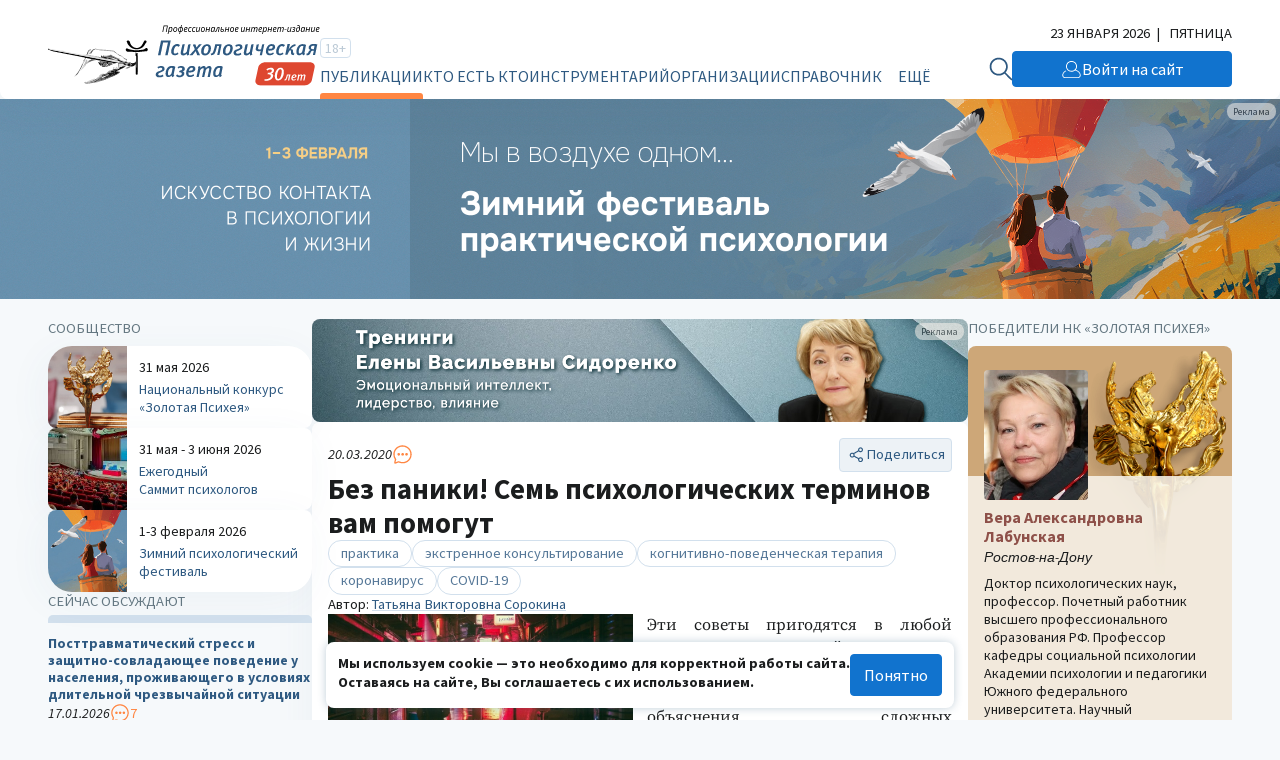

--- FILE ---
content_type: text/html; charset=UTF-8
request_url: https://psy.su/feed/8040/
body_size: 120052
content:
<!DOCTYPE html>
<html lang="ru"><head><meta http-equiv="Content-Type" content="text/html; charset=UTF-8"><meta charset="UTF-8"><meta name="viewport" content="width=device-width, initial-scale=1.0"><meta http-equiv="X-UA-Compatible" content="ie=edge"><link rel="stylesheet" href="/gazeta/style.min.css?v5.21"><meta property="og:site_name" content="Психологическая Газета"><meta property="og:description" content="Эти советы пригодятся в любой ситуации, не только сейчас, когда нас просто накрывает волна тревожной информации из СМИ. Итак, простые объяснения сложных психологических механизмов и терминов, которые можно всегда использовать для защиты своей психики..."><meta property="og:image" content="https://new.psy.su/mod_files/gazeta/img_img_gazeta_8040.jpg"><meta property="og:url" content="https://psy.su/"><meta property="og:title" content="Без паники! Семь психологических терминов вам помогут //Психологическая газета"><meta property="description" content="Эти советы пригодятся в любой ситуации, не только сейчас, когда нас просто накрывает волна тревожной информации из СМИ. Итак, простые объяснения сложных психологических механизмов и терминов, которые можно всегда использовать для защиты своей психики..."><title>Без паники! Семь психологических терминов вам помогут //Психологическая газета</title><meta name="captcha" content="6LdrfVkpAAAAANQdmcmLQIREI04I451ec3mmE1nI"><script src="https://www.google.com/recaptcha/api.js?render=6LdrfVkpAAAAANQdmcmLQIREI04I451ec3mmE1nI"></script></head><body><script type="text/javascript">var _tmr=window._tmr||(window._tmr=[]);_tmr.push({id:"3724500",type:"pageView",start:(new Date).getTime()});(function(d,w,id){if(d.getElementById(id))return;var ts=d.createElement("script");ts.type="text/javascript";ts.async=true;ts.id=id;ts.src="https://top-fwz1.mail.ru/js/code.js";var f=function(){var s=d.getElementsByTagName("script")[0];s.parentNode.insertBefore(ts,s)};if(w.opera=="[object Opera]"){d.addEventListener("DOMContentLoaded",f,false)}else{f()}})(document,window,"tmr-code");</script><noscript><div><img src="https://top-fwz1.mail.ru/counter?id=3724500;js=na" style="position:absolute;left:-9999px;" alt="Top.Mail.Ru"></div></noscript><header class="header"><div class="header__additional"><div class="container header__additional-container"><div class="header__additional-age">18+</div><div class="header__additional-since">Выходит с 1995 года</div><div class="header__additional-today">23 января 2026</div></div></div><div class="header__main"><div class="container header__main-container"><a class="header__logo" href="/"><picture class="header__logo-picture"><source srcset="/gazeta/media/logo_des-30.svg" media="(min-width: 1024px)" width="300" height="60"></source><img class="header__logo-image" src="/gazeta/media/logo_mob-30.svg" width="192" height="30" alt="Логотип 'Психологическая Газета'"></picture></a><div class="header__wrapper"><form class="header__search" action="/search/" method="get"><input type="hidden" name="searchid" value="2308377"><input type="hidden" name="web" value="0"><input class="header__search-input" type="text" name="text" placeholder="Найти на сайте" required="required"><button class="header__search-button" type="submit"><svg xmlns="http://www.w3.org/2000/svg" width="32" height="32" viewBox="0 0 32 32" fill="none"><path d="M2.00134 12.5468C2.03703 12.245 2.06874 11.9433 2.10992 11.6429C2.41495 9.26079 3.50303 7.04427 5.20658 5.33549C6.47827 4.03412 8.05821 3.06785 9.80263 2.52435C11.2853 2.04105 12.8577 1.8892 14.4067 2.07981C16.2793 2.26825 18.0716 2.92977 19.6121 4.00086C21.1525 5.07195 22.3891 6.51671 23.204 8.19691C23.8618 9.47072 24.2435 10.8669 24.3234 12.2954C24.539 15.1139 23.6463 17.906 21.8327 20.0886C21.8066 20.1213 21.7825 20.1552 21.7496 20.2015C21.7852 20.2409 21.8164 20.2816 21.8521 20.3183C24.4392 22.9083 27.0256 25.4978 29.6118 28.087C29.8335 28.2846 29.9717 28.558 29.9979 28.8523C30.0114 29.0679 29.9594 29.2826 29.8491 29.469C29.7389 29.6555 29.5751 29.8052 29.3786 29.899C29.1748 29.9931 28.947 30.0225 28.7257 29.9828C28.5045 29.9431 28.3008 29.8364 28.1433 29.6775C27.5365 29.0793 26.9368 28.4744 26.3342 27.8722L20.3051 21.8353C20.2722 21.8013 20.2353 21.7715 20.1845 21.7239C20.0307 21.8354 19.8784 21.9496 19.7247 22.0583C18.0395 23.2743 16.0397 23.9909 13.959 24.1245C11.8483 24.272 9.73902 23.822 7.87694 22.8269C6.01486 21.8319 4.47664 20.3329 3.44242 18.5049C2.62097 17.06 2.14052 15.4498 2.03686 13.7948C2.02941 13.7243 2.01723 13.6542 2 13.5854L2.00134 12.5468ZM13.1915 4.16099C11.9881 4.1642 10.7979 4.40557 9.69003 4.87103C8.58217 5.3365 7.57943 6.01665 6.74083 6.8714C5.90223 7.72616 5.24431 8.73827 4.80643 9.84832C4.36855 10.9584 4.15964 12.144 4.19112 13.3353C4.26228 15.6515 5.23869 17.8498 6.9151 19.4665C8.59152 21.0833 10.8367 21.9921 13.1768 22.0012C14.3593 22.0012 15.5302 21.7704 16.6226 21.322C17.7151 20.8737 18.7072 20.2165 19.543 19.388C20.3788 18.5596 21.0417 17.5763 21.4935 16.4941C21.9453 15.4119 22.1769 14.2521 22.1758 13.0811C22.1751 10.7197 21.2292 8.45493 19.545 6.78313C17.8609 5.11132 15.5761 4.16879 13.1915 4.16232V4.16099Z" fill="#D2E0ED"></path></svg></button></form><button class="header__burger" type="button" aria-label="Открыть/закрыть меню"><span></span></button><div class="header__general"><div class="header__general-container"><div class="header__age-main-nav"><div class="header__age">18+</div><nav class="header__nav main-nav"><div class="header__nav-title main-nav__title">Рубрики</div><ul class="main-nav__list js-p-target"><li class="main-nav__item"><a class="header__nav-link active" href="/feed/">Публикации</a></li><li class="main-nav__item"><a class="header__nav-link" href="/persons/memory/">Кто есть кто</a></li><li class="main-nav__item"><a class="header__nav-link" href="/psiho/">Инструментарий</a></li><li class="main-nav__item"><a class="header__nav-link" href="/orgs/obschestvennye_organizacii/">Организации</a></li><li class="main-nav__item"><a class="header__nav-link" href="/materialy/normativnye_dokumenty/">Справочник</a></li><li class="main-nav__item"><a class="header__nav-link" href="/events/">Календарь</a></li></ul></nav></div><nav class="header__nav additional-nav"><div class="header__nav-title">Мероприятия и проекты</div><ul class="additional-nav__list"><li class="additional-nav__item"><a class="header__nav-link" href="/summit/" target="_blank">Ежегодный Саммит психологов</a></li><li class="additional-nav__item"><a class="header__nav-link" href="/fest/" target="_blank">Зимний психологический фестиваль</a></li><li class="additional-nav__item"><a class="header__nav-link" href="/psyche/" target="_blank">Национальный конкурс «Золотая Психея»</a></li></ul></nav><div class="header__social"><ul class="header__social-list"><li class="header__social-item"><a class="header__social-link" href="https://t.me/psygazeta" target="_blank" aria-label="Мы в Telegram"><svg xmlns="http://www.w3.org/2000/svg" width="32" height="32" viewBox="0 0 32 32" fill="none"><path fill-rule="evenodd" clip-rule="evenodd" d="M16 32C24.8366 32 32 24.8366 32 16C32 7.16344 24.8366 0 16 0C7.16344 0 0 7.16344 0 16C0 24.8366 7.16344 32 16 32ZM14.1511 21.9485C14.4762 21.6336 14.8028 21.3172 15.1325 20.9967C15.1427 21.0041 15.1526 21.0113 15.1622 21.0182C15.2155 21.0566 15.2618 21.0899 15.3053 21.1338C15.5176 21.2916 15.73 21.4495 15.9423 21.6074C16.8923 22.3138 17.8432 23.0209 18.799 23.7206C18.9498 23.828 19.13 23.9096 19.3102 23.9577C19.6595 24.0504 19.928 23.9244 20.0898 23.5983C20.1744 23.4278 20.2332 23.2425 20.2737 23.0572C20.8878 20.1666 21.4983 17.276 22.1051 14.3854C22.1588 14.1301 22.2134 13.8748 22.268 13.6194C22.4377 12.8256 22.6076 12.0307 22.7523 11.2317C22.9068 10.3904 22.3662 9.96426 21.5755 10.2719C18.3356 11.5282 15.0994 12.7844 11.8595 14.0445C11.6649 14.1201 11.4703 14.1957 11.2756 14.2714C9.87716 14.8147 8.47695 15.3588 7.0824 15.9085C6.9022 15.9789 6.72936 16.0864 6.58225 16.2124C6.31747 16.4385 6.34689 16.7127 6.63742 16.898C6.76245 16.9758 6.89852 17.0351 7.03827 17.0796C7.39609 17.193 7.75392 17.3053 8.11162 17.4175C8.86415 17.6536 9.61613 17.8896 10.3664 18.1358C10.6165 18.2173 10.8004 18.1914 11.0247 18.0468C13.7828 16.2828 16.5447 14.5336 19.3102 12.7844C19.3947 12.7289 19.4904 12.6696 19.5896 12.6547C19.657 12.6447 19.7261 12.6602 19.7957 12.6759C19.8287 12.6833 19.8618 12.6907 19.8949 12.6955C19.8808 12.7227 19.8686 12.7522 19.8563 12.7817C19.8302 12.8448 19.8039 12.9083 19.7588 12.9512C19.3285 13.3552 18.8909 13.7517 18.4533 14.1482C17.8628 14.6861 17.2718 15.2239 16.6808 15.7619C15.4352 16.8957 14.1889 18.03 12.9444 19.166C12.8855 19.2216 12.8267 19.3031 12.823 19.3772C12.7421 20.4668 12.6686 21.5563 12.595 22.6458C12.5893 22.7258 12.5846 22.8069 12.5799 22.8884C12.5754 22.9654 12.5709 23.0428 12.5656 23.1202C12.8745 23.1313 13.0841 22.9831 13.279 22.7941C13.5693 22.5121 13.8596 22.2309 14.1511 21.9485Z" fill="#D2E0ED"></path></svg></a></li><li class="header__social-item"><a class="header__social-link" href="https://vk.com/psy_su" target="_blank" aria-label="Мы в VK"><svg xmlns="http://www.w3.org/2000/svg" width="32" height="32" viewBox="0 0 32 32" fill="none"><path fill-rule="evenodd" clip-rule="evenodd" d="M16 32C24.8366 32 32 24.8366 32 16C32 7.16344 24.8366 0 16 0C7.16344 0 0 7.16344 0 16C0 24.8366 7.16344 32 16 32ZM16.9987 22.0915C17.001 22.0773 17.0039 22.0596 17.0228 22.0533C17.0248 22.0115 17.0311 21.9703 17.0375 21.9284C17.0442 21.8843 17.051 21.8395 17.0531 21.7925C17.0488 21.6252 17.0496 21.4579 17.0504 21.2906C17.0508 21.2237 17.0511 21.1567 17.0511 21.0898C17.0511 21.0132 17.0506 20.9363 17.0502 20.8594C17.0493 20.7052 17.0484 20.5508 17.0511 20.3973C17.0523 20.3254 17.0511 20.2535 17.0498 20.1817C17.047 20.0215 17.0442 19.8616 17.0692 19.7028C17.0753 19.6661 17.0814 19.6335 17.0914 19.5989C17.1096 19.5378 17.1278 19.4767 17.1641 19.4257C17.2226 19.3402 17.3093 19.3117 17.4062 19.3056C17.4384 19.3035 17.4702 19.304 17.502 19.3046C17.5338 19.3051 17.5655 19.3056 17.5978 19.3035C17.7373 19.2955 17.8631 19.3431 17.9906 19.3914L17.9953 19.3932C18.0344 19.4087 18.0703 19.4302 18.1061 19.4515C18.1404 19.4719 18.1746 19.4923 18.2111 19.5072C18.2732 19.5332 18.3284 19.5706 18.3828 19.6075C18.4009 19.6198 18.4189 19.632 18.4371 19.6437C18.542 19.7089 18.6408 19.7863 18.7397 19.8637C18.8704 19.9656 18.9972 20.0774 19.1221 20.1875L19.1291 20.1936C19.1659 20.2252 19.2009 20.258 19.2358 20.2907C19.2639 20.3171 19.2919 20.3433 19.3207 20.3688C19.4364 20.4726 19.5454 20.5866 19.6539 20.6999C19.6645 20.7111 19.6752 20.7222 19.6859 20.7334C19.7224 20.7716 19.7599 20.8087 19.7975 20.846C19.8803 20.928 19.9634 21.0102 20.0369 21.1041C20.0723 21.1485 20.1122 21.1892 20.1521 21.2299C20.1964 21.2752 20.2408 21.3205 20.279 21.3709C20.3073 21.4079 20.3393 21.441 20.3715 21.4743C20.4014 21.5052 20.4314 21.5362 20.4586 21.5705C20.5004 21.623 20.5466 21.671 20.5931 21.7192C20.6295 21.7571 20.666 21.795 20.7006 21.8353C20.7531 21.8951 20.81 21.9511 20.8671 22.0072C20.911 22.0503 20.9551 22.0936 20.9972 22.1388C21.0541 22.1994 21.1184 22.2488 21.1833 22.2986C21.2013 22.3124 21.2193 22.3263 21.2373 22.3404C21.2819 22.3754 21.3327 22.3972 21.3836 22.4191C21.4246 22.4367 21.4657 22.4544 21.5036 22.4789C21.5293 22.4738 21.5529 22.4813 21.5766 22.4888C21.5993 22.4961 21.6221 22.5033 21.6468 22.4993C21.6764 22.4936 21.7041 22.5008 21.7324 22.5082C21.7542 22.5139 21.7764 22.5197 21.8002 22.5197C22.1078 22.5187 22.4155 22.5187 22.7231 22.5187C23.0308 22.5187 23.3385 22.5187 23.6461 22.5176C23.751 22.5176 23.8539 22.5176 23.9608 22.5034C24.0678 22.4871 24.1686 22.4647 24.2594 22.4138C24.3643 22.3567 24.445 22.2753 24.4773 22.1531C24.4789 22.1481 24.4807 22.1432 24.4824 22.1382C24.4914 22.1126 24.5005 22.0867 24.4955 22.0594C24.4912 22.038 24.4988 22.0227 24.5065 22.007C24.5098 22.0003 24.5132 21.9934 24.5156 21.986C24.5208 21.9715 24.5134 21.9602 24.5059 21.9488C24.4987 21.9378 24.4915 21.9267 24.4955 21.9127V21.9025C24.4955 21.7722 24.447 21.654 24.3986 21.5359C24.3078 21.3159 24.1787 21.1163 24.0496 20.9187C24.0305 20.8903 24.0094 20.8639 23.9885 20.8378C23.9629 20.8058 23.9375 20.7742 23.9164 20.7395C23.8471 20.6271 23.7663 20.5241 23.6852 20.4208C23.6532 20.38 23.6211 20.3391 23.5896 20.2975C23.4948 20.1712 23.3899 20.049 23.285 19.9268C23.2561 19.8931 23.2273 19.8597 23.1985 19.8263C23.1367 19.7547 23.0752 19.6833 23.0147 19.6111C22.986 19.5767 22.9549 19.5447 22.9239 19.5128C22.8852 19.473 22.8465 19.4332 22.8129 19.3891C22.779 19.346 22.7403 19.3059 22.7015 19.2656C22.6686 19.2316 22.6356 19.1973 22.6051 19.161C22.5402 19.0815 22.4687 19.0078 22.3971 18.9339C22.364 18.8998 22.3309 18.8657 22.2985 18.831C22.1823 18.7054 22.0624 18.5836 21.9425 18.4617C21.796 18.3128 21.6495 18.1638 21.5096 18.0081C21.5001 17.9974 21.4901 17.9869 21.48 17.9764C21.452 17.947 21.4235 17.9173 21.4027 17.8798C21.3906 17.858 21.377 17.8372 21.3634 17.8164C21.325 17.7578 21.2872 17.6999 21.2857 17.6231C21.2459 17.5772 21.2577 17.5187 21.2677 17.4696C21.2683 17.4664 21.269 17.4633 21.2696 17.4602C21.2776 17.4052 21.2877 17.3502 21.318 17.2973C21.3765 17.1934 21.435 17.0895 21.5016 16.9877C21.5616 16.8963 21.6239 16.8072 21.6861 16.7182C21.7556 16.6187 21.8249 16.5195 21.8909 16.4173C21.9474 16.3308 22.0044 16.2442 22.0614 16.1577C22.1184 16.0711 22.1754 15.9845 22.2319 15.898C22.3428 15.7269 22.4538 15.5578 22.5668 15.3867C22.5924 15.3488 22.6168 15.3097 22.6412 15.2704C22.6707 15.2232 22.7002 15.1757 22.7322 15.1301C22.7607 15.09 22.7854 15.0453 22.8101 15.0007C22.8255 14.9728 22.841 14.9449 22.8573 14.9182C22.8836 14.8746 22.9116 14.8321 22.9396 14.7895C22.9783 14.7308 23.017 14.6721 23.051 14.6107C23.0744 14.5669 23.1011 14.5253 23.1278 14.4836C23.1607 14.4321 23.1937 14.3807 23.2204 14.3255C23.2611 14.2405 23.3095 14.1588 23.3575 14.078C23.3738 14.0504 23.3901 14.023 23.406 13.9956C23.454 13.9141 23.4992 13.8306 23.5444 13.7471C23.5773 13.6864 23.6102 13.6258 23.6441 13.5658C23.7228 13.4232 23.7934 13.2745 23.86 13.1258L23.8665 13.1115C23.9409 12.9473 24.0147 12.7847 24.0637 12.6105C24.0691 12.5918 24.0748 12.5731 24.0805 12.5544C24.1027 12.4813 24.1251 12.4077 24.1283 12.3315C24.1296 12.2794 24.1292 12.2273 24.1287 12.1771C24.1285 12.1527 24.1283 12.1287 24.1283 12.1054C24.1231 12.0961 24.1178 12.0878 24.1129 12.0798C24.1025 12.0632 24.0934 12.0486 24.0879 12.0321C24.0496 11.916 23.9507 11.863 23.8499 11.8284C23.7571 11.7978 23.6542 11.7856 23.5553 11.7856C22.936 11.7836 22.3186 11.7836 21.6993 11.7856C21.5984 11.7856 21.4975 11.7856 21.3946 11.7999C21.2877 11.8141 21.1889 11.8365 21.0961 11.8874C20.9851 11.9485 20.8903 12.0321 20.8177 12.14C20.7617 12.222 20.7219 12.3121 20.6824 12.4016C20.6777 12.4122 20.6731 12.4228 20.6684 12.4333C20.6617 12.4479 20.6551 12.4624 20.6485 12.4769C20.5987 12.5862 20.5495 12.6943 20.505 12.804C20.4629 12.911 20.4125 13.0137 20.3618 13.1169C20.3517 13.1375 20.3415 13.1581 20.3315 13.1788C20.3176 13.2075 20.3038 13.2362 20.2901 13.2648C20.2219 13.407 20.1542 13.5483 20.0752 13.6839C19.9824 13.8448 19.8977 14.0098 19.813 14.1748C19.7498 14.3008 19.6779 14.4219 19.6061 14.5428C19.5862 14.5763 19.5663 14.6097 19.5467 14.6433C19.5256 14.6784 19.5049 14.714 19.4842 14.7497C19.4075 14.8817 19.33 15.0151 19.2299 15.1321C19.1982 15.2122 19.1479 15.2799 19.0974 15.3476C19.0773 15.3746 19.0572 15.4016 19.0383 15.4295C19.0272 15.4449 19.0176 15.4614 19.0081 15.4778C18.995 15.5003 18.982 15.5226 18.9656 15.5415C18.9081 15.6079 18.8567 15.6798 18.8051 15.752C18.7681 15.8039 18.7309 15.8559 18.6913 15.9061C18.6562 15.9495 18.6216 15.9934 18.5871 16.0374C18.5064 16.1399 18.4258 16.2424 18.3382 16.3379C18.3281 16.3496 18.3192 16.363 18.3104 16.3761C18.2948 16.3996 18.2795 16.4226 18.2575 16.4357C18.2071 16.4677 18.1671 16.5102 18.1279 16.5518C18.1247 16.5552 18.1215 16.5586 18.1183 16.562C18.0195 16.6658 17.9166 16.7616 17.7996 16.843C17.7871 16.8518 17.7749 16.8611 17.7625 16.8704C17.7288 16.896 17.6947 16.9218 17.6563 16.9367C17.6391 16.9433 17.6218 16.9506 17.6045 16.9579C17.5731 16.9712 17.5415 16.9846 17.509 16.9938C17.4741 17.0026 17.4391 17.0013 17.4041 17C17.3826 16.9991 17.3611 16.9983 17.3396 16.9999H17.2992C17.2879 16.9862 17.2734 16.9782 17.259 16.9703C17.2477 16.9641 17.2364 16.9579 17.2266 16.949C17.1076 16.8329 17.0491 16.6862 17.0491 16.5253C17.0481 15.8907 17.0481 15.2555 17.0481 14.6204C17.0481 13.9856 17.0481 13.3508 17.0471 12.7164C17.0471 12.6781 17.0486 12.6395 17.0501 12.601C17.0544 12.4922 17.0587 12.3832 17.0289 12.2765C17.0404 12.2166 17.0196 12.1607 16.9996 12.1067C16.9951 12.0947 16.9906 12.0827 16.9865 12.0708C16.9482 11.9587 16.8655 11.8711 16.7364 11.8223C16.7154 11.8145 16.6957 11.8134 16.6769 11.8123C16.6612 11.8114 16.6461 11.8106 16.6315 11.806L16.6263 11.8044C16.5939 11.7948 16.5631 11.7856 16.5286 11.7856C15.4896 11.7876 14.4506 11.7876 13.4116 11.7876C13.3249 11.7876 13.2442 11.8121 13.1655 11.8487C13.107 11.8773 13.0606 11.9221 13.0263 11.973C13.0226 11.9786 13.0189 11.9841 13.0151 11.9897C12.9861 12.0328 12.9568 12.0764 12.9496 12.1359C12.9484 12.1472 12.9473 12.1573 12.9463 12.1665C12.9373 12.2504 12.9367 12.2556 12.9476 12.3254C12.9597 12.3926 12.988 12.4455 13.0202 12.5005C13.0624 12.5731 13.1152 12.638 13.1679 12.7028C13.201 12.7435 13.234 12.784 13.2643 12.8264C13.3269 12.912 13.3854 12.9995 13.4378 13.0912C13.4582 13.1275 13.4749 13.1651 13.4917 13.2029C13.4966 13.2138 13.5015 13.2248 13.5064 13.2358C13.515 13.2547 13.523 13.2739 13.531 13.2931C13.5436 13.3235 13.5561 13.3537 13.571 13.3825C13.5875 13.4133 13.5944 13.4465 13.6013 13.4796C13.6054 13.499 13.6094 13.5184 13.6154 13.5373C13.618 13.5461 13.6206 13.555 13.6233 13.5639C13.6414 13.6248 13.66 13.6874 13.6618 13.7532C13.6638 13.8 13.6678 13.855 13.684 13.8958C13.6988 13.9333 13.6984 13.9686 13.6979 14.0041C13.6977 14.0168 13.6976 14.0295 13.6981 14.0424C13.699 14.0654 13.704 14.0874 13.709 14.1096C13.7146 14.1347 13.7203 14.16 13.7203 14.187C13.7183 15.0323 13.7183 15.8776 13.7183 16.7229C13.7183 16.7568 13.7185 16.7908 13.7187 16.8247C13.7192 16.8926 13.7196 16.9605 13.7183 17.0284C13.7179 17.0469 13.7177 17.0655 13.7174 17.084C13.7164 17.1674 13.7153 17.251 13.7021 17.336C13.6974 17.3658 13.6932 17.3957 13.6889 17.4256C13.6804 17.4853 13.6719 17.5451 13.6598 17.6048C13.6255 17.7698 13.5266 17.8329 13.3894 17.8615C13.3511 17.8696 13.3087 17.8655 13.2643 17.8492C13.111 17.7942 12.9759 17.7148 12.8609 17.6007C12.8546 17.5944 12.8487 17.5876 12.8428 17.581C12.83 17.5663 12.8176 17.5521 12.8024 17.5437C12.7321 17.5032 12.6835 17.4416 12.6349 17.3801C12.5956 17.3303 12.5564 17.2806 12.5058 17.2423C12.4995 17.2079 12.4759 17.1879 12.4521 17.1677C12.4379 17.1556 12.4236 17.1435 12.413 17.1282C12.3703 17.065 12.3246 17.0059 12.2788 16.9465C12.2596 16.9217 12.2404 16.8968 12.2213 16.8716C12.1608 16.7901 12.1003 16.7066 12.0438 16.621C12.0205 16.5851 11.9973 16.5486 11.974 16.512C11.9325 16.4469 11.8907 16.3814 11.8481 16.3175C11.7758 16.208 11.7097 16.0946 11.6435 15.9812C11.6026 15.9111 11.5617 15.8409 11.5193 15.7717C11.5001 15.7408 11.4842 15.7081 11.4684 15.6757C11.4509 15.6397 11.4336 15.6042 11.4123 15.5721C11.3558 15.4845 11.3054 15.3908 11.259 15.2991C11.2189 15.2186 11.1784 15.1383 11.1379 15.058C11.0116 14.8074 10.8854 14.5572 10.7708 14.3011C10.758 14.2723 10.7462 14.2431 10.7344 14.2138C10.7053 14.1414 10.6761 14.069 10.6316 14.0037C10.6288 13.9527 10.6064 13.9095 10.5843 13.8668C10.5746 13.848 10.5649 13.8294 10.5569 13.8102C10.5307 13.743 10.5045 13.6758 10.4722 13.6106C10.4319 13.5291 10.3996 13.4436 10.3713 13.358C10.3512 13.2969 10.3275 13.2373 10.3037 13.1778C10.28 13.1182 10.2563 13.0586 10.2362 12.9975C10.216 12.9365 10.1938 12.8762 10.1715 12.8158C10.1559 12.7734 10.1402 12.7308 10.1252 12.6879C10.0667 12.5168 10.0021 12.3457 9.91741 12.1848C9.86646 12.0857 9.78902 12.0116 9.71153 11.9374C9.70618 11.9323 9.70083 11.9272 9.69549 11.9221C9.66523 11.8936 9.62286 11.8671 9.58251 11.8589C9.56115 11.8539 9.54105 11.8461 9.52113 11.8383C9.48463 11.8241 9.44877 11.8102 9.407 11.8141C9.37191 11.8187 9.3381 11.8117 9.30414 11.8047C9.27755 11.7992 9.25087 11.7937 9.22341 11.7937C8.90364 11.7948 8.58438 11.7948 8.26512 11.7948C7.94586 11.7948 7.6266 11.7948 7.30684 11.7958C7.29919 11.7958 7.29152 11.7958 7.28383 11.7957C7.21447 11.7956 7.14364 11.7954 7.07281 11.81C7.05333 11.8141 7.03369 11.8175 7.01406 11.8209C6.9646 11.8294 6.91527 11.8379 6.86905 11.8569C6.77625 11.8915 6.69959 11.9445 6.64915 12.0341C6.60109 12.117 6.58881 12.2079 6.57679 12.2969L6.57652 12.2989C6.5761 12.3021 6.57567 12.3054 6.57523 12.3087C6.56929 12.353 6.56275 12.4018 6.59468 12.4435C6.58853 12.5018 6.60112 12.5579 6.61372 12.614C6.62179 12.65 6.62986 12.686 6.63301 12.7225C6.63456 12.7413 6.63995 12.7594 6.64534 12.7775C6.65401 12.8067 6.66267 12.8357 6.6552 12.8672C6.68159 12.9115 6.69093 12.9613 6.70026 13.011C6.70377 13.0297 6.70728 13.0484 6.71169 13.0668C6.73253 13.1539 6.75885 13.2389 6.785 13.3232C6.7943 13.3532 6.80357 13.3831 6.81256 13.413C6.83879 13.5047 6.86502 13.5963 6.8973 13.6839C6.91444 13.7298 6.93008 13.7756 6.94572 13.8214C6.96135 13.8672 6.97699 13.9131 6.99413 13.9589C7.00009 13.9752 7.00712 13.9908 7.01416 14.0064C7.02383 14.0279 7.03353 14.0494 7.04053 14.073C7.06676 14.1646 7.09904 14.2522 7.13939 14.3377C7.1585 14.3755 7.17213 14.416 7.18579 14.4566C7.20529 14.5145 7.22484 14.5726 7.26044 14.6229C7.26276 14.6629 7.28256 14.6967 7.30199 14.73C7.31623 14.7543 7.33027 14.7783 7.3371 14.8042C7.34999 14.8537 7.37031 14.899 7.39066 14.9444C7.40215 14.97 7.41366 14.9957 7.42385 15.0221C7.44154 15.0662 7.46129 15.1095 7.4811 15.153C7.49518 15.1839 7.50929 15.2149 7.5227 15.2462C7.55902 15.3317 7.60138 15.4173 7.64779 15.4987C7.67165 15.5406 7.69178 15.5842 7.71201 15.6279C7.73112 15.6692 7.75033 15.7107 7.77287 15.7513C7.81661 15.8302 7.85713 15.9112 7.89775 15.9924C7.93581 16.0686 7.97397 16.1449 8.01496 16.2198C8.0439 16.2728 8.07256 16.3262 8.10125 16.3796C8.14856 16.4677 8.19597 16.556 8.24495 16.6434C8.31354 16.7636 8.38213 16.8838 8.44871 17.006C8.45476 17.0172 8.46069 17.0285 8.46661 17.0399C8.48439 17.0738 8.50217 17.1078 8.52336 17.1384C8.58993 17.2341 8.64844 17.336 8.70694 17.4378C8.7697 17.5491 8.83816 17.6575 8.90634 17.7655C8.91925 17.786 8.93215 17.8064 8.945 17.8268C9.10564 18.0795 9.27479 18.3264 9.44413 18.5737C9.47682 18.6214 9.50952 18.6691 9.54216 18.7169C9.61074 18.8167 9.68134 18.9165 9.75194 19.0163C9.77704 19.0513 9.80247 19.0864 9.82792 19.1216C9.87199 19.1824 9.91629 19.2436 9.95977 19.3056C9.97689 19.331 9.99753 19.3528 10.0179 19.3745C10.0384 19.3961 10.0586 19.4176 10.0748 19.442C10.1575 19.5622 10.2442 19.6742 10.3471 19.7761C10.3492 19.7778 10.3514 19.7794 10.3537 19.7811C10.3626 19.7878 10.3722 19.7949 10.3754 19.8046C10.395 19.8542 10.4333 19.8877 10.4718 19.9214C10.4807 19.9292 10.4897 19.9371 10.4984 19.9451C10.5245 19.9693 10.5446 19.9968 10.5647 20.0242C10.5834 20.0498 10.6021 20.0753 10.6255 20.0979C10.6814 20.1523 10.7364 20.2074 10.7914 20.2624C10.9092 20.3803 11.0269 20.498 11.1521 20.6091C11.1854 20.6387 11.2192 20.6682 11.253 20.6978C11.2868 20.7273 11.3206 20.7568 11.3538 20.7863C11.4314 20.8563 11.5147 20.9195 11.5978 20.9825C11.6357 21.0113 11.6736 21.0401 11.7109 21.0695C11.735 21.0881 11.7587 21.1072 11.7824 21.1263C11.8443 21.1761 11.9061 21.2258 11.9732 21.267C12.0357 21.3057 12.0967 21.3472 12.1577 21.3886C12.2796 21.4714 12.4016 21.5542 12.5361 21.6153C12.6022 21.6717 12.6802 21.7108 12.7582 21.75C12.7872 21.7645 12.8163 21.7791 12.8447 21.7946C13.0404 21.9005 13.2422 21.9901 13.4479 22.0716C13.4674 22.079 13.4869 22.0864 13.5065 22.0938C13.5883 22.1248 13.6708 22.156 13.7506 22.1938C13.7633 22.1991 13.7772 22.199 13.7908 22.199C13.8136 22.1989 13.8355 22.1988 13.8494 22.2243C13.8783 22.2332 13.907 22.2427 13.9357 22.2522C13.9931 22.2712 14.0505 22.2902 14.1097 22.3038C14.119 22.3064 14.1285 22.3087 14.1381 22.3111C14.166 22.3179 14.1941 22.3248 14.2166 22.3384C14.2333 22.3478 14.2508 22.3472 14.2685 22.3467C14.2892 22.3461 14.3099 22.3454 14.3296 22.3608C14.3518 22.3791 14.3961 22.3853 14.4284 22.3853C14.4521 22.3853 14.4726 22.3923 14.4928 22.3991C14.5088 22.4046 14.5245 22.4099 14.5414 22.4117C14.5521 22.4136 14.5628 22.4165 14.5735 22.4195C14.5971 22.4258 14.6207 22.4322 14.6443 22.428C14.6645 22.4251 14.6825 22.4324 14.6999 22.4395C14.7189 22.4473 14.7373 22.4548 14.7573 22.4484C14.7762 22.4428 14.7903 22.4509 14.8042 22.4589C14.8154 22.4653 14.8265 22.4717 14.84 22.4708C14.8468 22.4703 14.8539 22.4696 14.861 22.4688C14.8858 22.4661 14.9115 22.4634 14.9287 22.4728C14.959 22.4912 14.9913 22.4952 15.0215 22.4891C15.0442 22.4846 15.0624 22.4922 15.0805 22.4998C15.0946 22.5057 15.1085 22.5115 15.1244 22.5115C15.1529 22.5107 15.1818 22.5109 15.2108 22.5112C15.2494 22.5115 15.2881 22.5118 15.3262 22.5095C15.3586 22.5075 15.3896 22.5142 15.4205 22.5209C15.4531 22.528 15.4857 22.535 15.5198 22.5319C15.6106 22.5258 15.7014 22.5238 15.7922 22.5319C15.8378 22.536 15.8818 22.5283 15.9256 22.5206C15.9691 22.513 16.0123 22.5054 16.0565 22.5095C16.077 22.5114 16.0976 22.5107 16.1179 22.5099C16.1415 22.5091 16.1649 22.5083 16.1876 22.5115C16.2106 22.5144 16.2313 22.5068 16.2517 22.4992C16.2743 22.4909 16.2964 22.4827 16.3208 22.4891C16.351 22.4975 16.3785 22.4878 16.4057 22.4782C16.4184 22.4738 16.431 22.4693 16.4438 22.4667C16.5528 22.4423 16.6617 22.4158 16.7626 22.3588C16.8695 22.2977 16.9603 22.2284 16.9966 22.1021C16.9975 22.0991 16.9981 22.0954 16.9987 22.0915Z" fill="#D2E0ED"></path></svg></a></li><li class="header__social-item"><a class="header__social-link" href="https://www.youtube.com/user/PsyGazeta" target="_blank" aria-label="Мы на YouTube"><svg xmlns="http://www.w3.org/2000/svg" width="32" height="32" viewBox="0 0 32 32" fill="none"><path fill-rule="evenodd" clip-rule="evenodd" d="M16.0263 32C12.8594 32.0052 9.7622 31.0705 7.12691 29.3142C4.49163 27.558 2.4368 25.0592 1.22264 22.1343C0.00848067 19.2094 -0.310389 15.99 0.306411 12.8838C0.923211 9.7775 2.44793 6.9242 4.68749 4.68511C6.92704 2.44602 9.7807 0.9219 12.8871 0.30575C15.9934 -0.31039 19.2128 0.0091604 22.1374 1.22393C25.062 2.4387 27.5604 4.49406 29.3161 7.12971C31.0718 9.7654 32.0058 12.8627 32 16.0296C31.9836 20.2608 30.2953 24.3139 27.3031 27.3055C24.3109 30.2971 20.2574 31.9845 16.0263 32ZM24.7119 11.8672C24.6113 11.416 24.3727 11.0073 24.0293 10.6978C23.6858 10.3883 23.2546 10.1935 22.7954 10.1402C20.5984 9.9323 18.3914 9.8492 16.1851 9.8914C13.9758 9.8493 11.7658 9.9323 9.5659 10.1402C9.1067 10.1935 8.6754 10.3883 8.332 10.6978C7.98854 11.0073 7.74995 11.416 7.64933 11.8672C7.39638 13.2462 7.2925 14.6485 7.33951 16.0498C7.28748 17.4478 7.39139 18.8473 7.64933 20.2223C7.74961 20.6726 7.98669 21.081 8.3281 21.3913C8.6695 21.7017 9.0985 21.8989 9.5564 21.9559C11.7563 22.1642 13.9662 22.2476 16.1756 22.2059C18.3853 22.2481 20.5957 22.1647 22.7959 21.9559C23.2579 21.9006 23.6908 21.7012 24.0331 21.386C24.3754 21.0708 24.6098 20.6558 24.7029 20.1999C24.9595 18.8315 25.063 17.4388 25.0116 16.0475C25.0623 14.6473 24.9618 13.2458 24.7119 11.8672ZM14.3284 13.5343L18.9908 15.9899L14.3284 18.4355V13.5343Z" fill="#D2E0ED"></path></svg></a></li><li class="header__social-item"><a class="header__social-link" href="https://ok.ru/group/61640532099155" target="_blank" aria-label="Мы в Одноклассинках"><svg xmlns="http://www.w3.org/2000/svg" width="32" height="32" viewBox="0 0 32 32" fill="none"><path fill-rule="evenodd" clip-rule="evenodd" d="M0 16C0 7.16345 7.16344 0 16 0C24.8366 0 32 7.16345 32 16C32 24.8365 24.8366 32 16 32C7.16344 32 0 24.8365 0 16ZM15.9882 16.2568C18.3476 16.2568 20.2655 14.4053 20.2655 12.129C20.2655 9.85207 18.3476 8 15.9882 8C13.6293 8 11.7109 9.85207 11.7109 12.129C11.7109 14.4053 13.6293 16.2568 15.9882 16.2568ZM17.7306 19.6269C18.6013 19.4354 19.4409 19.1029 20.2143 18.634C20.7997 18.2778 20.976 17.531 20.6072 16.966C20.2387 16.3998 19.4655 16.2293 18.8792 16.5856C17.1271 17.6491 14.8714 17.6488 13.1204 16.5856C12.534 16.2293 11.7606 16.3998 11.3929 16.966C11.0241 17.5315 11.1999 18.2778 11.7852 18.634C12.5586 19.1024 13.3983 19.4354 14.2689 19.6269L11.8776 21.9352C11.3888 22.4076 11.3888 23.1734 11.8781 23.6458C12.123 23.8817 12.4434 23.9998 12.7638 23.9998C13.0848 23.9998 13.4057 23.8817 13.6506 23.6458L15.9995 21.3774L18.3504 23.6458C18.8393 24.1181 19.6324 24.1181 20.1217 23.6458C20.6115 23.1734 20.6115 22.4071 20.1217 21.9352L17.7306 19.6269Z" fill="#D2E0ED"></path><path d="M17.7597 12.129C17.7597 11.1863 16.9653 10.4198 15.9886 10.4198C15.0128 10.4198 14.2176 11.1863 14.2176 12.129C14.2176 13.071 15.0128 13.8381 15.9886 13.8381C16.9653 13.8381 17.7597 13.071 17.7597 12.129Z" fill="#D2E0ED"></path></svg></a></li></ul></div><div class="header__date-auth"><div class="header__date">23 января 2026  |    пятница</div><div class="header__auth"><button class="btn btn--BlueAccent header__auth-btn header__auth-btn--auth" type="button"><svg xmlns="http://www.w3.org/2000/svg" width="32" height="32" viewBox="0 0 32 32" fill="none"><path d="M2 24.3108C2.05668 24.2031 2.03779 24.08 2.05038 23.9662C2.17634 22.9354 2.54476 21.9938 3.10211 21.1169C3.65947 20.2369 4.36797 19.4862 5.18354 18.8308C5.75978 18.3662 6.37382 17.96 7.02249 17.6031C7.15475 17.5292 7.15789 17.5292 7.24921 17.64C7.48223 17.9169 7.74674 18.1692 8.01439 18.4215C7.97031 18.4831 7.90418 18.5015 7.8475 18.5323C7.29959 18.8246 6.77373 19.1477 6.2762 19.52C5.38192 20.1908 4.61044 20.9754 4.04993 21.9385C3.63743 22.6431 3.36662 23.3969 3.28475 24.2092C3.22807 24.7631 3.25326 25.3046 3.44849 25.8308C3.54296 26.0862 3.65947 26.3292 3.79487 26.5692C4.05308 27.0277 4.45299 27.3169 4.93477 27.5138C5.18983 27.6185 5.45434 27.6585 5.73144 27.6554C6.49348 27.6492 7.25236 27.6585 8.01439 27.6554C10.48 27.6523 12.9487 27.6492 15.4143 27.6431C17.9492 27.64 20.484 27.6369 23.0189 27.6338C24.0328 27.6338 25.0436 27.6308 26.0576 27.6308C26.2371 27.6308 26.4134 27.6215 26.5866 27.5723C27.1093 27.4215 27.5879 27.1969 27.9343 26.7723C28.3626 26.2462 28.6586 25.6554 28.731 24.9785C28.7625 24.6862 28.7341 24.3938 28.6995 24.1046C28.6428 23.64 28.52 23.1908 28.3468 22.7569C28.0918 22.1169 27.7296 21.5385 27.2856 21.0062C26.4575 20.0123 25.4309 19.2462 24.291 18.6215C23.4471 18.16 22.5623 17.7969 21.646 17.4985C21.5452 17.4646 21.4759 17.4738 21.3909 17.5446C20.3486 18.3908 19.1552 18.9415 17.8358 19.2215C17.0171 19.3938 16.1858 19.4585 15.3513 19.3908C13.6856 19.2554 12.1835 18.6923 10.861 17.6923C9.97301 17.0215 9.25191 16.2092 8.70085 15.2585C8.1561 14.3231 7.80972 13.32 7.67431 12.2523C7.50112 10.88 7.65542 9.54462 8.17184 8.25538C8.74809 6.81231 9.67072 5.62154 10.9303 4.68308C11.9064 3.95385 12.996 3.46462 14.1925 3.20308C14.6334 3.10769 15.0774 3.04615 15.5308 3.02769C15.6095 3.02462 15.6883 3.03692 15.7638 3C15.9213 3 16.0787 3 16.2362 3C16.2928 3.03385 16.359 3.02462 16.422 3.02462C16.8848 3.04 17.3414 3.10154 17.7917 3.2C19.1772 3.50154 20.4116 4.10462 21.4854 5.01231C22.5403 5.90462 23.3212 6.98769 23.8282 8.25538C24.1336 9.01846 24.3099 9.80923 24.3698 10.6277C24.4107 11.1938 24.3887 11.7538 24.3225 12.3138C24.2312 13.1015 24.0171 13.8585 23.6959 14.5877C23.4188 15.2185 23.063 15.8 22.6316 16.3385C22.493 16.5108 22.493 16.4862 22.6946 16.5569C24.0706 17.0492 25.3554 17.7046 26.5173 18.5815C27.3959 19.2431 28.1642 20.0092 28.7719 20.92C29.3923 21.8492 29.8079 22.8554 29.9465 23.9662C29.9622 24.0862 29.9433 24.2123 30 24.3262C30 24.5723 30 24.8185 30 25.0646C29.9528 25.1969 29.9528 25.3354 29.9244 25.4708C29.7985 26.08 29.5529 26.64 29.238 27.1754C28.9829 27.6154 28.6554 27.9877 28.2272 28.2708C27.5502 28.72 26.8133 28.9692 25.9883 28.9662C24.7508 28.96 23.5133 28.9692 22.2758 28.9692C16.803 28.9754 11.3333 28.9785 5.86055 28.9846C5.80387 28.9846 5.74404 28.9723 5.69051 29C5.64957 29 5.60549 29 5.56455 29C5.46064 28.9508 5.34728 28.9785 5.24022 28.96C4.76473 28.88 4.32074 28.72 3.91138 28.4769C3.49573 28.2277 3.12101 27.9292 2.86595 27.52C2.45974 26.8677 2.18264 26.1662 2.05983 25.4092C2.04408 25.3046 2.05983 25.1938 2.0063 25.0954C2 24.8246 2 24.5662 2 24.3108ZM15.9969 18.0462C19.8417 18.0369 22.9906 15.0123 22.9968 11.2154C23.0031 7.40615 19.8511 4.37231 16.022 4.36308C12.1678 4.35077 9 7.39077 8.99685 11.2C8.9937 15.0062 12.152 18.04 15.9969 18.0462Z" fill="#D2E0ED"></path></svg><span>Войти на сайт</span></button></div></div></div></div></div><div class="header__auth-popup auth-popup"><div class="auth-popup__container"><div class="auth-popup__top"><div class="auth-popup__title">Вход на сайт</div><button class="auth-popup__close" type="button" aria-label="Закрыть"></button></div><form class="form auth-popup__form" method="post" onsubmit="auth.login(this); return false;"><div class="form__main"><div class="form__fields auth-popup__form-fields"><div class="form__item"><input class="form__input" type="text" name="auth_1_login" placeholder="Ваш логин"></div><div class="form__item"><input class="form__input" type="password" name="auth_1_pass" placeholder="Пароль"></div></div><div class="form__mistakes"></div><div class="form__nav auth-popup__nav"><button class="btn btn--BlueAccent auth-popup__nav-btn" name="auth_1_submit" type="submit"><svg xmlns="http://www.w3.org/2000/svg" width="32" height="32" viewBox="0 0 32 32" fill="none"><path d="M2 24.3108C2.05668 24.2031 2.03779 24.08 2.05038 23.9662C2.17634 22.9354 2.54476 21.9938 3.10211 21.1169C3.65947 20.2369 4.36797 19.4862 5.18354 18.8308C5.75978 18.3662 6.37382 17.96 7.02249 17.6031C7.15475 17.5292 7.15789 17.5292 7.24921 17.64C7.48223 17.9169 7.74674 18.1692 8.01439 18.4215C7.97031 18.4831 7.90418 18.5015 7.8475 18.5323C7.29959 18.8246 6.77373 19.1477 6.2762 19.52C5.38192 20.1908 4.61044 20.9754 4.04993 21.9385C3.63743 22.6431 3.36662 23.3969 3.28475 24.2092C3.22807 24.7631 3.25326 25.3046 3.44849 25.8308C3.54296 26.0862 3.65947 26.3292 3.79487 26.5692C4.05308 27.0277 4.45299 27.3169 4.93477 27.5138C5.18983 27.6185 5.45434 27.6585 5.73144 27.6554C6.49348 27.6492 7.25236 27.6585 8.01439 27.6554C10.48 27.6523 12.9487 27.6492 15.4143 27.6431C17.9492 27.64 20.484 27.6369 23.0189 27.6338C24.0328 27.6338 25.0436 27.6308 26.0576 27.6308C26.2371 27.6308 26.4134 27.6215 26.5866 27.5723C27.1093 27.4215 27.5879 27.1969 27.9343 26.7723C28.3626 26.2462 28.6586 25.6554 28.731 24.9785C28.7625 24.6862 28.7341 24.3938 28.6995 24.1046C28.6428 23.64 28.52 23.1908 28.3468 22.7569C28.0918 22.1169 27.7296 21.5385 27.2856 21.0062C26.4575 20.0123 25.4309 19.2462 24.291 18.6215C23.4471 18.16 22.5623 17.7969 21.646 17.4985C21.5452 17.4646 21.4759 17.4738 21.3909 17.5446C20.3486 18.3908 19.1552 18.9415 17.8358 19.2215C17.0171 19.3938 16.1858 19.4585 15.3513 19.3908C13.6856 19.2554 12.1835 18.6923 10.861 17.6923C9.97301 17.0215 9.25191 16.2092 8.70085 15.2585C8.1561 14.3231 7.80972 13.32 7.67431 12.2523C7.50112 10.88 7.65542 9.54462 8.17184 8.25538C8.74809 6.81231 9.67072 5.62154 10.9303 4.68308C11.9064 3.95385 12.996 3.46462 14.1925 3.20308C14.6334 3.10769 15.0774 3.04615 15.5308 3.02769C15.6095 3.02462 15.6883 3.03692 15.7638 3C15.9213 3 16.0787 3 16.2362 3C16.2928 3.03385 16.359 3.02462 16.422 3.02462C16.8848 3.04 17.3414 3.10154 17.7917 3.2C19.1772 3.50154 20.4116 4.10462 21.4854 5.01231C22.5403 5.90462 23.3212 6.98769 23.8282 8.25538C24.1336 9.01846 24.3099 9.80923 24.3698 10.6277C24.4107 11.1938 24.3887 11.7538 24.3225 12.3138C24.2312 13.1015 24.0171 13.8585 23.6959 14.5877C23.4188 15.2185 23.063 15.8 22.6316 16.3385C22.493 16.5108 22.493 16.4862 22.6946 16.5569C24.0706 17.0492 25.3554 17.7046 26.5173 18.5815C27.3959 19.2431 28.1642 20.0092 28.7719 20.92C29.3923 21.8492 29.8079 22.8554 29.9465 23.9662C29.9622 24.0862 29.9433 24.2123 30 24.3262C30 24.5723 30 24.8185 30 25.0646C29.9528 25.1969 29.9528 25.3354 29.9244 25.4708C29.7985 26.08 29.5529 26.64 29.238 27.1754C28.9829 27.6154 28.6554 27.9877 28.2272 28.2708C27.5502 28.72 26.8133 28.9692 25.9883 28.9662C24.7508 28.96 23.5133 28.9692 22.2758 28.9692C16.803 28.9754 11.3333 28.9785 5.86055 28.9846C5.80387 28.9846 5.74404 28.9723 5.69051 29C5.64957 29 5.60549 29 5.56455 29C5.46064 28.9508 5.34728 28.9785 5.24022 28.96C4.76473 28.88 4.32074 28.72 3.91138 28.4769C3.49573 28.2277 3.12101 27.9292 2.86595 27.52C2.45974 26.8677 2.18264 26.1662 2.05983 25.4092C2.04408 25.3046 2.05983 25.1938 2.0063 25.0954C2 24.8246 2 24.5662 2 24.3108ZM15.9969 18.0462C19.8417 18.0369 22.9906 15.0123 22.9968 11.2154C23.0031 7.40615 19.8511 4.37231 16.022 4.36308C12.1678 4.35077 9 7.39077 8.99685 11.2C8.9937 15.0062 12.152 18.04 15.9969 18.0462Z" fill="#D2E0ED"></path></svg><span>Войти</span></button><a class="btn btn--BlueLight auth-popup__nav-btn" href="/club/registration/" target="_blank"><span>Зарегистрироваться</span></a></div></div></form><div class="auth-popup__bottom"><div class="auth-popup__vk-auth"><div class="auth-popup__vk-auth-title">Войти через:</div><a class="auth-popup__vk-auth-link" href="https://oauth.vk.com/authorize?client_id=6278074&amp;redirect_uri=https://psy.su/sn_auth/?sn=vk&amp;response_type=code&amp;scope=email" aria-label="Войти через VK"><svg xmlns="http://www.w3.org/2000/svg" width="32" height="32" viewBox="0 0 32 32" fill="none"><path fill-rule="evenodd" clip-rule="evenodd" d="M16 32C24.8366 32 32 24.8366 32 16C32 7.16344 24.8366 0 16 0C7.16344 0 0 7.16344 0 16C0 24.8366 7.16344 32 16 32ZM16.9987 22.0915C17.001 22.0773 17.0039 22.0596 17.0228 22.0533C17.0248 22.0115 17.0311 21.9703 17.0375 21.9284C17.0442 21.8843 17.051 21.8395 17.0531 21.7925C17.0488 21.6252 17.0496 21.4579 17.0504 21.2906C17.0508 21.2237 17.0511 21.1567 17.0511 21.0898C17.0511 21.0132 17.0506 20.9363 17.0502 20.8594C17.0493 20.7052 17.0484 20.5508 17.0511 20.3973C17.0523 20.3254 17.0511 20.2535 17.0498 20.1817C17.047 20.0215 17.0442 19.8616 17.0692 19.7028C17.0753 19.6661 17.0814 19.6335 17.0914 19.5989C17.1096 19.5378 17.1278 19.4767 17.1641 19.4257C17.2226 19.3402 17.3093 19.3117 17.4062 19.3056C17.4384 19.3035 17.4702 19.304 17.502 19.3046C17.5338 19.3051 17.5655 19.3056 17.5978 19.3035C17.7373 19.2955 17.8631 19.3431 17.9906 19.3914L17.9953 19.3932C18.0344 19.4087 18.0703 19.4302 18.1061 19.4515C18.1404 19.4719 18.1746 19.4923 18.2111 19.5072C18.2732 19.5332 18.3284 19.5706 18.3828 19.6075C18.4009 19.6198 18.4189 19.632 18.4371 19.6437C18.542 19.7089 18.6408 19.7863 18.7397 19.8637C18.8704 19.9656 18.9972 20.0774 19.1221 20.1875L19.1291 20.1936C19.1659 20.2252 19.2009 20.258 19.2358 20.2907C19.2639 20.3171 19.2919 20.3433 19.3207 20.3688C19.4364 20.4726 19.5454 20.5866 19.6539 20.6999C19.6645 20.7111 19.6752 20.7222 19.6859 20.7334C19.7224 20.7716 19.7599 20.8087 19.7975 20.846C19.8803 20.928 19.9634 21.0102 20.0369 21.1041C20.0723 21.1485 20.1122 21.1892 20.1521 21.2299C20.1964 21.2752 20.2408 21.3205 20.279 21.3709C20.3073 21.4079 20.3393 21.441 20.3715 21.4743C20.4014 21.5052 20.4314 21.5362 20.4586 21.5705C20.5004 21.623 20.5466 21.671 20.5931 21.7192C20.6295 21.7571 20.666 21.795 20.7006 21.8353C20.7531 21.8951 20.81 21.9511 20.8671 22.0072C20.911 22.0503 20.9551 22.0936 20.9972 22.1388C21.0541 22.1994 21.1184 22.2488 21.1833 22.2986C21.2013 22.3124 21.2193 22.3263 21.2373 22.3404C21.2819 22.3754 21.3327 22.3972 21.3836 22.4191C21.4246 22.4367 21.4657 22.4544 21.5036 22.4789C21.5293 22.4738 21.5529 22.4813 21.5766 22.4888C21.5993 22.4961 21.6221 22.5033 21.6468 22.4993C21.6764 22.4936 21.7041 22.5008 21.7324 22.5082C21.7542 22.5139 21.7764 22.5197 21.8002 22.5197C22.1078 22.5187 22.4155 22.5187 22.7231 22.5187C23.0308 22.5187 23.3385 22.5187 23.6461 22.5176C23.751 22.5176 23.8539 22.5176 23.9608 22.5034C24.0678 22.4871 24.1686 22.4647 24.2594 22.4138C24.3643 22.3567 24.445 22.2753 24.4773 22.1531C24.4789 22.1481 24.4807 22.1432 24.4824 22.1382C24.4914 22.1126 24.5005 22.0867 24.4955 22.0594C24.4912 22.038 24.4988 22.0227 24.5065 22.007C24.5098 22.0003 24.5132 21.9934 24.5156 21.986C24.5208 21.9715 24.5134 21.9602 24.5059 21.9488C24.4987 21.9378 24.4915 21.9267 24.4955 21.9127V21.9025C24.4955 21.7722 24.447 21.654 24.3986 21.5359C24.3078 21.3159 24.1787 21.1163 24.0496 20.9187C24.0305 20.8903 24.0094 20.8639 23.9885 20.8378C23.9629 20.8058 23.9375 20.7742 23.9164 20.7395C23.8471 20.6271 23.7663 20.5241 23.6852 20.4208C23.6532 20.38 23.6211 20.3391 23.5896 20.2975C23.4948 20.1712 23.3899 20.049 23.285 19.9268C23.2561 19.8931 23.2273 19.8597 23.1985 19.8263C23.1367 19.7547 23.0752 19.6833 23.0147 19.6111C22.986 19.5767 22.9549 19.5447 22.9239 19.5128C22.8852 19.473 22.8465 19.4332 22.8129 19.3891C22.779 19.346 22.7403 19.3059 22.7015 19.2656C22.6686 19.2316 22.6356 19.1973 22.6051 19.161C22.5402 19.0815 22.4687 19.0078 22.3971 18.9339C22.364 18.8998 22.3309 18.8657 22.2985 18.831C22.1823 18.7054 22.0624 18.5836 21.9425 18.4617C21.796 18.3128 21.6495 18.1638 21.5096 18.0081C21.5001 17.9974 21.4901 17.9869 21.48 17.9764C21.452 17.947 21.4235 17.9173 21.4027 17.8798C21.3906 17.858 21.377 17.8372 21.3634 17.8164C21.325 17.7578 21.2872 17.6999 21.2857 17.6231C21.2459 17.5772 21.2577 17.5187 21.2677 17.4696C21.2683 17.4664 21.269 17.4633 21.2696 17.4602C21.2776 17.4052 21.2877 17.3502 21.318 17.2973C21.3765 17.1934 21.435 17.0895 21.5016 16.9877C21.5616 16.8963 21.6239 16.8072 21.6861 16.7182C21.7556 16.6187 21.8249 16.5195 21.8909 16.4173C21.9474 16.3308 22.0044 16.2442 22.0614 16.1577C22.1184 16.0711 22.1754 15.9845 22.2319 15.898C22.3428 15.7269 22.4538 15.5578 22.5668 15.3867C22.5924 15.3488 22.6168 15.3097 22.6412 15.2704C22.6707 15.2232 22.7002 15.1757 22.7322 15.1301C22.7607 15.09 22.7854 15.0453 22.8101 15.0007C22.8255 14.9728 22.841 14.9449 22.8573 14.9182C22.8836 14.8746 22.9116 14.8321 22.9396 14.7895C22.9783 14.7308 23.017 14.6721 23.051 14.6107C23.0744 14.5669 23.1011 14.5253 23.1278 14.4836C23.1607 14.4321 23.1937 14.3807 23.2204 14.3255C23.2611 14.2405 23.3095 14.1588 23.3575 14.078C23.3738 14.0504 23.3901 14.023 23.406 13.9956C23.454 13.9141 23.4992 13.8306 23.5444 13.7471C23.5773 13.6864 23.6102 13.6258 23.6441 13.5658C23.7228 13.4232 23.7934 13.2745 23.86 13.1258L23.8665 13.1115C23.9409 12.9473 24.0147 12.7847 24.0637 12.6105C24.0691 12.5918 24.0748 12.5731 24.0805 12.5544C24.1027 12.4813 24.1251 12.4077 24.1283 12.3315C24.1296 12.2794 24.1292 12.2273 24.1287 12.1771C24.1285 12.1527 24.1283 12.1287 24.1283 12.1054C24.1231 12.0961 24.1178 12.0878 24.1129 12.0798C24.1025 12.0632 24.0934 12.0486 24.0879 12.0321C24.0496 11.916 23.9507 11.863 23.8499 11.8284C23.7571 11.7978 23.6542 11.7856 23.5553 11.7856C22.936 11.7836 22.3186 11.7836 21.6993 11.7856C21.5984 11.7856 21.4975 11.7856 21.3946 11.7999C21.2877 11.8141 21.1889 11.8365 21.0961 11.8874C20.9851 11.9485 20.8903 12.0321 20.8177 12.14C20.7617 12.222 20.7219 12.3121 20.6824 12.4016C20.6777 12.4122 20.6731 12.4228 20.6684 12.4333C20.6617 12.4479 20.6551 12.4624 20.6485 12.4769C20.5987 12.5862 20.5495 12.6943 20.505 12.804C20.4629 12.911 20.4125 13.0137 20.3618 13.1169C20.3517 13.1375 20.3415 13.1581 20.3315 13.1788C20.3176 13.2075 20.3038 13.2362 20.2901 13.2648C20.2219 13.407 20.1542 13.5483 20.0752 13.6839C19.9824 13.8448 19.8977 14.0098 19.813 14.1748C19.7498 14.3008 19.6779 14.4219 19.6061 14.5428C19.5862 14.5763 19.5663 14.6097 19.5467 14.6433C19.5256 14.6784 19.5049 14.714 19.4842 14.7497C19.4075 14.8817 19.33 15.0151 19.2299 15.1321C19.1982 15.2122 19.1479 15.2799 19.0974 15.3476C19.0773 15.3746 19.0572 15.4016 19.0383 15.4295C19.0272 15.4449 19.0176 15.4614 19.0081 15.4778C18.995 15.5003 18.982 15.5226 18.9656 15.5415C18.9081 15.6079 18.8567 15.6798 18.8051 15.752C18.7681 15.8039 18.7309 15.8559 18.6913 15.9061C18.6562 15.9495 18.6216 15.9934 18.5871 16.0374C18.5064 16.1399 18.4258 16.2424 18.3382 16.3379C18.3281 16.3496 18.3192 16.363 18.3104 16.3761C18.2948 16.3996 18.2795 16.4226 18.2575 16.4357C18.2071 16.4677 18.1671 16.5102 18.1279 16.5518C18.1247 16.5552 18.1215 16.5586 18.1183 16.562C18.0195 16.6658 17.9166 16.7616 17.7996 16.843C17.7871 16.8518 17.7749 16.8611 17.7625 16.8704C17.7288 16.896 17.6947 16.9218 17.6563 16.9367C17.6391 16.9433 17.6218 16.9506 17.6045 16.9579C17.5731 16.9712 17.5415 16.9846 17.509 16.9938C17.4741 17.0026 17.4391 17.0013 17.4041 17C17.3826 16.9991 17.3611 16.9983 17.3396 16.9999H17.2992C17.2879 16.9862 17.2734 16.9782 17.259 16.9703C17.2477 16.9641 17.2364 16.9579 17.2266 16.949C17.1076 16.8329 17.0491 16.6862 17.0491 16.5253C17.0481 15.8907 17.0481 15.2555 17.0481 14.6204C17.0481 13.9856 17.0481 13.3508 17.0471 12.7164C17.0471 12.6781 17.0486 12.6395 17.0501 12.601C17.0544 12.4922 17.0587 12.3832 17.0289 12.2765C17.0404 12.2166 17.0196 12.1607 16.9996 12.1067C16.9951 12.0947 16.9906 12.0827 16.9865 12.0708C16.9482 11.9587 16.8655 11.8711 16.7364 11.8223C16.7154 11.8145 16.6957 11.8134 16.6769 11.8123C16.6612 11.8114 16.6461 11.8106 16.6315 11.806L16.6263 11.8044C16.5939 11.7948 16.5631 11.7856 16.5286 11.7856C15.4896 11.7876 14.4506 11.7876 13.4116 11.7876C13.3249 11.7876 13.2442 11.8121 13.1655 11.8487C13.107 11.8773 13.0606 11.9221 13.0263 11.973C13.0226 11.9786 13.0189 11.9841 13.0151 11.9897C12.9861 12.0328 12.9568 12.0764 12.9496 12.1359C12.9484 12.1472 12.9473 12.1573 12.9463 12.1665C12.9373 12.2504 12.9367 12.2556 12.9476 12.3254C12.9597 12.3926 12.988 12.4455 13.0202 12.5005C13.0624 12.5731 13.1152 12.638 13.1679 12.7028C13.201 12.7435 13.234 12.784 13.2643 12.8264C13.3269 12.912 13.3854 12.9995 13.4378 13.0912C13.4582 13.1275 13.4749 13.1651 13.4917 13.2029C13.4966 13.2138 13.5015 13.2248 13.5064 13.2358C13.515 13.2547 13.523 13.2739 13.531 13.2931C13.5436 13.3235 13.5561 13.3537 13.571 13.3825C13.5875 13.4133 13.5944 13.4465 13.6013 13.4796C13.6054 13.499 13.6094 13.5184 13.6154 13.5373C13.618 13.5461 13.6206 13.555 13.6233 13.5639C13.6414 13.6248 13.66 13.6874 13.6618 13.7532C13.6638 13.8 13.6678 13.855 13.684 13.8958C13.6988 13.9333 13.6984 13.9686 13.6979 14.0041C13.6977 14.0168 13.6976 14.0295 13.6981 14.0424C13.699 14.0654 13.704 14.0874 13.709 14.1096C13.7146 14.1347 13.7203 14.16 13.7203 14.187C13.7183 15.0323 13.7183 15.8776 13.7183 16.7229C13.7183 16.7568 13.7185 16.7908 13.7187 16.8247C13.7192 16.8926 13.7196 16.9605 13.7183 17.0284C13.7179 17.0469 13.7177 17.0655 13.7174 17.084C13.7164 17.1674 13.7153 17.251 13.7021 17.336C13.6974 17.3658 13.6932 17.3957 13.6889 17.4256C13.6804 17.4853 13.6719 17.5451 13.6598 17.6048C13.6255 17.7698 13.5266 17.8329 13.3894 17.8615C13.3511 17.8696 13.3087 17.8655 13.2643 17.8492C13.111 17.7942 12.9759 17.7148 12.8609 17.6007C12.8546 17.5944 12.8487 17.5876 12.8428 17.581C12.83 17.5663 12.8176 17.5521 12.8024 17.5437C12.7321 17.5032 12.6835 17.4416 12.6349 17.3801C12.5956 17.3303 12.5564 17.2806 12.5058 17.2423C12.4995 17.2079 12.4759 17.1879 12.4521 17.1677C12.4379 17.1556 12.4236 17.1435 12.413 17.1282C12.3703 17.065 12.3246 17.0059 12.2788 16.9465C12.2596 16.9217 12.2404 16.8968 12.2213 16.8716C12.1608 16.7901 12.1003 16.7066 12.0438 16.621C12.0205 16.5851 11.9973 16.5486 11.974 16.512C11.9325 16.4469 11.8907 16.3814 11.8481 16.3175C11.7758 16.208 11.7097 16.0946 11.6435 15.9812C11.6026 15.9111 11.5617 15.8409 11.5193 15.7717C11.5001 15.7408 11.4842 15.7081 11.4684 15.6757C11.4509 15.6397 11.4336 15.6042 11.4123 15.5721C11.3558 15.4845 11.3054 15.3908 11.259 15.2991C11.2189 15.2186 11.1784 15.1383 11.1379 15.058C11.0116 14.8074 10.8854 14.5572 10.7708 14.3011C10.758 14.2723 10.7462 14.2431 10.7344 14.2138C10.7053 14.1414 10.6761 14.069 10.6316 14.0037C10.6288 13.9527 10.6064 13.9095 10.5843 13.8668C10.5746 13.848 10.5649 13.8294 10.5569 13.8102C10.5307 13.743 10.5045 13.6758 10.4722 13.6106C10.4319 13.5291 10.3996 13.4436 10.3713 13.358C10.3512 13.2969 10.3275 13.2373 10.3037 13.1778C10.28 13.1182 10.2563 13.0586 10.2362 12.9975C10.216 12.9365 10.1938 12.8762 10.1715 12.8158C10.1559 12.7734 10.1402 12.7308 10.1252 12.6879C10.0667 12.5168 10.0021 12.3457 9.91741 12.1848C9.86646 12.0857 9.78902 12.0116 9.71153 11.9374C9.70618 11.9323 9.70083 11.9272 9.69549 11.9221C9.66523 11.8936 9.62286 11.8671 9.58251 11.8589C9.56115 11.8539 9.54105 11.8461 9.52113 11.8383C9.48463 11.8241 9.44877 11.8102 9.407 11.8141C9.37191 11.8187 9.3381 11.8117 9.30414 11.8047C9.27755 11.7992 9.25087 11.7937 9.22341 11.7937C8.90364 11.7948 8.58438 11.7948 8.26512 11.7948C7.94586 11.7948 7.6266 11.7948 7.30684 11.7958C7.29919 11.7958 7.29152 11.7958 7.28383 11.7957C7.21447 11.7956 7.14364 11.7954 7.07281 11.81C7.05333 11.8141 7.03369 11.8175 7.01406 11.8209C6.9646 11.8294 6.91527 11.8379 6.86905 11.8569C6.77625 11.8915 6.69959 11.9445 6.64915 12.0341C6.60109 12.117 6.58881 12.2079 6.57679 12.2969L6.57652 12.2989C6.5761 12.3021 6.57567 12.3054 6.57523 12.3087C6.56929 12.353 6.56275 12.4018 6.59468 12.4435C6.58853 12.5018 6.60112 12.5579 6.61372 12.614C6.62179 12.65 6.62986 12.686 6.63301 12.7225C6.63456 12.7413 6.63995 12.7594 6.64534 12.7775C6.65401 12.8067 6.66267 12.8357 6.6552 12.8672C6.68159 12.9115 6.69093 12.9613 6.70026 13.011C6.70377 13.0297 6.70728 13.0484 6.71169 13.0668C6.73253 13.1539 6.75885 13.2389 6.785 13.3232C6.7943 13.3532 6.80357 13.3831 6.81256 13.413C6.83879 13.5047 6.86502 13.5963 6.8973 13.6839C6.91444 13.7298 6.93008 13.7756 6.94572 13.8214C6.96135 13.8672 6.97699 13.9131 6.99413 13.9589C7.00009 13.9752 7.00712 13.9908 7.01416 14.0064C7.02383 14.0279 7.03353 14.0494 7.04053 14.073C7.06676 14.1646 7.09904 14.2522 7.13939 14.3377C7.1585 14.3755 7.17213 14.416 7.18579 14.4566C7.20529 14.5145 7.22484 14.5726 7.26044 14.6229C7.26276 14.6629 7.28256 14.6967 7.30199 14.73C7.31623 14.7543 7.33027 14.7783 7.3371 14.8042C7.34999 14.8537 7.37031 14.899 7.39066 14.9444C7.40215 14.97 7.41366 14.9957 7.42385 15.0221C7.44154 15.0662 7.46129 15.1095 7.4811 15.153C7.49518 15.1839 7.50929 15.2149 7.5227 15.2462C7.55902 15.3317 7.60138 15.4173 7.64779 15.4987C7.67165 15.5406 7.69178 15.5842 7.71201 15.6279C7.73112 15.6692 7.75033 15.7107 7.77287 15.7513C7.81661 15.8302 7.85713 15.9112 7.89775 15.9924C7.93581 16.0686 7.97397 16.1449 8.01496 16.2198C8.0439 16.2728 8.07256 16.3262 8.10125 16.3796C8.14856 16.4677 8.19597 16.556 8.24495 16.6434C8.31354 16.7636 8.38213 16.8838 8.44871 17.006C8.45476 17.0172 8.46069 17.0285 8.46661 17.0399C8.48439 17.0738 8.50217 17.1078 8.52336 17.1384C8.58993 17.2341 8.64844 17.336 8.70694 17.4378C8.7697 17.5491 8.83816 17.6575 8.90634 17.7655C8.91925 17.786 8.93215 17.8064 8.945 17.8268C9.10564 18.0795 9.27479 18.3264 9.44413 18.5737C9.47682 18.6214 9.50952 18.6691 9.54216 18.7169C9.61074 18.8167 9.68134 18.9165 9.75194 19.0163C9.77704 19.0513 9.80247 19.0864 9.82792 19.1216C9.87199 19.1824 9.91629 19.2436 9.95977 19.3056C9.97689 19.331 9.99753 19.3528 10.0179 19.3745C10.0384 19.3961 10.0586 19.4176 10.0748 19.442C10.1575 19.5622 10.2442 19.6742 10.3471 19.7761C10.3492 19.7778 10.3514 19.7794 10.3537 19.7811C10.3626 19.7878 10.3722 19.7949 10.3754 19.8046C10.395 19.8542 10.4333 19.8877 10.4718 19.9214C10.4807 19.9292 10.4897 19.9371 10.4984 19.9451C10.5245 19.9693 10.5446 19.9968 10.5647 20.0242C10.5834 20.0498 10.6021 20.0753 10.6255 20.0979C10.6814 20.1523 10.7364 20.2074 10.7914 20.2624C10.9092 20.3803 11.0269 20.498 11.1521 20.6091C11.1854 20.6387 11.2192 20.6682 11.253 20.6978C11.2868 20.7273 11.3206 20.7568 11.3538 20.7863C11.4314 20.8563 11.5147 20.9195 11.5978 20.9825C11.6357 21.0113 11.6736 21.0401 11.7109 21.0695C11.735 21.0881 11.7587 21.1072 11.7824 21.1263C11.8443 21.1761 11.9061 21.2258 11.9732 21.267C12.0357 21.3057 12.0967 21.3472 12.1577 21.3886C12.2796 21.4714 12.4016 21.5542 12.5361 21.6153C12.6022 21.6717 12.6802 21.7108 12.7582 21.75C12.7872 21.7645 12.8163 21.7791 12.8447 21.7946C13.0404 21.9005 13.2422 21.9901 13.4479 22.0716C13.4674 22.079 13.4869 22.0864 13.5065 22.0938C13.5883 22.1248 13.6708 22.156 13.7506 22.1938C13.7633 22.1991 13.7772 22.199 13.7908 22.199C13.8136 22.1989 13.8355 22.1988 13.8494 22.2243C13.8783 22.2332 13.907 22.2427 13.9357 22.2522C13.9931 22.2712 14.0505 22.2902 14.1097 22.3038C14.119 22.3064 14.1285 22.3087 14.1381 22.3111C14.166 22.3179 14.1941 22.3248 14.2166 22.3384C14.2333 22.3478 14.2508 22.3472 14.2685 22.3467C14.2892 22.3461 14.3099 22.3454 14.3296 22.3608C14.3518 22.3791 14.3961 22.3853 14.4284 22.3853C14.4521 22.3853 14.4726 22.3923 14.4928 22.3991C14.5088 22.4046 14.5245 22.4099 14.5414 22.4117C14.5521 22.4136 14.5628 22.4165 14.5735 22.4195C14.5971 22.4258 14.6207 22.4322 14.6443 22.428C14.6645 22.4251 14.6825 22.4324 14.6999 22.4395C14.7189 22.4473 14.7373 22.4548 14.7573 22.4484C14.7762 22.4428 14.7903 22.4509 14.8042 22.4589C14.8154 22.4653 14.8265 22.4717 14.84 22.4708C14.8468 22.4703 14.8539 22.4696 14.861 22.4688C14.8858 22.4661 14.9115 22.4634 14.9287 22.4728C14.959 22.4912 14.9913 22.4952 15.0215 22.4891C15.0442 22.4846 15.0624 22.4922 15.0805 22.4998C15.0946 22.5057 15.1085 22.5115 15.1244 22.5115C15.1529 22.5107 15.1818 22.5109 15.2108 22.5112C15.2494 22.5115 15.2881 22.5118 15.3262 22.5095C15.3586 22.5075 15.3896 22.5142 15.4205 22.5209C15.4531 22.528 15.4857 22.535 15.5198 22.5319C15.6106 22.5258 15.7014 22.5238 15.7922 22.5319C15.8378 22.536 15.8818 22.5283 15.9256 22.5206C15.9691 22.513 16.0123 22.5054 16.0565 22.5095C16.077 22.5114 16.0976 22.5107 16.1179 22.5099C16.1415 22.5091 16.1649 22.5083 16.1876 22.5115C16.2106 22.5144 16.2313 22.5068 16.2517 22.4992C16.2743 22.4909 16.2964 22.4827 16.3208 22.4891C16.351 22.4975 16.3785 22.4878 16.4057 22.4782C16.4184 22.4738 16.431 22.4693 16.4438 22.4667C16.5528 22.4423 16.6617 22.4158 16.7626 22.3588C16.8695 22.2977 16.9603 22.2284 16.9966 22.1021C16.9975 22.0991 16.9981 22.0954 16.9987 22.0915Z" fill="#D2E0ED"></path></svg></a></div><button class="auth-popup__forget-pass inline-btn" type="button" data-popup-open="popup-password">Забыли пароль?</button></div></div></div></div></div></header><script>
		(function(i,s,o,g,r,a,m){i['GoogleAnalyticsObject']=r;i[r]=i[r]||function(){
		(i[r].q=i[r].q||[]).push(arguments)},i[r].l=1*new Date();a=s.createElement(o),
		m=s.getElementsByTagName(o)[0];a.async=1;a.src=g;m.parentNode.insertBefore(a,m)
		})(window,document,'script','//www.google-analytics.com/analytics.js','ga');
		
		ga('create', 'UA-22449680-1', 'auto');
		ga('require', 'displayfeatures');
		ga('send', 'pageview');
		
	</script><script type="text/javascript">
   (function(m,e,t,r,i,k,a){m[i]=m[i]||function(){(m[i].a=m[i].a||[]).push(arguments)};
   m[i].l=1*new Date();k=e.createElement(t),a=e.getElementsByTagName(t)[0],k.async=1,k.src=r,a.parentNode.insertBefore(k,a)})
   (window, document, "script", "https://mc.yandex.ru/metrika/tag.js", "ym");

   ym(21202798, "init", {
        clickmap:true,
        trackLinks:true,
        accurateTrackBounce:true,
		ecommerce: true
   });
	window.dataLayer = window.dataLayer || [];
</script><noscript><div><img src="https://mc.yandex.ru/watch/21202798" style="position:absolute; left:-9999px;" alt=""></div></noscript><div class="huge-banner"><div class="banner-main"><a class="banner-main__link" href="https://psy.su/fest/&amp;erid=5jtCeReLm1S7y2Dqsx3x653" target="_blank"><div class="banner-main__mark">Реклама</div><picture class="banner-main__picture"><source srcset="https://psy.su/content/images/fest2026_2560x400(1).jpg" media="(min-width: 1024px)"></source><img class="banner-main__image" src="/content/images/fest2026_1024x540(1).jpg" alt=""></picture></a></div></div><div class="main-wrapper"><div class="container"><div class="split-wrapper"><main class="main"><div class="main__inner"><div class="_mob-order-19"><div class="banner-main"><a class="banner-main__link" href="https://www.imaton.ru/teachers/elena-vasilevna-sidorenko/?utm_source=psy_su&amp;utm_medium=banner&amp;utm_campaign=Sidorenko_treningi&amp;erid=5jtCeReLm1S7y2Dqsx5Q4cd" target="_blank"><div class="banner-main__mark">Реклама</div><picture class="banner-main__picture"><source srcset="https://psy.su/content/images/1280_200.png" media="(min-width: 1024px)"></source><img class="banner-main__image" src="https://psy.su/content/images/1024_540.png" alt=""></picture></a></div></div><section class="typical-section"><div class="typical-section__content"><div class="typical-section__white-box"><article class="article"><div class="article__teaser"><div class="article__info"><div class="article__info-main"><div class="article__date">20.03.2020</div><a class="article__to-comments" href="#article__comments"><svg xmlns="http://www.w3.org/2000/svg" width="32" height="32" viewbox="0 0 32 32" fill="none"><path d="M29.6985 12.9387C28.1487 5.6646 21.1741 1.05268 13.8122 2.16504C10.3499 2.68998 7.43762 4.30227 5.18778 7.00193C2.51297 10.214 1.53804 13.9011 2.2005 18.0255C2.50048 19.8628 3.17543 21.5501 4.20035 23.0874C4.41284 23.4124 4.46284 23.6998 4.35034 24.0748C4.10036 24.8622 3.88788 25.6746 3.66289 26.4745C3.5254 26.9744 3.36291 27.4744 3.26292 27.9743C3.06294 28.9242 3.5504 29.7366 4.42534 29.9615C4.82531 30.0615 5.21278 29.949 5.58776 29.8241C6.86267 29.3616 8.13757 28.9242 9.39998 28.4367C9.87495 28.2493 10.2999 28.2493 10.7749 28.4367C12.5623 29.1116 14.3996 29.5241 16.312 29.5241C17.1869 29.5366 18.0494 29.4366 18.9243 29.2741C26.2738 27.8618 31.3109 20.5752 29.6985 12.9387ZM18.7243 27.2494C16.3745 27.7743 14.0997 27.4619 11.8498 26.6995C11.6123 26.6245 11.3748 26.537 11.1499 26.4495C10.4374 26.187 9.72496 26.187 9.01251 26.4495C7.97509 26.8244 6.93766 27.1994 5.90023 27.5743C5.76274 27.6243 5.63775 27.6618 5.50026 27.7118C5.41277 27.4244 5.55026 27.1994 5.61275 26.9619C5.83774 26.1245 6.03772 25.2746 6.3127 24.4372C6.58768 23.6123 6.4377 22.8874 5.97523 22.1875C5.32527 21.2126 4.81281 20.1753 4.47534 19.0504C2.62547 12.8387 6.21271 6.31452 12.4873 4.50225C17.9744 2.92745 23.774 5.21466 26.5113 10.0765C30.3735 16.9632 26.3738 25.5371 18.7243 27.2494Z" fill="#D2E0ED"></path><path d="M10.2624 13.6762C9.12502 13.6762 8.21258 14.6011 8.21258 15.7259C8.21258 16.8508 9.13752 17.7757 10.2624 17.7757C11.3874 17.7757 12.3123 16.8508 12.3123 15.7259C12.3123 14.6011 11.3999 13.6762 10.2624 13.6762Z" fill="#D2E0ED"></path><path d="M16.2245 13.6762C15.0871 13.6762 14.1747 14.6011 14.1747 15.7259C14.1747 16.8508 15.0996 17.7757 16.2245 17.7757C17.3494 17.7757 18.2744 16.8508 18.2744 15.7259C18.2744 14.6011 17.3619 13.6762 16.2245 13.6762Z" fill="#D2E0ED"></path><path d="M22.1991 13.6762C21.0617 13.6762 20.1492 14.6011 20.1492 15.7259C20.1492 16.8508 21.0742 17.7757 22.1991 17.7757C23.324 17.7757 24.2489 16.8508 24.2489 15.7259C24.2489 14.6011 23.324 13.6762 22.1991 13.6762Z" fill="#D2E0ED"></path></svg></a></div><div class="article__share"><button class="btn btn--s btn--icon btn--BlueBack article__share-toggler" type="button"><svg xmlns="http://www.w3.org/2000/svg" width="25" height="25" viewbox="0 0 25 25" fill="none"><path fill-rule="evenodd" clip-rule="evenodd" d="M14.542 6.31323C14.542 4.5183 15.9971 3.06323 17.792 3.06323C19.5869 3.06323 21.042 4.5183 21.042 6.31323C21.042 8.10816 19.5869 9.56323 17.792 9.56323C16.8324 9.56323 15.9699 9.14732 15.375 8.48593L12.6577 9.9681L9.61714 11.7055C9.88751 12.1796 10.042 12.7284 10.042 13.3132C10.042 13.6095 10.0023 13.8966 9.92802 14.1694L15.375 17.1405C15.9699 16.4791 16.8324 16.0632 17.792 16.0632C19.5869 16.0632 21.042 17.5183 21.042 19.3132C21.042 21.1081 19.5869 22.5632 17.792 22.5632C15.9971 22.5632 14.542 21.1081 14.542 19.3132C14.542 19.0168 14.5817 18.7298 14.656 18.457L9.20903 15.4859C8.61411 16.1473 7.75162 16.5632 6.79199 16.5632C4.99706 16.5632 3.54199 15.1081 3.54199 13.3132C3.54199 11.5183 4.99706 10.0632 6.79199 10.0632C7.44267 10.0632 8.04869 10.2545 8.55691 10.5838L11.9263 8.65837L14.656 7.16948C14.5817 6.89667 14.542 6.60958 14.542 6.31323ZM17.792 4.56323C16.8255 4.56323 16.042 5.34673 16.042 6.31323C16.042 7.27973 16.8255 8.06323 17.792 8.06323C18.7585 8.06323 19.542 7.27973 19.542 6.31323C19.542 5.34673 18.7585 4.56323 17.792 4.56323ZM6.79199 11.5632C5.82549 11.5632 5.04199 12.3467 5.04199 13.3132C5.04199 14.2797 5.82549 15.0632 6.79199 15.0632C7.75849 15.0632 8.54199 14.2797 8.54199 13.3132C8.54199 12.3467 7.75849 11.5632 6.79199 11.5632ZM16.042 19.3132C16.042 18.3467 16.8255 17.5632 17.792 17.5632C18.7585 17.5632 19.542 18.3467 19.542 19.3132C19.542 20.2797 18.7585 21.0632 17.792 21.0632C16.8255 21.0632 16.042 20.2797 16.042 19.3132Z" fill="black"></path></svg><span>Поделиться</span></button><ul class="article__share-list"><li class="article__share-item"><button class="btn btn--s article__share-btn article__share-btn--copy" type="button"><svg xmlns="http://www.w3.org/2000/svg" width="24" height="24" viewbox="0 0 24 24" fill="none"><path d="M9 3.25C5.82436 3.25 3.25 5.82436 3.25 9V16.1069C3.25 16.5211 3.58579 16.8569 4 16.8569C4.41421 16.8569 4.75 16.5211 4.75 16.1069V9C4.75 6.65279 6.65279 4.75 9 4.75H16.0129C16.4271 4.75 16.7629 4.41421 16.7629 4C16.7629 3.58579 16.4271 3.25 16.0129 3.25H9Z" fill="black"></path><path fill-rule="evenodd" clip-rule="evenodd" d="M18.4026 6.79326C15.1616 6.43104 11.8384 6.43104 8.59748 6.79326C7.6742 6.89645 6.93227 7.62304 6.82344 8.55348C6.43906 11.84 6.43906 15.16 6.82344 18.4465C6.93227 19.377 7.6742 20.1035 8.59748 20.2067C11.8384 20.569 15.1616 20.569 18.4026 20.2067C19.3258 20.1035 20.0678 19.377 20.1766 18.4465C20.561 15.16 20.561 11.84 20.1766 8.55348C20.0678 7.62304 19.3258 6.89645 18.4026 6.79326ZM8.76409 8.28398C11.8943 7.93413 15.1057 7.93413 18.2359 8.28398C18.4733 8.3105 18.6599 8.49821 18.6867 8.72773C19.0576 11.8984 19.0576 15.1016 18.6867 18.2723C18.6599 18.5018 18.4733 18.6895 18.2359 18.716C15.1057 19.0659 11.8943 19.0659 8.76409 18.716C8.52674 18.6895 8.34013 18.5018 8.31329 18.2723C7.94245 15.1016 7.94245 11.8984 8.31329 8.72773C8.34013 8.49821 8.52674 8.3105 8.76409 8.28398Z" fill="black"></path></svg><span>Скопировать ссылку</span></button><div class="btn btn--s article__share-copied"><svg xmlns="http://www.w3.org/2000/svg" width="24" height="24" viewbox="0 0 24 24" fill="none"><path d="M9 3.25C5.82436 3.25 3.25 5.82436 3.25 9V16.1069C3.25 16.5211 3.58579 16.8569 4 16.8569C4.41421 16.8569 4.75 16.5211 4.75 16.1069V9C4.75 6.65279 6.65279 4.75 9 4.75H16.0129C16.4271 4.75 16.7629 4.41421 16.7629 4C16.7629 3.58579 16.4271 3.25 16.0129 3.25H9Z" fill="black"></path><path fill-rule="evenodd" clip-rule="evenodd" d="M18.4026 6.79326C15.1616 6.43104 11.8384 6.43104 8.59748 6.79326C7.6742 6.89645 6.93227 7.62304 6.82344 8.55348C6.43906 11.84 6.43906 15.16 6.82344 18.4465C6.93227 19.377 7.6742 20.1035 8.59748 20.2067C11.8384 20.569 15.1616 20.569 18.4026 20.2067C19.3258 20.1035 20.0678 19.377 20.1766 18.4465C20.561 15.16 20.561 11.84 20.1766 8.55348C20.0678 7.62304 19.3258 6.89645 18.4026 6.79326ZM8.76409 8.28398C11.8943 7.93413 15.1057 7.93413 18.2359 8.28398C18.4733 8.3105 18.6599 8.49821 18.6867 8.72773C19.0576 11.8984 19.0576 15.1016 18.6867 18.2723C18.6599 18.5018 18.4733 18.6895 18.2359 18.716C15.1057 19.0659 11.8943 19.0659 8.76409 18.716C8.52674 18.6895 8.34013 18.5018 8.31329 18.2723C7.94245 15.1016 7.94245 11.8984 8.31329 8.72773C8.34013 8.49821 8.52674 8.3105 8.76409 8.28398Z" fill="black"></path></svg><span>Скопировано!</span></div></li><li class="article__share-item"><a class="btn btn--s article__share-btn" href="https://telegram.me/share/url?url=https://psy.su/feed/8040/" target="_blank"><svg xmlns="http://www.w3.org/2000/svg" width="32" height="32" viewbox="0 0 32 32" fill="none"><path fill-rule="evenodd" clip-rule="evenodd" d="M16 32C24.8366 32 32 24.8366 32 16C32 7.16344 24.8366 0 16 0C7.16344 0 0 7.16344 0 16C0 24.8366 7.16344 32 16 32ZM14.1511 21.9485C14.4762 21.6336 14.8028 21.3172 15.1325 20.9967C15.1427 21.0041 15.1526 21.0113 15.1622 21.0182C15.2155 21.0566 15.2618 21.0899 15.3053 21.1338C15.5176 21.2916 15.73 21.4495 15.9423 21.6074C16.8923 22.3138 17.8432 23.0209 18.799 23.7206C18.9498 23.828 19.13 23.9096 19.3102 23.9577C19.6595 24.0504 19.928 23.9244 20.0898 23.5983C20.1744 23.4278 20.2332 23.2425 20.2737 23.0572C20.8878 20.1666 21.4983 17.276 22.1051 14.3854C22.1588 14.1301 22.2134 13.8748 22.268 13.6194C22.4377 12.8256 22.6076 12.0307 22.7523 11.2317C22.9068 10.3904 22.3662 9.96426 21.5755 10.2719C18.3356 11.5282 15.0994 12.7844 11.8595 14.0445C11.6649 14.1201 11.4703 14.1957 11.2756 14.2714C9.87716 14.8147 8.47695 15.3588 7.0824 15.9085C6.9022 15.9789 6.72936 16.0864 6.58225 16.2124C6.31747 16.4385 6.34689 16.7127 6.63742 16.898C6.76245 16.9758 6.89852 17.0351 7.03827 17.0796C7.39609 17.193 7.75392 17.3053 8.11162 17.4175C8.86415 17.6536 9.61613 17.8896 10.3664 18.1358C10.6165 18.2173 10.8004 18.1914 11.0247 18.0468C13.7828 16.2828 16.5447 14.5336 19.3102 12.7844C19.3947 12.7289 19.4904 12.6696 19.5896 12.6547C19.657 12.6447 19.7261 12.6602 19.7957 12.6759C19.8287 12.6833 19.8618 12.6907 19.8949 12.6955C19.8808 12.7227 19.8686 12.7522 19.8563 12.7817C19.8302 12.8448 19.8039 12.9083 19.7588 12.9512C19.3285 13.3552 18.8909 13.7517 18.4533 14.1482C17.8628 14.6861 17.2718 15.2239 16.6808 15.7619C15.4352 16.8957 14.1889 18.03 12.9444 19.166C12.8855 19.2216 12.8267 19.3031 12.823 19.3772C12.7421 20.4668 12.6686 21.5563 12.595 22.6458C12.5893 22.7258 12.5846 22.8069 12.5799 22.8884C12.5754 22.9654 12.5709 23.0428 12.5656 23.1202C12.8745 23.1313 13.0841 22.9831 13.279 22.7941C13.5693 22.5121 13.8596 22.2309 14.1511 21.9485Z" fill="#D2E0ED"></path></svg><span>Telegram</span></a></li><li class="article__share-item"><a class="btn btn--s article__share-btn" href="https://vk.com/share.php?url=https://psy.su/feed/8040/" target="_blank"><svg xmlns="http://www.w3.org/2000/svg" width="32" height="32" viewbox="0 0 32 32" fill="none"><path fill-rule="evenodd" clip-rule="evenodd" d="M16 32C24.8366 32 32 24.8366 32 16C32 7.16344 24.8366 0 16 0C7.16344 0 0 7.16344 0 16C0 24.8366 7.16344 32 16 32ZM16.9987 22.0915C17.001 22.0773 17.0039 22.0596 17.0228 22.0533C17.0248 22.0115 17.0311 21.9703 17.0375 21.9284C17.0442 21.8843 17.051 21.8395 17.0531 21.7925C17.0488 21.6252 17.0496 21.4579 17.0504 21.2906C17.0508 21.2237 17.0511 21.1567 17.0511 21.0898C17.0511 21.0132 17.0506 20.9363 17.0502 20.8594C17.0493 20.7052 17.0484 20.5508 17.0511 20.3973C17.0523 20.3254 17.0511 20.2535 17.0498 20.1817C17.047 20.0215 17.0442 19.8616 17.0692 19.7028C17.0753 19.6661 17.0814 19.6335 17.0914 19.5989C17.1096 19.5378 17.1278 19.4767 17.1641 19.4257C17.2226 19.3402 17.3093 19.3117 17.4062 19.3056C17.4384 19.3035 17.4702 19.304 17.502 19.3046C17.5338 19.3051 17.5655 19.3056 17.5978 19.3035C17.7373 19.2955 17.8631 19.3431 17.9906 19.3914L17.9953 19.3932C18.0344 19.4087 18.0703 19.4302 18.1061 19.4515C18.1404 19.4719 18.1746 19.4923 18.2111 19.5072C18.2732 19.5332 18.3284 19.5706 18.3828 19.6075C18.4009 19.6198 18.4189 19.632 18.4371 19.6437C18.542 19.7089 18.6408 19.7863 18.7397 19.8637C18.8704 19.9656 18.9972 20.0774 19.1221 20.1875L19.1291 20.1936C19.1659 20.2252 19.2009 20.258 19.2358 20.2907C19.2639 20.3171 19.2919 20.3433 19.3207 20.3688C19.4364 20.4726 19.5454 20.5866 19.6539 20.6999C19.6645 20.7111 19.6752 20.7222 19.6859 20.7334C19.7224 20.7716 19.7599 20.8087 19.7975 20.846C19.8803 20.928 19.9634 21.0102 20.0369 21.1041C20.0723 21.1485 20.1122 21.1892 20.1521 21.2299C20.1964 21.2752 20.2408 21.3205 20.279 21.3709C20.3073 21.4079 20.3393 21.441 20.3715 21.4743C20.4014 21.5052 20.4314 21.5362 20.4586 21.5705C20.5004 21.623 20.5466 21.671 20.5931 21.7192C20.6295 21.7571 20.666 21.795 20.7006 21.8353C20.7531 21.8951 20.81 21.9511 20.8671 22.0072C20.911 22.0503 20.9551 22.0936 20.9972 22.1388C21.0541 22.1994 21.1184 22.2488 21.1833 22.2986C21.2013 22.3124 21.2193 22.3263 21.2373 22.3404C21.2819 22.3754 21.3327 22.3972 21.3836 22.4191C21.4246 22.4367 21.4657 22.4544 21.5036 22.4789C21.5293 22.4738 21.5529 22.4813 21.5766 22.4888C21.5993 22.4961 21.6221 22.5033 21.6468 22.4993C21.6764 22.4936 21.7041 22.5008 21.7324 22.5082C21.7542 22.5139 21.7764 22.5197 21.8002 22.5197C22.1078 22.5187 22.4155 22.5187 22.7231 22.5187C23.0308 22.5187 23.3385 22.5187 23.6461 22.5176C23.751 22.5176 23.8539 22.5176 23.9608 22.5034C24.0678 22.4871 24.1686 22.4647 24.2594 22.4138C24.3643 22.3567 24.445 22.2753 24.4773 22.1531C24.4789 22.1481 24.4807 22.1432 24.4824 22.1382C24.4914 22.1126 24.5005 22.0867 24.4955 22.0594C24.4912 22.038 24.4988 22.0227 24.5065 22.007C24.5098 22.0003 24.5132 21.9934 24.5156 21.986C24.5208 21.9715 24.5134 21.9602 24.5059 21.9488C24.4987 21.9378 24.4915 21.9267 24.4955 21.9127V21.9025C24.4955 21.7722 24.447 21.654 24.3986 21.5359C24.3078 21.3159 24.1787 21.1163 24.0496 20.9187C24.0305 20.8903 24.0094 20.8639 23.9885 20.8378C23.9629 20.8058 23.9375 20.7742 23.9164 20.7395C23.8471 20.6271 23.7663 20.5241 23.6852 20.4208C23.6532 20.38 23.6211 20.3391 23.5896 20.2975C23.4948 20.1712 23.3899 20.049 23.285 19.9268C23.2561 19.8931 23.2273 19.8597 23.1985 19.8263C23.1367 19.7547 23.0752 19.6833 23.0147 19.6111C22.986 19.5767 22.9549 19.5447 22.9239 19.5128C22.8852 19.473 22.8465 19.4332 22.8129 19.3891C22.779 19.346 22.7403 19.3059 22.7015 19.2656C22.6686 19.2316 22.6356 19.1973 22.6051 19.161C22.5402 19.0815 22.4687 19.0078 22.3971 18.9339C22.364 18.8998 22.3309 18.8657 22.2985 18.831C22.1823 18.7054 22.0624 18.5836 21.9425 18.4617C21.796 18.3128 21.6495 18.1638 21.5096 18.0081C21.5001 17.9974 21.4901 17.9869 21.48 17.9764C21.452 17.947 21.4235 17.9173 21.4027 17.8798C21.3906 17.858 21.377 17.8372 21.3634 17.8164C21.325 17.7578 21.2872 17.6999 21.2857 17.6231C21.2459 17.5772 21.2577 17.5187 21.2677 17.4696C21.2683 17.4664 21.269 17.4633 21.2696 17.4602C21.2776 17.4052 21.2877 17.3502 21.318 17.2973C21.3765 17.1934 21.435 17.0895 21.5016 16.9877C21.5616 16.8963 21.6239 16.8072 21.6861 16.7182C21.7556 16.6187 21.8249 16.5195 21.8909 16.4173C21.9474 16.3308 22.0044 16.2442 22.0614 16.1577C22.1184 16.0711 22.1754 15.9845 22.2319 15.898C22.3428 15.7269 22.4538 15.5578 22.5668 15.3867C22.5924 15.3488 22.6168 15.3097 22.6412 15.2704C22.6707 15.2232 22.7002 15.1757 22.7322 15.1301C22.7607 15.09 22.7854 15.0453 22.8101 15.0007C22.8255 14.9728 22.841 14.9449 22.8573 14.9182C22.8836 14.8746 22.9116 14.8321 22.9396 14.7895C22.9783 14.7308 23.017 14.6721 23.051 14.6107C23.0744 14.5669 23.1011 14.5253 23.1278 14.4836C23.1607 14.4321 23.1937 14.3807 23.2204 14.3255C23.2611 14.2405 23.3095 14.1588 23.3575 14.078C23.3738 14.0504 23.3901 14.023 23.406 13.9956C23.454 13.9141 23.4992 13.8306 23.5444 13.7471C23.5773 13.6864 23.6102 13.6258 23.6441 13.5658C23.7228 13.4232 23.7934 13.2745 23.86 13.1258L23.8665 13.1115C23.9409 12.9473 24.0147 12.7847 24.0637 12.6105C24.0691 12.5918 24.0748 12.5731 24.0805 12.5544C24.1027 12.4813 24.1251 12.4077 24.1283 12.3315C24.1296 12.2794 24.1292 12.2273 24.1287 12.1771C24.1285 12.1527 24.1283 12.1287 24.1283 12.1054C24.1231 12.0961 24.1178 12.0878 24.1129 12.0798C24.1025 12.0632 24.0934 12.0486 24.0879 12.0321C24.0496 11.916 23.9507 11.863 23.8499 11.8284C23.7571 11.7978 23.6542 11.7856 23.5553 11.7856C22.936 11.7836 22.3186 11.7836 21.6993 11.7856C21.5984 11.7856 21.4975 11.7856 21.3946 11.7999C21.2877 11.8141 21.1889 11.8365 21.0961 11.8874C20.9851 11.9485 20.8903 12.0321 20.8177 12.14C20.7617 12.222 20.7219 12.3121 20.6824 12.4016C20.6777 12.4122 20.6731 12.4228 20.6684 12.4333C20.6617 12.4479 20.6551 12.4624 20.6485 12.4769C20.5987 12.5862 20.5495 12.6943 20.505 12.804C20.4629 12.911 20.4125 13.0137 20.3618 13.1169C20.3517 13.1375 20.3415 13.1581 20.3315 13.1788C20.3176 13.2075 20.3038 13.2362 20.2901 13.2648C20.2219 13.407 20.1542 13.5483 20.0752 13.6839C19.9824 13.8448 19.8977 14.0098 19.813 14.1748C19.7498 14.3008 19.6779 14.4219 19.6061 14.5428C19.5862 14.5763 19.5663 14.6097 19.5467 14.6433C19.5256 14.6784 19.5049 14.714 19.4842 14.7497C19.4075 14.8817 19.33 15.0151 19.2299 15.1321C19.1982 15.2122 19.1479 15.2799 19.0974 15.3476C19.0773 15.3746 19.0572 15.4016 19.0383 15.4295C19.0272 15.4449 19.0176 15.4614 19.0081 15.4778C18.995 15.5003 18.982 15.5226 18.9656 15.5415C18.9081 15.6079 18.8567 15.6798 18.8051 15.752C18.7681 15.8039 18.7309 15.8559 18.6913 15.9061C18.6562 15.9495 18.6216 15.9934 18.5871 16.0374C18.5064 16.1399 18.4258 16.2424 18.3382 16.3379C18.3281 16.3496 18.3192 16.363 18.3104 16.3761C18.2948 16.3996 18.2795 16.4226 18.2575 16.4357C18.2071 16.4677 18.1671 16.5102 18.1279 16.5518C18.1247 16.5552 18.1215 16.5586 18.1183 16.562C18.0195 16.6658 17.9166 16.7616 17.7996 16.843C17.7871 16.8518 17.7749 16.8611 17.7625 16.8704C17.7288 16.896 17.6947 16.9218 17.6563 16.9367C17.6391 16.9433 17.6218 16.9506 17.6045 16.9579C17.5731 16.9712 17.5415 16.9846 17.509 16.9938C17.4741 17.0026 17.4391 17.0013 17.4041 17C17.3826 16.9991 17.3611 16.9983 17.3396 16.9999H17.2992C17.2879 16.9862 17.2734 16.9782 17.259 16.9703C17.2477 16.9641 17.2364 16.9579 17.2266 16.949C17.1076 16.8329 17.0491 16.6862 17.0491 16.5253C17.0481 15.8907 17.0481 15.2555 17.0481 14.6204C17.0481 13.9856 17.0481 13.3508 17.0471 12.7164C17.0471 12.6781 17.0486 12.6395 17.0501 12.601C17.0544 12.4922 17.0587 12.3832 17.0289 12.2765C17.0404 12.2166 17.0196 12.1607 16.9996 12.1067C16.9951 12.0947 16.9906 12.0827 16.9865 12.0708C16.9482 11.9587 16.8655 11.8711 16.7364 11.8223C16.7154 11.8145 16.6957 11.8134 16.6769 11.8123C16.6612 11.8114 16.6461 11.8106 16.6315 11.806L16.6263 11.8044C16.5939 11.7948 16.5631 11.7856 16.5286 11.7856C15.4896 11.7876 14.4506 11.7876 13.4116 11.7876C13.3249 11.7876 13.2442 11.8121 13.1655 11.8487C13.107 11.8773 13.0606 11.9221 13.0263 11.973C13.0226 11.9786 13.0189 11.9841 13.0151 11.9897C12.9861 12.0328 12.9568 12.0764 12.9496 12.1359C12.9484 12.1472 12.9473 12.1573 12.9463 12.1665C12.9373 12.2504 12.9367 12.2556 12.9476 12.3254C12.9597 12.3926 12.988 12.4455 13.0202 12.5005C13.0624 12.5731 13.1152 12.638 13.1679 12.7028C13.201 12.7435 13.234 12.784 13.2643 12.8264C13.3269 12.912 13.3854 12.9995 13.4378 13.0912C13.4582 13.1275 13.4749 13.1651 13.4917 13.2029C13.4966 13.2138 13.5015 13.2248 13.5064 13.2358C13.515 13.2547 13.523 13.2739 13.531 13.2931C13.5436 13.3235 13.5561 13.3537 13.571 13.3825C13.5875 13.4133 13.5944 13.4465 13.6013 13.4796C13.6054 13.499 13.6094 13.5184 13.6154 13.5373C13.618 13.5461 13.6206 13.555 13.6233 13.5639C13.6414 13.6248 13.66 13.6874 13.6618 13.7532C13.6638 13.8 13.6678 13.855 13.684 13.8958C13.6988 13.9333 13.6984 13.9686 13.6979 14.0041C13.6977 14.0168 13.6976 14.0295 13.6981 14.0424C13.699 14.0654 13.704 14.0874 13.709 14.1096C13.7146 14.1347 13.7203 14.16 13.7203 14.187C13.7183 15.0323 13.7183 15.8776 13.7183 16.7229C13.7183 16.7568 13.7185 16.7908 13.7187 16.8247C13.7192 16.8926 13.7196 16.9605 13.7183 17.0284C13.7179 17.0469 13.7177 17.0655 13.7174 17.084C13.7164 17.1674 13.7153 17.251 13.7021 17.336C13.6974 17.3658 13.6932 17.3957 13.6889 17.4256C13.6804 17.4853 13.6719 17.5451 13.6598 17.6048C13.6255 17.7698 13.5266 17.8329 13.3894 17.8615C13.3511 17.8696 13.3087 17.8655 13.2643 17.8492C13.111 17.7942 12.9759 17.7148 12.8609 17.6007C12.8546 17.5944 12.8487 17.5876 12.8428 17.581C12.83 17.5663 12.8176 17.5521 12.8024 17.5437C12.7321 17.5032 12.6835 17.4416 12.6349 17.3801C12.5956 17.3303 12.5564 17.2806 12.5058 17.2423C12.4995 17.2079 12.4759 17.1879 12.4521 17.1677C12.4379 17.1556 12.4236 17.1435 12.413 17.1282C12.3703 17.065 12.3246 17.0059 12.2788 16.9465C12.2596 16.9217 12.2404 16.8968 12.2213 16.8716C12.1608 16.7901 12.1003 16.7066 12.0438 16.621C12.0205 16.5851 11.9973 16.5486 11.974 16.512C11.9325 16.4469 11.8907 16.3814 11.8481 16.3175C11.7758 16.208 11.7097 16.0946 11.6435 15.9812C11.6026 15.9111 11.5617 15.8409 11.5193 15.7717C11.5001 15.7408 11.4842 15.7081 11.4684 15.6757C11.4509 15.6397 11.4336 15.6042 11.4123 15.5721C11.3558 15.4845 11.3054 15.3908 11.259 15.2991C11.2189 15.2186 11.1784 15.1383 11.1379 15.058C11.0116 14.8074 10.8854 14.5572 10.7708 14.3011C10.758 14.2723 10.7462 14.2431 10.7344 14.2138C10.7053 14.1414 10.6761 14.069 10.6316 14.0037C10.6288 13.9527 10.6064 13.9095 10.5843 13.8668C10.5746 13.848 10.5649 13.8294 10.5569 13.8102C10.5307 13.743 10.5045 13.6758 10.4722 13.6106C10.4319 13.5291 10.3996 13.4436 10.3713 13.358C10.3512 13.2969 10.3275 13.2373 10.3037 13.1778C10.28 13.1182 10.2563 13.0586 10.2362 12.9975C10.216 12.9365 10.1938 12.8762 10.1715 12.8158C10.1559 12.7734 10.1402 12.7308 10.1252 12.6879C10.0667 12.5168 10.0021 12.3457 9.91741 12.1848C9.86646 12.0857 9.78902 12.0116 9.71153 11.9374C9.70618 11.9323 9.70083 11.9272 9.69549 11.9221C9.66523 11.8936 9.62286 11.8671 9.58251 11.8589C9.56115 11.8539 9.54105 11.8461 9.52113 11.8383C9.48463 11.8241 9.44877 11.8102 9.407 11.8141C9.37191 11.8187 9.3381 11.8117 9.30414 11.8047C9.27755 11.7992 9.25087 11.7937 9.22341 11.7937C8.90364 11.7948 8.58438 11.7948 8.26512 11.7948C7.94586 11.7948 7.6266 11.7948 7.30684 11.7958C7.29919 11.7958 7.29152 11.7958 7.28383 11.7957C7.21447 11.7956 7.14364 11.7954 7.07281 11.81C7.05333 11.8141 7.03369 11.8175 7.01406 11.8209C6.9646 11.8294 6.91527 11.8379 6.86905 11.8569C6.77625 11.8915 6.69959 11.9445 6.64915 12.0341C6.60109 12.117 6.58881 12.2079 6.57679 12.2969L6.57652 12.2989C6.5761 12.3021 6.57567 12.3054 6.57523 12.3087C6.56929 12.353 6.56275 12.4018 6.59468 12.4435C6.58853 12.5018 6.60112 12.5579 6.61372 12.614C6.62179 12.65 6.62986 12.686 6.63301 12.7225C6.63456 12.7413 6.63995 12.7594 6.64534 12.7775C6.65401 12.8067 6.66267 12.8357 6.6552 12.8672C6.68159 12.9115 6.69093 12.9613 6.70026 13.011C6.70377 13.0297 6.70728 13.0484 6.71169 13.0668C6.73253 13.1539 6.75885 13.2389 6.785 13.3232C6.7943 13.3532 6.80357 13.3831 6.81256 13.413C6.83879 13.5047 6.86502 13.5963 6.8973 13.6839C6.91444 13.7298 6.93008 13.7756 6.94572 13.8214C6.96135 13.8672 6.97699 13.9131 6.99413 13.9589C7.00009 13.9752 7.00712 13.9908 7.01416 14.0064C7.02383 14.0279 7.03353 14.0494 7.04053 14.073C7.06676 14.1646 7.09904 14.2522 7.13939 14.3377C7.1585 14.3755 7.17213 14.416 7.18579 14.4566C7.20529 14.5145 7.22484 14.5726 7.26044 14.6229C7.26276 14.6629 7.28256 14.6967 7.30199 14.73C7.31623 14.7543 7.33027 14.7783 7.3371 14.8042C7.34999 14.8537 7.37031 14.899 7.39066 14.9444C7.40215 14.97 7.41366 14.9957 7.42385 15.0221C7.44154 15.0662 7.46129 15.1095 7.4811 15.153C7.49518 15.1839 7.50929 15.2149 7.5227 15.2462C7.55902 15.3317 7.60138 15.4173 7.64779 15.4987C7.67165 15.5406 7.69178 15.5842 7.71201 15.6279C7.73112 15.6692 7.75033 15.7107 7.77287 15.7513C7.81661 15.8302 7.85713 15.9112 7.89775 15.9924C7.93581 16.0686 7.97397 16.1449 8.01496 16.2198C8.0439 16.2728 8.07256 16.3262 8.10125 16.3796C8.14856 16.4677 8.19597 16.556 8.24495 16.6434C8.31354 16.7636 8.38213 16.8838 8.44871 17.006C8.45476 17.0172 8.46069 17.0285 8.46661 17.0399C8.48439 17.0738 8.50217 17.1078 8.52336 17.1384C8.58993 17.2341 8.64844 17.336 8.70694 17.4378C8.7697 17.5491 8.83816 17.6575 8.90634 17.7655C8.91925 17.786 8.93215 17.8064 8.945 17.8268C9.10564 18.0795 9.27479 18.3264 9.44413 18.5737C9.47682 18.6214 9.50952 18.6691 9.54216 18.7169C9.61074 18.8167 9.68134 18.9165 9.75194 19.0163C9.77704 19.0513 9.80247 19.0864 9.82792 19.1216C9.87199 19.1824 9.91629 19.2436 9.95977 19.3056C9.97689 19.331 9.99753 19.3528 10.0179 19.3745C10.0384 19.3961 10.0586 19.4176 10.0748 19.442C10.1575 19.5622 10.2442 19.6742 10.3471 19.7761C10.3492 19.7778 10.3514 19.7794 10.3537 19.7811C10.3626 19.7878 10.3722 19.7949 10.3754 19.8046C10.395 19.8542 10.4333 19.8877 10.4718 19.9214C10.4807 19.9292 10.4897 19.9371 10.4984 19.9451C10.5245 19.9693 10.5446 19.9968 10.5647 20.0242C10.5834 20.0498 10.6021 20.0753 10.6255 20.0979C10.6814 20.1523 10.7364 20.2074 10.7914 20.2624C10.9092 20.3803 11.0269 20.498 11.1521 20.6091C11.1854 20.6387 11.2192 20.6682 11.253 20.6978C11.2868 20.7273 11.3206 20.7568 11.3538 20.7863C11.4314 20.8563 11.5147 20.9195 11.5978 20.9825C11.6357 21.0113 11.6736 21.0401 11.7109 21.0695C11.735 21.0881 11.7587 21.1072 11.7824 21.1263C11.8443 21.1761 11.9061 21.2258 11.9732 21.267C12.0357 21.3057 12.0967 21.3472 12.1577 21.3886C12.2796 21.4714 12.4016 21.5542 12.5361 21.6153C12.6022 21.6717 12.6802 21.7108 12.7582 21.75C12.7872 21.7645 12.8163 21.7791 12.8447 21.7946C13.0404 21.9005 13.2422 21.9901 13.4479 22.0716C13.4674 22.079 13.4869 22.0864 13.5065 22.0938C13.5883 22.1248 13.6708 22.156 13.7506 22.1938C13.7633 22.1991 13.7772 22.199 13.7908 22.199C13.8136 22.1989 13.8355 22.1988 13.8494 22.2243C13.8783 22.2332 13.907 22.2427 13.9357 22.2522C13.9931 22.2712 14.0505 22.2902 14.1097 22.3038C14.119 22.3064 14.1285 22.3087 14.1381 22.3111C14.166 22.3179 14.1941 22.3248 14.2166 22.3384C14.2333 22.3478 14.2508 22.3472 14.2685 22.3467C14.2892 22.3461 14.3099 22.3454 14.3296 22.3608C14.3518 22.3791 14.3961 22.3853 14.4284 22.3853C14.4521 22.3853 14.4726 22.3923 14.4928 22.3991C14.5088 22.4046 14.5245 22.4099 14.5414 22.4117C14.5521 22.4136 14.5628 22.4165 14.5735 22.4195C14.5971 22.4258 14.6207 22.4322 14.6443 22.428C14.6645 22.4251 14.6825 22.4324 14.6999 22.4395C14.7189 22.4473 14.7373 22.4548 14.7573 22.4484C14.7762 22.4428 14.7903 22.4509 14.8042 22.4589C14.8154 22.4653 14.8265 22.4717 14.84 22.4708C14.8468 22.4703 14.8539 22.4696 14.861 22.4688C14.8858 22.4661 14.9115 22.4634 14.9287 22.4728C14.959 22.4912 14.9913 22.4952 15.0215 22.4891C15.0442 22.4846 15.0624 22.4922 15.0805 22.4998C15.0946 22.5057 15.1085 22.5115 15.1244 22.5115C15.1529 22.5107 15.1818 22.5109 15.2108 22.5112C15.2494 22.5115 15.2881 22.5118 15.3262 22.5095C15.3586 22.5075 15.3896 22.5142 15.4205 22.5209C15.4531 22.528 15.4857 22.535 15.5198 22.5319C15.6106 22.5258 15.7014 22.5238 15.7922 22.5319C15.8378 22.536 15.8818 22.5283 15.9256 22.5206C15.9691 22.513 16.0123 22.5054 16.0565 22.5095C16.077 22.5114 16.0976 22.5107 16.1179 22.5099C16.1415 22.5091 16.1649 22.5083 16.1876 22.5115C16.2106 22.5144 16.2313 22.5068 16.2517 22.4992C16.2743 22.4909 16.2964 22.4827 16.3208 22.4891C16.351 22.4975 16.3785 22.4878 16.4057 22.4782C16.4184 22.4738 16.431 22.4693 16.4438 22.4667C16.5528 22.4423 16.6617 22.4158 16.7626 22.3588C16.8695 22.2977 16.9603 22.2284 16.9966 22.1021C16.9975 22.0991 16.9981 22.0954 16.9987 22.0915Z" fill="#D2E0ED"></path></svg><span>ВКонтакте</span></a></li><li class="article__share-item"><a class="btn btn--s article__share-btn" href="https://connect.ok.ru/offer?url=https://psy.su/feed/8040/" target="_blank"><svg xmlns="http://www.w3.org/2000/svg" width="32" height="32" viewbox="0 0 32 32" fill="none"><path fill-rule="evenodd" clip-rule="evenodd" d="M0 16C0 7.16345 7.16344 0 16 0C24.8366 0 32 7.16345 32 16C32 24.8365 24.8366 32 16 32C7.16344 32 0 24.8365 0 16ZM15.9882 16.2568C18.3476 16.2568 20.2655 14.4053 20.2655 12.129C20.2655 9.85207 18.3476 8 15.9882 8C13.6293 8 11.7109 9.85207 11.7109 12.129C11.7109 14.4053 13.6293 16.2568 15.9882 16.2568ZM17.7306 19.6269C18.6013 19.4354 19.4409 19.1029 20.2143 18.634C20.7997 18.2778 20.976 17.531 20.6072 16.966C20.2387 16.3998 19.4655 16.2293 18.8792 16.5856C17.1271 17.6491 14.8714 17.6488 13.1204 16.5856C12.534 16.2293 11.7606 16.3998 11.3929 16.966C11.0241 17.5315 11.1999 18.2778 11.7852 18.634C12.5586 19.1024 13.3983 19.4354 14.2689 19.6269L11.8776 21.9352C11.3888 22.4076 11.3888 23.1734 11.8781 23.6458C12.123 23.8817 12.4434 23.9998 12.7638 23.9998C13.0848 23.9998 13.4057 23.8817 13.6506 23.6458L15.9995 21.3774L18.3504 23.6458C18.8393 24.1181 19.6324 24.1181 20.1217 23.6458C20.6115 23.1734 20.6115 22.4071 20.1217 21.9352L17.7306 19.6269Z" fill="#D2E0ED"></path><path d="M17.7597 12.129C17.7597 11.1863 16.9653 10.4198 15.9886 10.4198C15.0128 10.4198 14.2176 11.1863 14.2176 12.129C14.2176 13.071 15.0128 13.8381 15.9886 13.8381C16.9653 13.8381 17.7597 13.071 17.7597 12.129Z" fill="#D2E0ED"></path></svg><span>Одноклассники</span></a></li></ul></div></div><div class="article__title-container"><h1 class="article__title">Без паники! Семь психологических терминов вам помогут</h1></div><div class="article__tags"><ul class="article__tags-list"><li class="article__tags-item"><a class="article__tags-link" href="/feed/cat/praktika/">практика</a></li><li class="article__tags-item"><a class="article__tags-link" href="/feed/cat/ekstrennoe_konsultirovanie/">экстренное консультирование</a></li><li class="article__tags-item"><a class="article__tags-link" href="/feed/cat/kognitivno-povedencheskaya_terapiya/">когнитивно-поведенческая терапия</a></li><li class="article__tags-item"><a class="article__tags-link" href="/feed/cat/koronavirus/">коронавирус</a></li><li class="article__tags-item"><a class="article__tags-link" href="/feed/cat/COVID-19/">COVID-19</a></li></ul></div><div class="article__author"> Автор: <a href="/club/forum/profile/76102/">Татьяна Викторовна Сорокина</a></div></div><div class="article__content serif"><div class="text-block clearfix"><figure class="article__main-figure"><a href="/mod_files/gazeta/img_img_gazeta_8040.jpg?1584693119" data-popup-open="popup-image" data-image-caption="Без паники! Семь психологических терминов вам помогут" target="_blank"><img src="/mod_files/gazeta/img_img_gazeta_8040.jpg?1584693119" alt="Без паники! Семь психологических терминов вам помогут"></a></figure><p style="text-align: justify;">
	Эти советы пригодятся в любой ситуации, не только сейчас, когда нас просто накрывает волна тревожной информации из СМИ. Итак, простые объяснения сложных психологических механизмов и терминов, которые можно использовать в качестве защиты своей психики в любых обстоятельствах, когда понимаете, что силы на исходе и с паникой бороться уже невозможно.<br><br>
	Вам помогут:<br><br><strong>1. Подростковый негативизм.</strong><br><br>
	Вспомните себя в подростковом возрасте. Критическое мышление ещё не было сформировано. А в ситуации стресса и паники, к сожалению, критическое мышление, то есть,возможность здраво оценивать ситуацию и не верить всему, что говорят, временно утрачивается. Так вот, подростковый негативизм здесь в помощь: фильтруйте информацию, которая к вам поступает. Если не можете: отгораживайтесь от неё, буквально игнорируйте источники информации. Возьмите хоть ненадолго пример с подростков. Так вы сохраните силы, чтобы справиться с паникой.<br><br><strong>2. Самодистанцирование.</strong></p>
<div class="float-card float-card--right"><div class="imaton-training2"><a class="imaton-training2__link" href="https://www.imaton.ru/vebinar/art-terapiya-trevozhnyh-i-trevozhno-depressivnyh-sostoyaniy/?utm_source=psy.su&amp;utm_medium=referral&amp;utm_campaign=pubs&amp;erid=5jtCeReLm1S7y2Dqsx2U6Fh" target="_blank"><div class="imaton-training2__mark">Реклама</div><div class="imaton-training2__speaker"><div class="imaton-training2__speaker-image-wrapper"><div class="imaton-training2__speaker-image-container"><img class="imaton-training2__speaker-image" src="https://www.imaton.ru/mod_files/imaton_persons/img_photo_imaton_persons_492.webp" alt=""></div></div><div class="imaton-training2__speaker-name">Елена Валерьевна Маркман (Лакомкина)</div></div><div class="imaton-training2__content"><div class="imaton-training2__type">Вебинар</div><div class="imaton-training2__date">0  </div><div class="imaton-training2__title">Беспредметная тревога: методика арт-терапевтической работы</div><div class="imaton-training2__more"><button class="btn imaton-training2__more-btn" type="button"><span>Подробнее</span><svg xmlns="http://www.w3.org/2000/svg" width="32" height="32" viewbox="0 0 32 32" fill="none"><path fill-rule="evenodd" clip-rule="evenodd" d="M9.02777 4.86397C9.41284 4.54028 10.0372 4.54028 10.4222 4.86397L22.9722 15.4139C23.3573 15.7376 23.3573 16.2624 22.9722 16.5861C22.5872 16.9098 21.9628 16.9098 21.5778 16.5861L9.02777 6.03619C8.64271 5.71249 8.64271 5.18767 9.02777 4.86397Z" fill="#D2E0ED"></path><path fill-rule="evenodd" clip-rule="evenodd" d="M8.50524 4.42472C9.17889 3.85843 10.2711 3.85843 10.9448 4.42472L23.4948 14.9746C24.1684 15.5409 24.1684 16.4591 23.4948 17.0254C22.8211 17.5916 21.7289 17.5916 21.0553 17.0254L8.50524 6.47544C7.83159 5.90915 7.83159 4.99101 8.50524 4.42472ZM9.89969 5.30323C9.80321 5.22213 9.64678 5.22213 9.55031 5.30323C9.45383 5.38433 9.45383 5.51583 9.55031 5.59693L22.1003 16.1468C22.1968 16.2279 22.3532 16.2279 22.4497 16.1468C22.5462 16.0657 22.5462 15.9342 22.4497 15.8531L9.89969 5.30323Z" fill="#D2E0ED"></path><path fill-rule="evenodd" clip-rule="evenodd" d="M22.9722 15.4139C23.3573 15.7376 23.3573 16.2624 22.9722 16.5861L10.4222 27.136C10.0372 27.4597 9.41285 27.4597 9.02779 27.136C8.64272 26.8123 8.64272 26.2875 9.02779 25.9638L21.5778 15.4139C21.9629 15.0902 22.5872 15.0902 22.9722 15.4139Z" fill="#D2E0ED"></path><path fill-rule="evenodd" clip-rule="evenodd" d="M23.4948 14.9746C24.1684 15.5409 24.1684 16.4591 23.4948 17.0254L10.9448 27.5753C10.2711 28.1416 9.17891 28.1416 8.50525 27.5753C7.8316 27.009 7.8316 26.0908 8.50525 25.5246L21.0553 14.9746C21.7289 14.4084 22.8211 14.4083 23.4948 14.9746ZM22.4497 16.1468C22.5462 16.0657 22.5462 15.9342 22.4497 15.8531C22.3532 15.772 22.1968 15.7721 22.1003 15.8532L9.55032 26.4031C9.45384 26.4842 9.45384 26.6157 9.55032 26.6968C9.6468 26.7779 9.80322 26.7779 9.8997 26.6968L22.4497 16.1468Z" fill="#D2E0ED"></path></svg></button></div></div></a></div></div>
<p style="text-align: justify;">
	Сейчас на слуху самоизоляция, ещё популярны самозанятые, а психологи ратуют за самодистанцирование. Это возможность выйти за границы собственной ситуации и даже собственной личности, чтобы посмотреть на жизнь как бы со стороны. Попробуйте не думать о своих переживаниях, посмотрите вокруг. Я не о телевидении, интернете и прочих рассадниках информационной истерии. Посмотрите, что происходит за окном, понаблюдайте за перипетиями погоды, узнайте, что ещё случилось в мире, кроме тревожащих вас событий.<br><br><strong>3. Деперсонализация и толерантность.</strong><br><br>
	Подумайте о тех, кому сейчас хуже, чем вам. Такие люди просто наверняка существуют. Подумали? Теперь постарайтесь им посочувствовать. То есть представьте, что они чувствуют, примерьте их роль на себя. Теперь подумайте, что бы вы делали на их месте. А потом вернитесь в себя. Вы здесь, и вам далеко не так плохо, как тем, о ком вы только что думали.<br><br><strong>4. Когнитивно-поведенческий подход при борьбе с обсессией.</strong><br><br>
	Если в связи с информацией из СМИ вас начинает преследовать желание постоянно мыть руки, ежеминутно протирать всё салфеточками, и так далее, это значит только одно – ваша психика не справляется с наплывом негативной информации. Вы остаётесь при этом здоровым человеком, просто вам нужна помощь. У нас в стране принят принцип «помоги себе сам», поэтому, если не хотите обращаться к психологам, старайтесь анализировать ситуацию. Проще говоря, пытайтесь обдумывать свои действия: их цели, последствия, соизмеримость угрозы. Так вы сможете контролировать панику.<br><br><strong>5. Контрпредписание.</strong><br><br>
	Не уделяя сейчас внимания очень интересной теории родительских предписаний, обратите внимание на то, что вам навязывают. Общество, СМИ, тревожные окружающие. Очень возможно, что вы обнаружите предписание типа: «Бойся! Кругом опасность!». Или: «Будь постоянно внимателен, следи за новостями! Иначе попадёшь в беду!». Эти негативные предписания в общем смысле навязывают чувства неуверенности, беспомощности и изолированности. В ваших силах заменить их контрпредписаниями. Например, говорите себе: «У меня достаточно информации и других ресурсов, чтобы выжить. Я и раньше справлялся, значит, справлюсь и теперь». Или: «Я не один, вокруг меня много людей, я знаю к кому мне обратиться за помощью. Но я достаточно самостоятелен, мне не нужно навязывать решения».<br><br><strong>6. Локальное избавление от избыточного контроля.</strong><br><br>
	Ситуация неопределенности вызывает повышенную тревогу у людей с избыточным контролем. Это касается и перфекционистов, и тех, кто часто испытывает вину, и тех, кто привык проживать один сценарий ежедневно, не отклоняясь от заданного маршрута. Если вы замечали за собой стремление к повышенному контролю, старайтесь расслабляться, как только попадаете в ситуацию неопределенности. Вам в помощь любые знакомые вам техники релаксации и метод доведения до абсурда. Просто представьте, что вы не можете контролировать вообще ничего: если не можете контролировать, значит, и ответственности вашей просто нет. А раз нет ответственности, можно и расслабиться, так сказать, плыть по течению. После того как представили такую ситуацию, оцените свою, актуальную. Найдите те моменты, которые вы способны контролировать, они все ещё есть.<br><br><strong>7. Парадоксальная интенция.</strong><br><br>
	Это метод выдающегося психотерапевта Виктора Франкла, и применять его самому без помощи специалиста я настоятельно не рекомендую: просто эффекта не будет. Но своими силами вы можете подключить юмор в борьбе с паникой. А именно: представьте то, что вас сильно тревожит (а для начала выявите конкретную ситуацию, которая приводит вас в панику), а затем подключайте юмор. Пошутите над этой ситуацией, придумайте смешную сценку на эту тему. Интернет нынче пестрит забавными мемами на практически любые темы. Воспользуйтесь поисковиком не для того, чтобы разузнать очередные шокирующие подробности того, что и так вас нервирует – поищите анекдоты на тревожащую вас тему. Юмор – одна из лучших психологических защит, ведь юмор побеждает страх.<br><br>
	P.S.: Дышите глубже! В этом почти анекдотическом совете есть смысл: чем глубже дышите, тем большим количеством кислорода обогащаются клетки мозга, а значит, тем лучше идёт мыслительный процесс. А это лучшее оружие против паники.</p>
</div></div><div class="article__info"><div class="article__info-main"><div class="article__date">20.03.2020</div><a class="article__to-comments" href="#article__comments"><svg xmlns="http://www.w3.org/2000/svg" width="32" height="32" viewbox="0 0 32 32" fill="none"><path d="M29.6985 12.9387C28.1487 5.6646 21.1741 1.05268 13.8122 2.16504C10.3499 2.68998 7.43762 4.30227 5.18778 7.00193C2.51297 10.214 1.53804 13.9011 2.2005 18.0255C2.50048 19.8628 3.17543 21.5501 4.20035 23.0874C4.41284 23.4124 4.46284 23.6998 4.35034 24.0748C4.10036 24.8622 3.88788 25.6746 3.66289 26.4745C3.5254 26.9744 3.36291 27.4744 3.26292 27.9743C3.06294 28.9242 3.5504 29.7366 4.42534 29.9615C4.82531 30.0615 5.21278 29.949 5.58776 29.8241C6.86267 29.3616 8.13757 28.9242 9.39998 28.4367C9.87495 28.2493 10.2999 28.2493 10.7749 28.4367C12.5623 29.1116 14.3996 29.5241 16.312 29.5241C17.1869 29.5366 18.0494 29.4366 18.9243 29.2741C26.2738 27.8618 31.3109 20.5752 29.6985 12.9387ZM18.7243 27.2494C16.3745 27.7743 14.0997 27.4619 11.8498 26.6995C11.6123 26.6245 11.3748 26.537 11.1499 26.4495C10.4374 26.187 9.72496 26.187 9.01251 26.4495C7.97509 26.8244 6.93766 27.1994 5.90023 27.5743C5.76274 27.6243 5.63775 27.6618 5.50026 27.7118C5.41277 27.4244 5.55026 27.1994 5.61275 26.9619C5.83774 26.1245 6.03772 25.2746 6.3127 24.4372C6.58768 23.6123 6.4377 22.8874 5.97523 22.1875C5.32527 21.2126 4.81281 20.1753 4.47534 19.0504C2.62547 12.8387 6.21271 6.31452 12.4873 4.50225C17.9744 2.92745 23.774 5.21466 26.5113 10.0765C30.3735 16.9632 26.3738 25.5371 18.7243 27.2494Z" fill="#D2E0ED"></path><path d="M10.2624 13.6762C9.12502 13.6762 8.21258 14.6011 8.21258 15.7259C8.21258 16.8508 9.13752 17.7757 10.2624 17.7757C11.3874 17.7757 12.3123 16.8508 12.3123 15.7259C12.3123 14.6011 11.3999 13.6762 10.2624 13.6762Z" fill="#D2E0ED"></path><path d="M16.2245 13.6762C15.0871 13.6762 14.1747 14.6011 14.1747 15.7259C14.1747 16.8508 15.0996 17.7757 16.2245 17.7757C17.3494 17.7757 18.2744 16.8508 18.2744 15.7259C18.2744 14.6011 17.3619 13.6762 16.2245 13.6762Z" fill="#D2E0ED"></path><path d="M22.1991 13.6762C21.0617 13.6762 20.1492 14.6011 20.1492 15.7259C20.1492 16.8508 21.0742 17.7757 22.1991 17.7757C23.324 17.7757 24.2489 16.8508 24.2489 15.7259C24.2489 14.6011 23.324 13.6762 22.1991 13.6762Z" fill="#D2E0ED"></path></svg></a></div><div class="article__share"><button class="btn btn--s btn--icon btn--BlueBack article__share-toggler" type="button"><svg xmlns="http://www.w3.org/2000/svg" width="25" height="25" viewbox="0 0 25 25" fill="none"><path fill-rule="evenodd" clip-rule="evenodd" d="M14.542 6.31323C14.542 4.5183 15.9971 3.06323 17.792 3.06323C19.5869 3.06323 21.042 4.5183 21.042 6.31323C21.042 8.10816 19.5869 9.56323 17.792 9.56323C16.8324 9.56323 15.9699 9.14732 15.375 8.48593L12.6577 9.9681L9.61714 11.7055C9.88751 12.1796 10.042 12.7284 10.042 13.3132C10.042 13.6095 10.0023 13.8966 9.92802 14.1694L15.375 17.1405C15.9699 16.4791 16.8324 16.0632 17.792 16.0632C19.5869 16.0632 21.042 17.5183 21.042 19.3132C21.042 21.1081 19.5869 22.5632 17.792 22.5632C15.9971 22.5632 14.542 21.1081 14.542 19.3132C14.542 19.0168 14.5817 18.7298 14.656 18.457L9.20903 15.4859C8.61411 16.1473 7.75162 16.5632 6.79199 16.5632C4.99706 16.5632 3.54199 15.1081 3.54199 13.3132C3.54199 11.5183 4.99706 10.0632 6.79199 10.0632C7.44267 10.0632 8.04869 10.2545 8.55691 10.5838L11.9263 8.65837L14.656 7.16948C14.5817 6.89667 14.542 6.60958 14.542 6.31323ZM17.792 4.56323C16.8255 4.56323 16.042 5.34673 16.042 6.31323C16.042 7.27973 16.8255 8.06323 17.792 8.06323C18.7585 8.06323 19.542 7.27973 19.542 6.31323C19.542 5.34673 18.7585 4.56323 17.792 4.56323ZM6.79199 11.5632C5.82549 11.5632 5.04199 12.3467 5.04199 13.3132C5.04199 14.2797 5.82549 15.0632 6.79199 15.0632C7.75849 15.0632 8.54199 14.2797 8.54199 13.3132C8.54199 12.3467 7.75849 11.5632 6.79199 11.5632ZM16.042 19.3132C16.042 18.3467 16.8255 17.5632 17.792 17.5632C18.7585 17.5632 19.542 18.3467 19.542 19.3132C19.542 20.2797 18.7585 21.0632 17.792 21.0632C16.8255 21.0632 16.042 20.2797 16.042 19.3132Z" fill="black"></path></svg><span>Поделиться</span></button><ul class="article__share-list"><li class="article__share-item"><button class="btn btn--s article__share-btn article__share-btn--copy" type="button"><svg xmlns="http://www.w3.org/2000/svg" width="24" height="24" viewbox="0 0 24 24" fill="none"><path d="M9 3.25C5.82436 3.25 3.25 5.82436 3.25 9V16.1069C3.25 16.5211 3.58579 16.8569 4 16.8569C4.41421 16.8569 4.75 16.5211 4.75 16.1069V9C4.75 6.65279 6.65279 4.75 9 4.75H16.0129C16.4271 4.75 16.7629 4.41421 16.7629 4C16.7629 3.58579 16.4271 3.25 16.0129 3.25H9Z" fill="black"></path><path fill-rule="evenodd" clip-rule="evenodd" d="M18.4026 6.79326C15.1616 6.43104 11.8384 6.43104 8.59748 6.79326C7.6742 6.89645 6.93227 7.62304 6.82344 8.55348C6.43906 11.84 6.43906 15.16 6.82344 18.4465C6.93227 19.377 7.6742 20.1035 8.59748 20.2067C11.8384 20.569 15.1616 20.569 18.4026 20.2067C19.3258 20.1035 20.0678 19.377 20.1766 18.4465C20.561 15.16 20.561 11.84 20.1766 8.55348C20.0678 7.62304 19.3258 6.89645 18.4026 6.79326ZM8.76409 8.28398C11.8943 7.93413 15.1057 7.93413 18.2359 8.28398C18.4733 8.3105 18.6599 8.49821 18.6867 8.72773C19.0576 11.8984 19.0576 15.1016 18.6867 18.2723C18.6599 18.5018 18.4733 18.6895 18.2359 18.716C15.1057 19.0659 11.8943 19.0659 8.76409 18.716C8.52674 18.6895 8.34013 18.5018 8.31329 18.2723C7.94245 15.1016 7.94245 11.8984 8.31329 8.72773C8.34013 8.49821 8.52674 8.3105 8.76409 8.28398Z" fill="black"></path></svg><span>Скопировать ссылку</span></button><div class="btn btn--s article__share-copied"><svg xmlns="http://www.w3.org/2000/svg" width="24" height="24" viewbox="0 0 24 24" fill="none"><path d="M9 3.25C5.82436 3.25 3.25 5.82436 3.25 9V16.1069C3.25 16.5211 3.58579 16.8569 4 16.8569C4.41421 16.8569 4.75 16.5211 4.75 16.1069V9C4.75 6.65279 6.65279 4.75 9 4.75H16.0129C16.4271 4.75 16.7629 4.41421 16.7629 4C16.7629 3.58579 16.4271 3.25 16.0129 3.25H9Z" fill="black"></path><path fill-rule="evenodd" clip-rule="evenodd" d="M18.4026 6.79326C15.1616 6.43104 11.8384 6.43104 8.59748 6.79326C7.6742 6.89645 6.93227 7.62304 6.82344 8.55348C6.43906 11.84 6.43906 15.16 6.82344 18.4465C6.93227 19.377 7.6742 20.1035 8.59748 20.2067C11.8384 20.569 15.1616 20.569 18.4026 20.2067C19.3258 20.1035 20.0678 19.377 20.1766 18.4465C20.561 15.16 20.561 11.84 20.1766 8.55348C20.0678 7.62304 19.3258 6.89645 18.4026 6.79326ZM8.76409 8.28398C11.8943 7.93413 15.1057 7.93413 18.2359 8.28398C18.4733 8.3105 18.6599 8.49821 18.6867 8.72773C19.0576 11.8984 19.0576 15.1016 18.6867 18.2723C18.6599 18.5018 18.4733 18.6895 18.2359 18.716C15.1057 19.0659 11.8943 19.0659 8.76409 18.716C8.52674 18.6895 8.34013 18.5018 8.31329 18.2723C7.94245 15.1016 7.94245 11.8984 8.31329 8.72773C8.34013 8.49821 8.52674 8.3105 8.76409 8.28398Z" fill="black"></path></svg><span>Скопировано!</span></div></li><li class="article__share-item"><a class="btn btn--s article__share-btn" href="https://telegram.me/share/url?url=https://psy.su/feed/8040/" target="_blank"><svg xmlns="http://www.w3.org/2000/svg" width="32" height="32" viewbox="0 0 32 32" fill="none"><path fill-rule="evenodd" clip-rule="evenodd" d="M16 32C24.8366 32 32 24.8366 32 16C32 7.16344 24.8366 0 16 0C7.16344 0 0 7.16344 0 16C0 24.8366 7.16344 32 16 32ZM14.1511 21.9485C14.4762 21.6336 14.8028 21.3172 15.1325 20.9967C15.1427 21.0041 15.1526 21.0113 15.1622 21.0182C15.2155 21.0566 15.2618 21.0899 15.3053 21.1338C15.5176 21.2916 15.73 21.4495 15.9423 21.6074C16.8923 22.3138 17.8432 23.0209 18.799 23.7206C18.9498 23.828 19.13 23.9096 19.3102 23.9577C19.6595 24.0504 19.928 23.9244 20.0898 23.5983C20.1744 23.4278 20.2332 23.2425 20.2737 23.0572C20.8878 20.1666 21.4983 17.276 22.1051 14.3854C22.1588 14.1301 22.2134 13.8748 22.268 13.6194C22.4377 12.8256 22.6076 12.0307 22.7523 11.2317C22.9068 10.3904 22.3662 9.96426 21.5755 10.2719C18.3356 11.5282 15.0994 12.7844 11.8595 14.0445C11.6649 14.1201 11.4703 14.1957 11.2756 14.2714C9.87716 14.8147 8.47695 15.3588 7.0824 15.9085C6.9022 15.9789 6.72936 16.0864 6.58225 16.2124C6.31747 16.4385 6.34689 16.7127 6.63742 16.898C6.76245 16.9758 6.89852 17.0351 7.03827 17.0796C7.39609 17.193 7.75392 17.3053 8.11162 17.4175C8.86415 17.6536 9.61613 17.8896 10.3664 18.1358C10.6165 18.2173 10.8004 18.1914 11.0247 18.0468C13.7828 16.2828 16.5447 14.5336 19.3102 12.7844C19.3947 12.7289 19.4904 12.6696 19.5896 12.6547C19.657 12.6447 19.7261 12.6602 19.7957 12.6759C19.8287 12.6833 19.8618 12.6907 19.8949 12.6955C19.8808 12.7227 19.8686 12.7522 19.8563 12.7817C19.8302 12.8448 19.8039 12.9083 19.7588 12.9512C19.3285 13.3552 18.8909 13.7517 18.4533 14.1482C17.8628 14.6861 17.2718 15.2239 16.6808 15.7619C15.4352 16.8957 14.1889 18.03 12.9444 19.166C12.8855 19.2216 12.8267 19.3031 12.823 19.3772C12.7421 20.4668 12.6686 21.5563 12.595 22.6458C12.5893 22.7258 12.5846 22.8069 12.5799 22.8884C12.5754 22.9654 12.5709 23.0428 12.5656 23.1202C12.8745 23.1313 13.0841 22.9831 13.279 22.7941C13.5693 22.5121 13.8596 22.2309 14.1511 21.9485Z" fill="#D2E0ED"></path></svg><span>Telegram</span></a></li><li class="article__share-item"><a class="btn btn--s article__share-btn" href="https://vk.com/share.php?url=https://psy.su/feed/8040/" target="_blank"><svg xmlns="http://www.w3.org/2000/svg" width="32" height="32" viewbox="0 0 32 32" fill="none"><path fill-rule="evenodd" clip-rule="evenodd" d="M16 32C24.8366 32 32 24.8366 32 16C32 7.16344 24.8366 0 16 0C7.16344 0 0 7.16344 0 16C0 24.8366 7.16344 32 16 32ZM16.9987 22.0915C17.001 22.0773 17.0039 22.0596 17.0228 22.0533C17.0248 22.0115 17.0311 21.9703 17.0375 21.9284C17.0442 21.8843 17.051 21.8395 17.0531 21.7925C17.0488 21.6252 17.0496 21.4579 17.0504 21.2906C17.0508 21.2237 17.0511 21.1567 17.0511 21.0898C17.0511 21.0132 17.0506 20.9363 17.0502 20.8594C17.0493 20.7052 17.0484 20.5508 17.0511 20.3973C17.0523 20.3254 17.0511 20.2535 17.0498 20.1817C17.047 20.0215 17.0442 19.8616 17.0692 19.7028C17.0753 19.6661 17.0814 19.6335 17.0914 19.5989C17.1096 19.5378 17.1278 19.4767 17.1641 19.4257C17.2226 19.3402 17.3093 19.3117 17.4062 19.3056C17.4384 19.3035 17.4702 19.304 17.502 19.3046C17.5338 19.3051 17.5655 19.3056 17.5978 19.3035C17.7373 19.2955 17.8631 19.3431 17.9906 19.3914L17.9953 19.3932C18.0344 19.4087 18.0703 19.4302 18.1061 19.4515C18.1404 19.4719 18.1746 19.4923 18.2111 19.5072C18.2732 19.5332 18.3284 19.5706 18.3828 19.6075C18.4009 19.6198 18.4189 19.632 18.4371 19.6437C18.542 19.7089 18.6408 19.7863 18.7397 19.8637C18.8704 19.9656 18.9972 20.0774 19.1221 20.1875L19.1291 20.1936C19.1659 20.2252 19.2009 20.258 19.2358 20.2907C19.2639 20.3171 19.2919 20.3433 19.3207 20.3688C19.4364 20.4726 19.5454 20.5866 19.6539 20.6999C19.6645 20.7111 19.6752 20.7222 19.6859 20.7334C19.7224 20.7716 19.7599 20.8087 19.7975 20.846C19.8803 20.928 19.9634 21.0102 20.0369 21.1041C20.0723 21.1485 20.1122 21.1892 20.1521 21.2299C20.1964 21.2752 20.2408 21.3205 20.279 21.3709C20.3073 21.4079 20.3393 21.441 20.3715 21.4743C20.4014 21.5052 20.4314 21.5362 20.4586 21.5705C20.5004 21.623 20.5466 21.671 20.5931 21.7192C20.6295 21.7571 20.666 21.795 20.7006 21.8353C20.7531 21.8951 20.81 21.9511 20.8671 22.0072C20.911 22.0503 20.9551 22.0936 20.9972 22.1388C21.0541 22.1994 21.1184 22.2488 21.1833 22.2986C21.2013 22.3124 21.2193 22.3263 21.2373 22.3404C21.2819 22.3754 21.3327 22.3972 21.3836 22.4191C21.4246 22.4367 21.4657 22.4544 21.5036 22.4789C21.5293 22.4738 21.5529 22.4813 21.5766 22.4888C21.5993 22.4961 21.6221 22.5033 21.6468 22.4993C21.6764 22.4936 21.7041 22.5008 21.7324 22.5082C21.7542 22.5139 21.7764 22.5197 21.8002 22.5197C22.1078 22.5187 22.4155 22.5187 22.7231 22.5187C23.0308 22.5187 23.3385 22.5187 23.6461 22.5176C23.751 22.5176 23.8539 22.5176 23.9608 22.5034C24.0678 22.4871 24.1686 22.4647 24.2594 22.4138C24.3643 22.3567 24.445 22.2753 24.4773 22.1531C24.4789 22.1481 24.4807 22.1432 24.4824 22.1382C24.4914 22.1126 24.5005 22.0867 24.4955 22.0594C24.4912 22.038 24.4988 22.0227 24.5065 22.007C24.5098 22.0003 24.5132 21.9934 24.5156 21.986C24.5208 21.9715 24.5134 21.9602 24.5059 21.9488C24.4987 21.9378 24.4915 21.9267 24.4955 21.9127V21.9025C24.4955 21.7722 24.447 21.654 24.3986 21.5359C24.3078 21.3159 24.1787 21.1163 24.0496 20.9187C24.0305 20.8903 24.0094 20.8639 23.9885 20.8378C23.9629 20.8058 23.9375 20.7742 23.9164 20.7395C23.8471 20.6271 23.7663 20.5241 23.6852 20.4208C23.6532 20.38 23.6211 20.3391 23.5896 20.2975C23.4948 20.1712 23.3899 20.049 23.285 19.9268C23.2561 19.8931 23.2273 19.8597 23.1985 19.8263C23.1367 19.7547 23.0752 19.6833 23.0147 19.6111C22.986 19.5767 22.9549 19.5447 22.9239 19.5128C22.8852 19.473 22.8465 19.4332 22.8129 19.3891C22.779 19.346 22.7403 19.3059 22.7015 19.2656C22.6686 19.2316 22.6356 19.1973 22.6051 19.161C22.5402 19.0815 22.4687 19.0078 22.3971 18.9339C22.364 18.8998 22.3309 18.8657 22.2985 18.831C22.1823 18.7054 22.0624 18.5836 21.9425 18.4617C21.796 18.3128 21.6495 18.1638 21.5096 18.0081C21.5001 17.9974 21.4901 17.9869 21.48 17.9764C21.452 17.947 21.4235 17.9173 21.4027 17.8798C21.3906 17.858 21.377 17.8372 21.3634 17.8164C21.325 17.7578 21.2872 17.6999 21.2857 17.6231C21.2459 17.5772 21.2577 17.5187 21.2677 17.4696C21.2683 17.4664 21.269 17.4633 21.2696 17.4602C21.2776 17.4052 21.2877 17.3502 21.318 17.2973C21.3765 17.1934 21.435 17.0895 21.5016 16.9877C21.5616 16.8963 21.6239 16.8072 21.6861 16.7182C21.7556 16.6187 21.8249 16.5195 21.8909 16.4173C21.9474 16.3308 22.0044 16.2442 22.0614 16.1577C22.1184 16.0711 22.1754 15.9845 22.2319 15.898C22.3428 15.7269 22.4538 15.5578 22.5668 15.3867C22.5924 15.3488 22.6168 15.3097 22.6412 15.2704C22.6707 15.2232 22.7002 15.1757 22.7322 15.1301C22.7607 15.09 22.7854 15.0453 22.8101 15.0007C22.8255 14.9728 22.841 14.9449 22.8573 14.9182C22.8836 14.8746 22.9116 14.8321 22.9396 14.7895C22.9783 14.7308 23.017 14.6721 23.051 14.6107C23.0744 14.5669 23.1011 14.5253 23.1278 14.4836C23.1607 14.4321 23.1937 14.3807 23.2204 14.3255C23.2611 14.2405 23.3095 14.1588 23.3575 14.078C23.3738 14.0504 23.3901 14.023 23.406 13.9956C23.454 13.9141 23.4992 13.8306 23.5444 13.7471C23.5773 13.6864 23.6102 13.6258 23.6441 13.5658C23.7228 13.4232 23.7934 13.2745 23.86 13.1258L23.8665 13.1115C23.9409 12.9473 24.0147 12.7847 24.0637 12.6105C24.0691 12.5918 24.0748 12.5731 24.0805 12.5544C24.1027 12.4813 24.1251 12.4077 24.1283 12.3315C24.1296 12.2794 24.1292 12.2273 24.1287 12.1771C24.1285 12.1527 24.1283 12.1287 24.1283 12.1054C24.1231 12.0961 24.1178 12.0878 24.1129 12.0798C24.1025 12.0632 24.0934 12.0486 24.0879 12.0321C24.0496 11.916 23.9507 11.863 23.8499 11.8284C23.7571 11.7978 23.6542 11.7856 23.5553 11.7856C22.936 11.7836 22.3186 11.7836 21.6993 11.7856C21.5984 11.7856 21.4975 11.7856 21.3946 11.7999C21.2877 11.8141 21.1889 11.8365 21.0961 11.8874C20.9851 11.9485 20.8903 12.0321 20.8177 12.14C20.7617 12.222 20.7219 12.3121 20.6824 12.4016C20.6777 12.4122 20.6731 12.4228 20.6684 12.4333C20.6617 12.4479 20.6551 12.4624 20.6485 12.4769C20.5987 12.5862 20.5495 12.6943 20.505 12.804C20.4629 12.911 20.4125 13.0137 20.3618 13.1169C20.3517 13.1375 20.3415 13.1581 20.3315 13.1788C20.3176 13.2075 20.3038 13.2362 20.2901 13.2648C20.2219 13.407 20.1542 13.5483 20.0752 13.6839C19.9824 13.8448 19.8977 14.0098 19.813 14.1748C19.7498 14.3008 19.6779 14.4219 19.6061 14.5428C19.5862 14.5763 19.5663 14.6097 19.5467 14.6433C19.5256 14.6784 19.5049 14.714 19.4842 14.7497C19.4075 14.8817 19.33 15.0151 19.2299 15.1321C19.1982 15.2122 19.1479 15.2799 19.0974 15.3476C19.0773 15.3746 19.0572 15.4016 19.0383 15.4295C19.0272 15.4449 19.0176 15.4614 19.0081 15.4778C18.995 15.5003 18.982 15.5226 18.9656 15.5415C18.9081 15.6079 18.8567 15.6798 18.8051 15.752C18.7681 15.8039 18.7309 15.8559 18.6913 15.9061C18.6562 15.9495 18.6216 15.9934 18.5871 16.0374C18.5064 16.1399 18.4258 16.2424 18.3382 16.3379C18.3281 16.3496 18.3192 16.363 18.3104 16.3761C18.2948 16.3996 18.2795 16.4226 18.2575 16.4357C18.2071 16.4677 18.1671 16.5102 18.1279 16.5518C18.1247 16.5552 18.1215 16.5586 18.1183 16.562C18.0195 16.6658 17.9166 16.7616 17.7996 16.843C17.7871 16.8518 17.7749 16.8611 17.7625 16.8704C17.7288 16.896 17.6947 16.9218 17.6563 16.9367C17.6391 16.9433 17.6218 16.9506 17.6045 16.9579C17.5731 16.9712 17.5415 16.9846 17.509 16.9938C17.4741 17.0026 17.4391 17.0013 17.4041 17C17.3826 16.9991 17.3611 16.9983 17.3396 16.9999H17.2992C17.2879 16.9862 17.2734 16.9782 17.259 16.9703C17.2477 16.9641 17.2364 16.9579 17.2266 16.949C17.1076 16.8329 17.0491 16.6862 17.0491 16.5253C17.0481 15.8907 17.0481 15.2555 17.0481 14.6204C17.0481 13.9856 17.0481 13.3508 17.0471 12.7164C17.0471 12.6781 17.0486 12.6395 17.0501 12.601C17.0544 12.4922 17.0587 12.3832 17.0289 12.2765C17.0404 12.2166 17.0196 12.1607 16.9996 12.1067C16.9951 12.0947 16.9906 12.0827 16.9865 12.0708C16.9482 11.9587 16.8655 11.8711 16.7364 11.8223C16.7154 11.8145 16.6957 11.8134 16.6769 11.8123C16.6612 11.8114 16.6461 11.8106 16.6315 11.806L16.6263 11.8044C16.5939 11.7948 16.5631 11.7856 16.5286 11.7856C15.4896 11.7876 14.4506 11.7876 13.4116 11.7876C13.3249 11.7876 13.2442 11.8121 13.1655 11.8487C13.107 11.8773 13.0606 11.9221 13.0263 11.973C13.0226 11.9786 13.0189 11.9841 13.0151 11.9897C12.9861 12.0328 12.9568 12.0764 12.9496 12.1359C12.9484 12.1472 12.9473 12.1573 12.9463 12.1665C12.9373 12.2504 12.9367 12.2556 12.9476 12.3254C12.9597 12.3926 12.988 12.4455 13.0202 12.5005C13.0624 12.5731 13.1152 12.638 13.1679 12.7028C13.201 12.7435 13.234 12.784 13.2643 12.8264C13.3269 12.912 13.3854 12.9995 13.4378 13.0912C13.4582 13.1275 13.4749 13.1651 13.4917 13.2029C13.4966 13.2138 13.5015 13.2248 13.5064 13.2358C13.515 13.2547 13.523 13.2739 13.531 13.2931C13.5436 13.3235 13.5561 13.3537 13.571 13.3825C13.5875 13.4133 13.5944 13.4465 13.6013 13.4796C13.6054 13.499 13.6094 13.5184 13.6154 13.5373C13.618 13.5461 13.6206 13.555 13.6233 13.5639C13.6414 13.6248 13.66 13.6874 13.6618 13.7532C13.6638 13.8 13.6678 13.855 13.684 13.8958C13.6988 13.9333 13.6984 13.9686 13.6979 14.0041C13.6977 14.0168 13.6976 14.0295 13.6981 14.0424C13.699 14.0654 13.704 14.0874 13.709 14.1096C13.7146 14.1347 13.7203 14.16 13.7203 14.187C13.7183 15.0323 13.7183 15.8776 13.7183 16.7229C13.7183 16.7568 13.7185 16.7908 13.7187 16.8247C13.7192 16.8926 13.7196 16.9605 13.7183 17.0284C13.7179 17.0469 13.7177 17.0655 13.7174 17.084C13.7164 17.1674 13.7153 17.251 13.7021 17.336C13.6974 17.3658 13.6932 17.3957 13.6889 17.4256C13.6804 17.4853 13.6719 17.5451 13.6598 17.6048C13.6255 17.7698 13.5266 17.8329 13.3894 17.8615C13.3511 17.8696 13.3087 17.8655 13.2643 17.8492C13.111 17.7942 12.9759 17.7148 12.8609 17.6007C12.8546 17.5944 12.8487 17.5876 12.8428 17.581C12.83 17.5663 12.8176 17.5521 12.8024 17.5437C12.7321 17.5032 12.6835 17.4416 12.6349 17.3801C12.5956 17.3303 12.5564 17.2806 12.5058 17.2423C12.4995 17.2079 12.4759 17.1879 12.4521 17.1677C12.4379 17.1556 12.4236 17.1435 12.413 17.1282C12.3703 17.065 12.3246 17.0059 12.2788 16.9465C12.2596 16.9217 12.2404 16.8968 12.2213 16.8716C12.1608 16.7901 12.1003 16.7066 12.0438 16.621C12.0205 16.5851 11.9973 16.5486 11.974 16.512C11.9325 16.4469 11.8907 16.3814 11.8481 16.3175C11.7758 16.208 11.7097 16.0946 11.6435 15.9812C11.6026 15.9111 11.5617 15.8409 11.5193 15.7717C11.5001 15.7408 11.4842 15.7081 11.4684 15.6757C11.4509 15.6397 11.4336 15.6042 11.4123 15.5721C11.3558 15.4845 11.3054 15.3908 11.259 15.2991C11.2189 15.2186 11.1784 15.1383 11.1379 15.058C11.0116 14.8074 10.8854 14.5572 10.7708 14.3011C10.758 14.2723 10.7462 14.2431 10.7344 14.2138C10.7053 14.1414 10.6761 14.069 10.6316 14.0037C10.6288 13.9527 10.6064 13.9095 10.5843 13.8668C10.5746 13.848 10.5649 13.8294 10.5569 13.8102C10.5307 13.743 10.5045 13.6758 10.4722 13.6106C10.4319 13.5291 10.3996 13.4436 10.3713 13.358C10.3512 13.2969 10.3275 13.2373 10.3037 13.1778C10.28 13.1182 10.2563 13.0586 10.2362 12.9975C10.216 12.9365 10.1938 12.8762 10.1715 12.8158C10.1559 12.7734 10.1402 12.7308 10.1252 12.6879C10.0667 12.5168 10.0021 12.3457 9.91741 12.1848C9.86646 12.0857 9.78902 12.0116 9.71153 11.9374C9.70618 11.9323 9.70083 11.9272 9.69549 11.9221C9.66523 11.8936 9.62286 11.8671 9.58251 11.8589C9.56115 11.8539 9.54105 11.8461 9.52113 11.8383C9.48463 11.8241 9.44877 11.8102 9.407 11.8141C9.37191 11.8187 9.3381 11.8117 9.30414 11.8047C9.27755 11.7992 9.25087 11.7937 9.22341 11.7937C8.90364 11.7948 8.58438 11.7948 8.26512 11.7948C7.94586 11.7948 7.6266 11.7948 7.30684 11.7958C7.29919 11.7958 7.29152 11.7958 7.28383 11.7957C7.21447 11.7956 7.14364 11.7954 7.07281 11.81C7.05333 11.8141 7.03369 11.8175 7.01406 11.8209C6.9646 11.8294 6.91527 11.8379 6.86905 11.8569C6.77625 11.8915 6.69959 11.9445 6.64915 12.0341C6.60109 12.117 6.58881 12.2079 6.57679 12.2969L6.57652 12.2989C6.5761 12.3021 6.57567 12.3054 6.57523 12.3087C6.56929 12.353 6.56275 12.4018 6.59468 12.4435C6.58853 12.5018 6.60112 12.5579 6.61372 12.614C6.62179 12.65 6.62986 12.686 6.63301 12.7225C6.63456 12.7413 6.63995 12.7594 6.64534 12.7775C6.65401 12.8067 6.66267 12.8357 6.6552 12.8672C6.68159 12.9115 6.69093 12.9613 6.70026 13.011C6.70377 13.0297 6.70728 13.0484 6.71169 13.0668C6.73253 13.1539 6.75885 13.2389 6.785 13.3232C6.7943 13.3532 6.80357 13.3831 6.81256 13.413C6.83879 13.5047 6.86502 13.5963 6.8973 13.6839C6.91444 13.7298 6.93008 13.7756 6.94572 13.8214C6.96135 13.8672 6.97699 13.9131 6.99413 13.9589C7.00009 13.9752 7.00712 13.9908 7.01416 14.0064C7.02383 14.0279 7.03353 14.0494 7.04053 14.073C7.06676 14.1646 7.09904 14.2522 7.13939 14.3377C7.1585 14.3755 7.17213 14.416 7.18579 14.4566C7.20529 14.5145 7.22484 14.5726 7.26044 14.6229C7.26276 14.6629 7.28256 14.6967 7.30199 14.73C7.31623 14.7543 7.33027 14.7783 7.3371 14.8042C7.34999 14.8537 7.37031 14.899 7.39066 14.9444C7.40215 14.97 7.41366 14.9957 7.42385 15.0221C7.44154 15.0662 7.46129 15.1095 7.4811 15.153C7.49518 15.1839 7.50929 15.2149 7.5227 15.2462C7.55902 15.3317 7.60138 15.4173 7.64779 15.4987C7.67165 15.5406 7.69178 15.5842 7.71201 15.6279C7.73112 15.6692 7.75033 15.7107 7.77287 15.7513C7.81661 15.8302 7.85713 15.9112 7.89775 15.9924C7.93581 16.0686 7.97397 16.1449 8.01496 16.2198C8.0439 16.2728 8.07256 16.3262 8.10125 16.3796C8.14856 16.4677 8.19597 16.556 8.24495 16.6434C8.31354 16.7636 8.38213 16.8838 8.44871 17.006C8.45476 17.0172 8.46069 17.0285 8.46661 17.0399C8.48439 17.0738 8.50217 17.1078 8.52336 17.1384C8.58993 17.2341 8.64844 17.336 8.70694 17.4378C8.7697 17.5491 8.83816 17.6575 8.90634 17.7655C8.91925 17.786 8.93215 17.8064 8.945 17.8268C9.10564 18.0795 9.27479 18.3264 9.44413 18.5737C9.47682 18.6214 9.50952 18.6691 9.54216 18.7169C9.61074 18.8167 9.68134 18.9165 9.75194 19.0163C9.77704 19.0513 9.80247 19.0864 9.82792 19.1216C9.87199 19.1824 9.91629 19.2436 9.95977 19.3056C9.97689 19.331 9.99753 19.3528 10.0179 19.3745C10.0384 19.3961 10.0586 19.4176 10.0748 19.442C10.1575 19.5622 10.2442 19.6742 10.3471 19.7761C10.3492 19.7778 10.3514 19.7794 10.3537 19.7811C10.3626 19.7878 10.3722 19.7949 10.3754 19.8046C10.395 19.8542 10.4333 19.8877 10.4718 19.9214C10.4807 19.9292 10.4897 19.9371 10.4984 19.9451C10.5245 19.9693 10.5446 19.9968 10.5647 20.0242C10.5834 20.0498 10.6021 20.0753 10.6255 20.0979C10.6814 20.1523 10.7364 20.2074 10.7914 20.2624C10.9092 20.3803 11.0269 20.498 11.1521 20.6091C11.1854 20.6387 11.2192 20.6682 11.253 20.6978C11.2868 20.7273 11.3206 20.7568 11.3538 20.7863C11.4314 20.8563 11.5147 20.9195 11.5978 20.9825C11.6357 21.0113 11.6736 21.0401 11.7109 21.0695C11.735 21.0881 11.7587 21.1072 11.7824 21.1263C11.8443 21.1761 11.9061 21.2258 11.9732 21.267C12.0357 21.3057 12.0967 21.3472 12.1577 21.3886C12.2796 21.4714 12.4016 21.5542 12.5361 21.6153C12.6022 21.6717 12.6802 21.7108 12.7582 21.75C12.7872 21.7645 12.8163 21.7791 12.8447 21.7946C13.0404 21.9005 13.2422 21.9901 13.4479 22.0716C13.4674 22.079 13.4869 22.0864 13.5065 22.0938C13.5883 22.1248 13.6708 22.156 13.7506 22.1938C13.7633 22.1991 13.7772 22.199 13.7908 22.199C13.8136 22.1989 13.8355 22.1988 13.8494 22.2243C13.8783 22.2332 13.907 22.2427 13.9357 22.2522C13.9931 22.2712 14.0505 22.2902 14.1097 22.3038C14.119 22.3064 14.1285 22.3087 14.1381 22.3111C14.166 22.3179 14.1941 22.3248 14.2166 22.3384C14.2333 22.3478 14.2508 22.3472 14.2685 22.3467C14.2892 22.3461 14.3099 22.3454 14.3296 22.3608C14.3518 22.3791 14.3961 22.3853 14.4284 22.3853C14.4521 22.3853 14.4726 22.3923 14.4928 22.3991C14.5088 22.4046 14.5245 22.4099 14.5414 22.4117C14.5521 22.4136 14.5628 22.4165 14.5735 22.4195C14.5971 22.4258 14.6207 22.4322 14.6443 22.428C14.6645 22.4251 14.6825 22.4324 14.6999 22.4395C14.7189 22.4473 14.7373 22.4548 14.7573 22.4484C14.7762 22.4428 14.7903 22.4509 14.8042 22.4589C14.8154 22.4653 14.8265 22.4717 14.84 22.4708C14.8468 22.4703 14.8539 22.4696 14.861 22.4688C14.8858 22.4661 14.9115 22.4634 14.9287 22.4728C14.959 22.4912 14.9913 22.4952 15.0215 22.4891C15.0442 22.4846 15.0624 22.4922 15.0805 22.4998C15.0946 22.5057 15.1085 22.5115 15.1244 22.5115C15.1529 22.5107 15.1818 22.5109 15.2108 22.5112C15.2494 22.5115 15.2881 22.5118 15.3262 22.5095C15.3586 22.5075 15.3896 22.5142 15.4205 22.5209C15.4531 22.528 15.4857 22.535 15.5198 22.5319C15.6106 22.5258 15.7014 22.5238 15.7922 22.5319C15.8378 22.536 15.8818 22.5283 15.9256 22.5206C15.9691 22.513 16.0123 22.5054 16.0565 22.5095C16.077 22.5114 16.0976 22.5107 16.1179 22.5099C16.1415 22.5091 16.1649 22.5083 16.1876 22.5115C16.2106 22.5144 16.2313 22.5068 16.2517 22.4992C16.2743 22.4909 16.2964 22.4827 16.3208 22.4891C16.351 22.4975 16.3785 22.4878 16.4057 22.4782C16.4184 22.4738 16.431 22.4693 16.4438 22.4667C16.5528 22.4423 16.6617 22.4158 16.7626 22.3588C16.8695 22.2977 16.9603 22.2284 16.9966 22.1021C16.9975 22.0991 16.9981 22.0954 16.9987 22.0915Z" fill="#D2E0ED"></path></svg><span>ВКонтакте</span></a></li><li class="article__share-item"><a class="btn btn--s article__share-btn" href="https://connect.ok.ru/offer?url=https://psy.su/feed/8040/" target="_blank"><svg xmlns="http://www.w3.org/2000/svg" width="32" height="32" viewbox="0 0 32 32" fill="none"><path fill-rule="evenodd" clip-rule="evenodd" d="M0 16C0 7.16345 7.16344 0 16 0C24.8366 0 32 7.16345 32 16C32 24.8365 24.8366 32 16 32C7.16344 32 0 24.8365 0 16ZM15.9882 16.2568C18.3476 16.2568 20.2655 14.4053 20.2655 12.129C20.2655 9.85207 18.3476 8 15.9882 8C13.6293 8 11.7109 9.85207 11.7109 12.129C11.7109 14.4053 13.6293 16.2568 15.9882 16.2568ZM17.7306 19.6269C18.6013 19.4354 19.4409 19.1029 20.2143 18.634C20.7997 18.2778 20.976 17.531 20.6072 16.966C20.2387 16.3998 19.4655 16.2293 18.8792 16.5856C17.1271 17.6491 14.8714 17.6488 13.1204 16.5856C12.534 16.2293 11.7606 16.3998 11.3929 16.966C11.0241 17.5315 11.1999 18.2778 11.7852 18.634C12.5586 19.1024 13.3983 19.4354 14.2689 19.6269L11.8776 21.9352C11.3888 22.4076 11.3888 23.1734 11.8781 23.6458C12.123 23.8817 12.4434 23.9998 12.7638 23.9998C13.0848 23.9998 13.4057 23.8817 13.6506 23.6458L15.9995 21.3774L18.3504 23.6458C18.8393 24.1181 19.6324 24.1181 20.1217 23.6458C20.6115 23.1734 20.6115 22.4071 20.1217 21.9352L17.7306 19.6269Z" fill="#D2E0ED"></path><path d="M17.7597 12.129C17.7597 11.1863 16.9653 10.4198 15.9886 10.4198C15.0128 10.4198 14.2176 11.1863 14.2176 12.129C14.2176 13.071 15.0128 13.8381 15.9886 13.8381C16.9653 13.8381 17.7597 13.071 17.7597 12.129Z" fill="#D2E0ED"></path></svg><span>Одноклассники</span></a></li></ul></div></div><div class="article__block article__authors"><div class="article__block-title"> Автор:</div><div class="article__block-content"><div class="article__authors-table people-table"><ul class="people-table__list"><li class="people-table__item person-item clearfix"><a class="person-item__image-link" href="/club/forum/profile/76102/"><div class="person-item__image-container"><img class="person-item__image" src="/mod_files/reg_1/img_img_reg_1_76102.jpg?1763812779" alt="Татьяна Викторовна Сорокина"></div></a><div class="person-item__info"><a class="person-item__name" href="/club/forum/profile/76102/">Татьяна Викторовна Сорокина</a><div class="person-item__city"><svg xmlns="http://www.w3.org/2000/svg" width="32" height="32" viewbox="0 0 32 32" fill="none"><path d="M4.5 13.9018C4.52142 8.00773 8.46307 3.21808 13.9578 2.19017C20.0738 1.0529 26.0291 5.13176 27.2394 11.343C28.0213 15.3453 27.0466 18.9102 24.2725 21.8627C21.809 24.4981 19.2383 27.0351 16.7212 29.6049C16.1964 30.1407 15.7894 30.1298 15.2431 29.583C12.7582 27.046 10.2625 24.52 7.78828 21.9611C5.93527 20.0475 4.87488 17.7182 4.55355 15.05C4.5 14.6236 4.51071 14.1643 4.5 13.9018ZM25.7613 13.7487C25.7827 13.1254 25.7185 12.5021 25.6114 11.9007C24.6152 6.46586 19.474 2.87909 14.1506 3.96168C10.4125 4.72715 7.85254 7.01262 6.70646 10.7197C5.54968 14.4377 6.33158 17.8385 8.9772 20.6708C11.1622 23.0218 13.4544 25.2745 15.7037 27.5709C16.0357 27.9099 16.0036 27.8771 16.3249 27.549C18.5314 25.2964 20.7486 23.0437 22.9443 20.7801C24.8188 18.8336 25.7399 16.4716 25.7613 13.7487Z" fill="#D2E0ED"></path><path d="M16.0143 18.987C13.1652 18.9979 10.8623 16.6797 10.8516 13.7818C10.8409 10.8512 13.1438 8.48916 15.9929 8.48916C18.7992 8.50009 21.1127 10.8293 21.1235 13.6834C21.1556 16.625 18.8849 18.9761 16.0143 18.987ZM16.0143 17.2264C17.8994 17.2155 19.4204 15.6736 19.4204 13.7709C19.4204 11.8025 17.8673 10.2279 15.95 10.2497C14.0756 10.2825 12.5654 11.8353 12.5654 13.749C12.5761 15.6846 14.1078 17.2374 16.0143 17.2264Z" fill="#D2E0ED"></path></svg><span>Москва</span></div><div class="person-item__about"><div class="text-block">психолог, логотерапевт, экзистенциальный психотерапевт, ЭОТ-терапевт, действительный член ОППЛ, частная практика</div></div></div></li></ul><div class="article__authors-become"><a href="/contacts/pravila/">Как стать автором?</a></div></div></div></div><div class="article__block article__comments anchor-element" id="article__comments"><div class="article__block-title">Комментарии</div><div class="article__block-content"><div class="comments"><div class="comments__no"><div class="text-block text-align-center"><p>Комментариев пока нет – Вы можете оставить первый</p></div></div><div class="comments__new new-comment"><div class="new-comment__auth-text text-align-center"><div class="text-block"><p><button class="inline-btn new-comment__auth-btn" type="button">Авторизуйтесь</button>, чтобы комментировать</p></div></div></div></div></div></div></article></div></div></section><div class="_mob-order-19"><div class="banner-main"><a class="banner-main__link" href="https://psy.su/fest/?utm_source=pg&amp;utm_medium=banner&amp;erid=5jtCeReLm1S7y2Dqsx3xR6X" target="_blank"><div class="banner-main__mark">Реклама</div><picture class="banner-main__picture"><source srcset="https://psy.su/content/images/fest2026_1200x200.jpg" media="(min-width: 1024px)"></source><img class="banner-main__image" src="https://psy.su/content/images/fest2026_1024x540(2).jpg" alt=""></picture></a></div></div><section class="typical-section publications"><h2 class="typical-section__title">Публикации</h2><div class="typical-section__content"><div class="typical-section__white-box"><div class="publications__content"><ul class="publications__list publications-grid"><li class="publications-grid__item _m-6 _l-4"><div class="card card-simple"><a class="card-simple__image-link" href="/feed/8325/"><div class="card-simple__image-container"><img class="card-simple__image" src="/mod_files/gazeta/img_img_gazeta_8325.jpg?1592475035" alt="«Кризис и пандемия – опасности и возможности»: доклад Дмитрия Ковпака"></div></a><div class="card-simple__content"><div class="card__info card-simple__info"><div class="card__date">19.06.2020</div></div><a class="card__title card-simple__title" href="/feed/8325/">«Кризис и пандемия – опасности и возможности»: доклад Дмитрия Ковпака</a><div class="card-simple__description serif"><div class="text-block">С докладом «Кризис и пандемия – опасности и возможности» во время панельной дискуссии «Страхи и Надежды Человечества. Психология спасет мир?» на Санкт-Петербургском саммите психологов выступил кандидат медицинских наук Дмитрий Викторович Ковпак…</div></div></div></div></li><li class="publications-grid__item _m-6 _l-4"><div class="card card-simple"><a class="card-simple__image-link" href="/feed/8154/"><div class="card-simple__image-container"><img class="card-simple__image" src="/mod_files/gazeta/img_img_gazeta_8154.jpg?1587121818" alt="Как справиться с тревогой на изоляции? Советы профессора Роберта Лихи"></div></a><div class="card-simple__content"><div class="card__info card-simple__info"><div class="card__date">20.04.2020</div></div><a class="card__title card-simple__title" href="/feed/8154/">Как справиться с тревогой на изоляции? Советы профессора Роберта Лихи</a><div class="card-simple__description serif"><div class="text-block">Психолог-консультант  Сергей Падве — о рекомендациях доктора психологии Роберта Лихи по снижению тревоги во время пандемии коронавируса и о том, как их можно применять в работе с тревожными клиентами…</div></div></div></div></li><li class="publications-grid__item _m-6 _l-4"><div class="card card-simple"><a class="card-simple__image-link" href="/feed/8034/"><div class="card-simple__image-container"><img class="card-simple__image" src="/mod_files/gazeta/img_img_gazeta_8034.jpg?1584460862" alt='"Коронавирус и (не)поехавшая крыша": о том, как справляться с тревогой'></div></a><div class="card-simple__content"><div class="card__info card-simple__info"><div class="card__date">17.03.2020</div></div><a class="card__title card-simple__title" href="/feed/8034/">"Коронавирус и (не)поехавшая крыша": о том, как справляться с тревогой</a><div class="card-simple__description serif"><div class="text-block">Психотерапевт с базовым медицинским образованием Екатерина Сигитова записала видео, где рассказала о том, как в ситуации распространения коронавируса в России можно помогать себе и близким справиться с тревогой. Она перечислила приемы самопомощи...</div></div></div></div></li><li class="publications-grid__item _m-6 _l-4"><div class="card card-simple"><a class="card-simple__image-link" href="/feed/9200/"><div class="card-simple__image-container"><img class="card-simple__image" src="/mod_files/gazeta/img_img_gazeta_9200.jpg?1636457138" alt="Нарушения сна в период пандемии СOVID-19: специфика, психологическое обследование и психотерапия"></div></a><div class="card-simple__content"><div class="card__info card-simple__info"><div class="card__date">11.11.2021</div></div><a class="card__title card-simple__title" href="/feed/9200/">Нарушения сна в период пандемии СOVID-19: специфика, психологическое обследование и психотерапия</a><div class="card-simple__description serif"><div class="text-block">На фоне глобальной пандемии COVID-19 (SARS-CoV-2) наблюдается распространение нарушений сна среди различных возрастных групп населения, что представляет собой серьезный вызов для специалистов в области психического здоровья.</div></div></div></div></li><li class="publications-grid__item _m-6 _l-4"><div class="card card-simple"><a class="card-simple__image-link" href="/feed/8859/"><div class="card-simple__image-container"><img class="card-simple__image" src="/mod_files/gazeta/img_img_gazeta_8859.jpg?1612790303" alt="Друзья «Психологической газеты» — о свободе, ценностях, осознанности и жизнестойкости"></div></a><div class="card-simple__content"><div class="card__info card-simple__info"><div class="card__date">08.02.2021</div></div><a class="card__title card-simple__title" href="/feed/8859/">Друзья «Психологической газеты» — о свободе, ценностях, осознанности и жизнестойкости</a><div class="card-simple__description serif"><div class="text-block">7–9 февраля проходил VII Санкт-Петербургский фестиваль практической психологии «Жизнь будет лучше, чем мы хотели!». Фестиваль открыла тематическая беседа экспертов «Свобода от... Свобода для?..». В пространстве жизненных векторов»...</div></div></div></div></li><li class="publications-grid__item _m-6 _l-4"><div class="card card-simple"><a class="card-simple__image-link" href="/feed/8611/"><div class="card-simple__image-container"><img class="card-simple__image" src="/mod_files/gazeta/img_img_gazeta_8611.jpg?1601642500" alt="Психологи в «красной зоне»: опыт Юрия Зинченко"></div></a><div class="card-simple__content"><div class="card__info card-simple__info"><div class="card__date">02.10.2020</div></div><a class="card__title card-simple__title" href="/feed/8611/">Психологи в «красной зоне»: опыт Юрия Зинченко</a><div class="card-simple__description serif"><div class="text-block">Об опыте психологической работы с врачами и больными коронавирусом, в Центре цереброваскулярной патологии и инсульта, который был перепрофилирован под инфекционную клинику, рассказал Юрий Зинченко, главный медицинский психолог Минздрава России…</div></div></div></div></li><li class="publications-grid__item _m-6 _l-4"><div class="card card-simple"><a class="card-simple__image-link" href="/feed/8483/"><div class="card-simple__image-container"><img class="card-simple__image" src="/mod_files/gazeta/img_img_gazeta_8483.jpg?1597999834" alt="«Принимайте решения обдуманно»: Дмитрий Ковпак о прививках от COVID-19"></div></a><div class="card-simple__content"><div class="card__info card-simple__info"><div class="card__date">21.08.2020</div></div><a class="card__title card-simple__title" href="/feed/8483/">«Принимайте решения обдуманно»: Дмитрий Ковпак о прививках от COVID-19</a><div class="card-simple__description serif"><div class="text-block">«Я выбираю небольшой риск в случае просчета с только что созданной вакциной «Спутник V» по сравнению с рисками заболевания COVID-19 и его осложнений, вероятностью летального исхода», – отметил кандидат медицинских наук Дмитрий Ковпак…</div></div></div></div></li><li class="publications-grid__item _m-6 _l-4"><div class="card card-simple"><a class="card-simple__image-link" href="/feed/8362/"><div class="card-simple__image-container"><img class="card-simple__image" src="/mod_files/gazeta/img_img_gazeta_8362.jpg?1594021518" alt="Психологические запросы в период пандемии"></div></a><div class="card-simple__content"><div class="card__info card-simple__info"><div class="card__date">06.07.2020</div></div><a class="card__title card-simple__title" href="/feed/8362/">Психологические запросы в период пандемии</a><div class="card-simple__description serif"><div class="text-block">Светлана Соловьева, профессор кафедры психотерапии, медицинской психологии и педагогики Северо-Западного государственного медицинского университета им.И.И.Мечникова, рассказала об опыте психологического консультирования в период пандемии…</div></div></div></div></li><li class="publications-grid__item _m-6 _l-4"><div class="card card-simple"><a class="card-simple__image-link" href="/feed/8329/"><div class="card-simple__image-container"><img class="card-simple__image" src="/mod_files/gazeta/img_img_gazeta_8329.jpg?1592583192" alt="Опубликованы рекомендации Минздрава о психологической помощи медикам"></div></a><div class="card-simple__content"><div class="card__info card-simple__info"><div class="card__date">19.06.2020</div></div><a class="card__title card-simple__title" href="/feed/8329/">Опубликованы рекомендации Минздрава о психологической помощи медикам</a><div class="card-simple__description serif"><div class="text-block">Рекомендации по предупреждению психологического неблагополучия у медицинских работников в период пандемии COVID-19 составлены под редакцией главного внештатного специалиста по медицинской психологии Минздрава России Юрия Зинченко…</div></div></div></div></li><li class="publications-grid__item _m-6 _l-4"><div class="card card-simple"><a class="card-simple__image-link" href="/feed/8275/"><div class="card-simple__image-container"><img class="card-simple__image" src="/mod_files/gazeta/img_img_gazeta_8275.jpg?1590408060" alt="«Я боюсь людей без маски. Что делать?». Отвечает Александр Асмолов"></div></a><div class="card-simple__content"><div class="card__info card-simple__info"><div class="card__date">26.05.2020</div></div><a class="card__title card-simple__title" href="/feed/8275/">«Я боюсь людей без маски. Что делать?». Отвечает Александр Асмолов</a><div class="card-simple__description serif"><div class="text-block">Когда вы видите человека без маски, и он приближается к вам, этот человек для вас – потенциальный риск, потенциальная опасность. Скажите «спасибо» своему страху, что он у вас есть и оберегает вас от заболевания!..</div></div></div></div></li><li class="publications-grid__item _m-6 _l-4"><div class="card card-simple"><a class="card-simple__image-link" href="/feed/8273/"><div class="card-simple__image-container"><img class="card-simple__image" src="/mod_files/gazeta/img_img_gazeta_8273.jpg?1590401175" alt="Что будет дальше? Взгляды россиян на будущее в условиях COVID-19"></div></a><div class="card-simple__content"><div class="card__info card-simple__info"><div class="card__date">25.05.2020</div></div><a class="card__title card-simple__title" href="/feed/8273/">Что будет дальше? Взгляды россиян на будущее в условиях COVID-19</a><div class="card-simple__description serif"><div class="text-block">«Наши исследования показывают, что помимо страха заражения есть еще три фактора, которые повышают готовность людей соблюдать меры предосторожности в условиях пандемии: доверие, уверенность в своих силах и сопереживание», – говорит Тимофей Нестик…</div></div></div></div></li><li class="publications-grid__item _m-6 _l-4"><div class="card card-simple"><a class="card-simple__image-link" href="/feed/8257/"><div class="card-simple__image-container"><img class="card-simple__image" src="/mod_files/gazeta/img_img_gazeta_8257.jpg?1589534019" alt="Пять минут на творчество: как справляться со стрессом в условиях самоизоляции"></div></a><div class="card-simple__content"><div class="card__info card-simple__info"><div class="card__date">22.05.2020</div></div><a class="card__title card-simple__title" href="/feed/8257/">Пять минут на творчество: как справляться со стрессом в условиях самоизоляции</a><div class="card-simple__description serif"><div class="text-block">«Не забывайте периодически закрывать глаза и фокусироваться на том, что вы слышите. Найдите сейчас пять звуков, которые вас окружают. Найдите четыре вещи, до которых вы можете дотронуться», – советует Виктория Шиманская...</div></div></div></div></li></ul><a class="btn btn--BlueAccent publications__to-all" href="/feed/"><span>Все публикации</span><svg xmlns="http://www.w3.org/2000/svg" width="32" height="32" viewbox="0 0 32 32" fill="none"><path fill-rule="evenodd" clip-rule="evenodd" d="M9.02777 4.86397C9.41284 4.54028 10.0372 4.54028 10.4222 4.86397L22.9722 15.4139C23.3573 15.7376 23.3573 16.2624 22.9722 16.5861C22.5872 16.9098 21.9628 16.9098 21.5778 16.5861L9.02777 6.03619C8.64271 5.71249 8.64271 5.18767 9.02777 4.86397Z" fill="#D2E0ED"></path><path fill-rule="evenodd" clip-rule="evenodd" d="M8.50524 4.42472C9.17889 3.85843 10.2711 3.85843 10.9448 4.42472L23.4948 14.9746C24.1684 15.5409 24.1684 16.4591 23.4948 17.0254C22.8211 17.5916 21.7289 17.5916 21.0553 17.0254L8.50524 6.47544C7.83159 5.90915 7.83159 4.99101 8.50524 4.42472ZM9.89969 5.30323C9.80321 5.22213 9.64678 5.22213 9.55031 5.30323C9.45383 5.38433 9.45383 5.51583 9.55031 5.59693L22.1003 16.1468C22.1968 16.2279 22.3532 16.2279 22.4497 16.1468C22.5462 16.0657 22.5462 15.9342 22.4497 15.8531L9.89969 5.30323Z" fill="#D2E0ED"></path><path fill-rule="evenodd" clip-rule="evenodd" d="M22.9722 15.4139C23.3573 15.7376 23.3573 16.2624 22.9722 16.5861L10.4222 27.136C10.0372 27.4597 9.41285 27.4597 9.02779 27.136C8.64272 26.8123 8.64272 26.2875 9.02779 25.9638L21.5778 15.4139C21.9629 15.0902 22.5872 15.0902 22.9722 15.4139Z" fill="#D2E0ED"></path><path fill-rule="evenodd" clip-rule="evenodd" d="M23.4948 14.9746C24.1684 15.5409 24.1684 16.4591 23.4948 17.0254L10.9448 27.5753C10.2711 28.1416 9.17891 28.1416 8.50525 27.5753C7.8316 27.009 7.8316 26.0908 8.50525 25.5246L21.0553 14.9746C21.7289 14.4084 22.8211 14.4083 23.4948 14.9746ZM22.4497 16.1468C22.5462 16.0657 22.5462 15.9342 22.4497 15.8531C22.3532 15.772 22.1968 15.7721 22.1003 15.8532L9.55032 26.4031C9.45384 26.4842 9.45384 26.6157 9.55032 26.6968C9.6468 26.7779 9.80322 26.7779 9.8997 26.6968L22.4497 16.1468Z" fill="#D2E0ED"></path></svg></a></div></div></div></section></div></main><div class="asides-wrapper"><div class="asides-wrapper__inner"><aside class="aside aside-left"><div class="aside__inner"><section class="typical-section _mob-order-14 community"><h2 class="typical-section__title">Сообщество</h2><div class="typical-section__content"><ul class="community__list"><li class="community__item community-card"><a class="community-card__link" href="/psyche/" target="_blank"><div class="community-card__image-wrapper"><div class="community-card__image-container"><img class="community-card__image" src="/gazeta/media/image_community-psyhea.jpg" srcset="/gazeta/media/image_community-psyhea@2x.jpg 2x, /gazeta/media/image_community-psyhea@3x.jpg 3x" width="120" heigt="120" alt="Золотая психея"></div></div><div class="community-card__info"><div class="community-card__date">31 мая 2026</div><div class="community-card__title">Национальный конкурс «Золотая Психея»</div></div></a></li><li class="community__item community-card"><a class="community-card__link" href="/summit/" target="_blank"><div class="community-card__image-wrapper"><div class="community-card__image-container"><img class="community-card__image" src="/gazeta/media/image_community-summit.jpg" srcset="/gazeta/media/image_community-summit@2x.jpg 2x, /gazeta/media/image_community-summit@3x.jpg 3x" width="120" heigt="120" alt="Саммит психологов"></div></div><div class="community-card__info"><div class="community-card__date">31 мая - 3 июня 2026</div><div class="community-card__title">Ежегодный Саммит психологов</div></div></a></li><li class="community__item community-card"><a class="community-card__link" href="/fest/" target="_blank"><div class="community-card__image-wrapper"><div class="community-card__image-container"><img class="community-card__image" src="/gazeta/media/image_community-fest.jpg" srcset="/gazeta/media/image_community-fest@2x.jpg 2x, /gazeta/media/image_community-fest@3x.jpg 3x" width="120" heigt="120" alt="Психологический фестиваль"></div></div><div class="community-card__info"><div class="community-card__date">1-3 февраля 2026</div><div class="community-card__title">Зимний психологический фестиваль</div></div></a></li></ul></div></section><section class="typical-section _mob-order-12 discussion"><h2 class="typical-section__title typical-section__title--with-line">Сейчас обсуждают</h2><div class="typical-section__content"><ul class="discussion__list"><li class="discussion__item"><div class="card card-row"><a class="card__title card-row__title" href="/feed/13513/">Посттравматический стресс и защитно-совладающее поведение у населения, проживающего в условиях длительной чрезвычайной ситуации</a><div class="card__info card-row__info"><div class="card__date">17.01.2026</div><a class="card__to-comments" href="/feed/13513/#article__comments"><svg xmlns="http://www.w3.org/2000/svg" width="32" height="32" viewbox="0 0 32 32" fill="none"><path d="M29.6985 12.9387C28.1487 5.6646 21.1741 1.05268 13.8122 2.16504C10.3499 2.68998 7.43762 4.30227 5.18778 7.00193C2.51297 10.214 1.53804 13.9011 2.2005 18.0255C2.50048 19.8628 3.17543 21.5501 4.20035 23.0874C4.41284 23.4124 4.46284 23.6998 4.35034 24.0748C4.10036 24.8622 3.88788 25.6746 3.66289 26.4745C3.5254 26.9744 3.36291 27.4744 3.26292 27.9743C3.06294 28.9242 3.5504 29.7366 4.42534 29.9615C4.82531 30.0615 5.21278 29.949 5.58776 29.8241C6.86267 29.3616 8.13757 28.9242 9.39998 28.4367C9.87495 28.2493 10.2999 28.2493 10.7749 28.4367C12.5623 29.1116 14.3996 29.5241 16.312 29.5241C17.1869 29.5366 18.0494 29.4366 18.9243 29.2741C26.2738 27.8618 31.3109 20.5752 29.6985 12.9387ZM18.7243 27.2494C16.3745 27.7743 14.0997 27.4619 11.8498 26.6995C11.6123 26.6245 11.3748 26.537 11.1499 26.4495C10.4374 26.187 9.72496 26.187 9.01251 26.4495C7.97509 26.8244 6.93766 27.1994 5.90023 27.5743C5.76274 27.6243 5.63775 27.6618 5.50026 27.7118C5.41277 27.4244 5.55026 27.1994 5.61275 26.9619C5.83774 26.1245 6.03772 25.2746 6.3127 24.4372C6.58768 23.6123 6.4377 22.8874 5.97523 22.1875C5.32527 21.2126 4.81281 20.1753 4.47534 19.0504C2.62547 12.8387 6.21271 6.31452 12.4873 4.50225C17.9744 2.92745 23.774 5.21466 26.5113 10.0765C30.3735 16.9632 26.3738 25.5371 18.7243 27.2494Z" fill="#D2E0ED"></path><path d="M10.2624 13.6762C9.12502 13.6762 8.21258 14.6011 8.21258 15.7259C8.21258 16.8508 9.13752 17.7757 10.2624 17.7757C11.3874 17.7757 12.3123 16.8508 12.3123 15.7259C12.3123 14.6011 11.3999 13.6762 10.2624 13.6762Z" fill="#D2E0ED"></path><path d="M16.2245 13.6762C15.0871 13.6762 14.1747 14.6011 14.1747 15.7259C14.1747 16.8508 15.0996 17.7757 16.2245 17.7757C17.3494 17.7757 18.2744 16.8508 18.2744 15.7259C18.2744 14.6011 17.3619 13.6762 16.2245 13.6762Z" fill="#D2E0ED"></path><path d="M22.1991 13.6762C21.0617 13.6762 20.1492 14.6011 20.1492 15.7259C20.1492 16.8508 21.0742 17.7757 22.1991 17.7757C23.324 17.7757 24.2489 16.8508 24.2489 15.7259C24.2489 14.6011 23.324 13.6762 22.1991 13.6762Z" fill="#D2E0ED"></path></svg><span>7</span></a></div></div></li><li class="discussion__item"><div class="card card-row"><a class="card__title card-row__title" href="/feed/11895/">Природа переживания гнева в научно-психологической и свято-отеческой литературе</a><div class="card__info card-row__info"><div class="card__date">09.01.2026</div><a class="card__to-comments" href="/feed/11895/#article__comments"><svg xmlns="http://www.w3.org/2000/svg" width="32" height="32" viewbox="0 0 32 32" fill="none"><path d="M29.6985 12.9387C28.1487 5.6646 21.1741 1.05268 13.8122 2.16504C10.3499 2.68998 7.43762 4.30227 5.18778 7.00193C2.51297 10.214 1.53804 13.9011 2.2005 18.0255C2.50048 19.8628 3.17543 21.5501 4.20035 23.0874C4.41284 23.4124 4.46284 23.6998 4.35034 24.0748C4.10036 24.8622 3.88788 25.6746 3.66289 26.4745C3.5254 26.9744 3.36291 27.4744 3.26292 27.9743C3.06294 28.9242 3.5504 29.7366 4.42534 29.9615C4.82531 30.0615 5.21278 29.949 5.58776 29.8241C6.86267 29.3616 8.13757 28.9242 9.39998 28.4367C9.87495 28.2493 10.2999 28.2493 10.7749 28.4367C12.5623 29.1116 14.3996 29.5241 16.312 29.5241C17.1869 29.5366 18.0494 29.4366 18.9243 29.2741C26.2738 27.8618 31.3109 20.5752 29.6985 12.9387ZM18.7243 27.2494C16.3745 27.7743 14.0997 27.4619 11.8498 26.6995C11.6123 26.6245 11.3748 26.537 11.1499 26.4495C10.4374 26.187 9.72496 26.187 9.01251 26.4495C7.97509 26.8244 6.93766 27.1994 5.90023 27.5743C5.76274 27.6243 5.63775 27.6618 5.50026 27.7118C5.41277 27.4244 5.55026 27.1994 5.61275 26.9619C5.83774 26.1245 6.03772 25.2746 6.3127 24.4372C6.58768 23.6123 6.4377 22.8874 5.97523 22.1875C5.32527 21.2126 4.81281 20.1753 4.47534 19.0504C2.62547 12.8387 6.21271 6.31452 12.4873 4.50225C17.9744 2.92745 23.774 5.21466 26.5113 10.0765C30.3735 16.9632 26.3738 25.5371 18.7243 27.2494Z" fill="#D2E0ED"></path><path d="M10.2624 13.6762C9.12502 13.6762 8.21258 14.6011 8.21258 15.7259C8.21258 16.8508 9.13752 17.7757 10.2624 17.7757C11.3874 17.7757 12.3123 16.8508 12.3123 15.7259C12.3123 14.6011 11.3999 13.6762 10.2624 13.6762Z" fill="#D2E0ED"></path><path d="M16.2245 13.6762C15.0871 13.6762 14.1747 14.6011 14.1747 15.7259C14.1747 16.8508 15.0996 17.7757 16.2245 17.7757C17.3494 17.7757 18.2744 16.8508 18.2744 15.7259C18.2744 14.6011 17.3619 13.6762 16.2245 13.6762Z" fill="#D2E0ED"></path><path d="M22.1991 13.6762C21.0617 13.6762 20.1492 14.6011 20.1492 15.7259C20.1492 16.8508 21.0742 17.7757 22.1991 17.7757C23.324 17.7757 24.2489 16.8508 24.2489 15.7259C24.2489 14.6011 23.324 13.6762 22.1991 13.6762Z" fill="#D2E0ED"></path></svg><span>1</span></a></div></div></li><li class="discussion__item"><div class="card card-row"><a class="card__title card-row__title" href="/feed/13510/">Серая этика</a><div class="card__info card-row__info"><div class="card__date">12.01.2026</div><a class="card__to-comments" href="/feed/13510/#article__comments"><svg xmlns="http://www.w3.org/2000/svg" width="32" height="32" viewbox="0 0 32 32" fill="none"><path d="M29.6985 12.9387C28.1487 5.6646 21.1741 1.05268 13.8122 2.16504C10.3499 2.68998 7.43762 4.30227 5.18778 7.00193C2.51297 10.214 1.53804 13.9011 2.2005 18.0255C2.50048 19.8628 3.17543 21.5501 4.20035 23.0874C4.41284 23.4124 4.46284 23.6998 4.35034 24.0748C4.10036 24.8622 3.88788 25.6746 3.66289 26.4745C3.5254 26.9744 3.36291 27.4744 3.26292 27.9743C3.06294 28.9242 3.5504 29.7366 4.42534 29.9615C4.82531 30.0615 5.21278 29.949 5.58776 29.8241C6.86267 29.3616 8.13757 28.9242 9.39998 28.4367C9.87495 28.2493 10.2999 28.2493 10.7749 28.4367C12.5623 29.1116 14.3996 29.5241 16.312 29.5241C17.1869 29.5366 18.0494 29.4366 18.9243 29.2741C26.2738 27.8618 31.3109 20.5752 29.6985 12.9387ZM18.7243 27.2494C16.3745 27.7743 14.0997 27.4619 11.8498 26.6995C11.6123 26.6245 11.3748 26.537 11.1499 26.4495C10.4374 26.187 9.72496 26.187 9.01251 26.4495C7.97509 26.8244 6.93766 27.1994 5.90023 27.5743C5.76274 27.6243 5.63775 27.6618 5.50026 27.7118C5.41277 27.4244 5.55026 27.1994 5.61275 26.9619C5.83774 26.1245 6.03772 25.2746 6.3127 24.4372C6.58768 23.6123 6.4377 22.8874 5.97523 22.1875C5.32527 21.2126 4.81281 20.1753 4.47534 19.0504C2.62547 12.8387 6.21271 6.31452 12.4873 4.50225C17.9744 2.92745 23.774 5.21466 26.5113 10.0765C30.3735 16.9632 26.3738 25.5371 18.7243 27.2494Z" fill="#D2E0ED"></path><path d="M10.2624 13.6762C9.12502 13.6762 8.21258 14.6011 8.21258 15.7259C8.21258 16.8508 9.13752 17.7757 10.2624 17.7757C11.3874 17.7757 12.3123 16.8508 12.3123 15.7259C12.3123 14.6011 11.3999 13.6762 10.2624 13.6762Z" fill="#D2E0ED"></path><path d="M16.2245 13.6762C15.0871 13.6762 14.1747 14.6011 14.1747 15.7259C14.1747 16.8508 15.0996 17.7757 16.2245 17.7757C17.3494 17.7757 18.2744 16.8508 18.2744 15.7259C18.2744 14.6011 17.3619 13.6762 16.2245 13.6762Z" fill="#D2E0ED"></path><path d="M22.1991 13.6762C21.0617 13.6762 20.1492 14.6011 20.1492 15.7259C20.1492 16.8508 21.0742 17.7757 22.1991 17.7757C23.324 17.7757 24.2489 16.8508 24.2489 15.7259C24.2489 14.6011 23.324 13.6762 22.1991 13.6762Z" fill="#D2E0ED"></path></svg><span>72</span></a></div></div></li><li class="discussion__item"><div class="card card-row"><a class="card__title card-row__title" href="/feed/12128/">«Опросник KON-2006» — новый метод исследования невротических черт личности</a><div class="card__info card-row__info"><div class="card__date">13.01.2026</div><a class="card__to-comments" href="/feed/12128/#article__comments"><svg xmlns="http://www.w3.org/2000/svg" width="32" height="32" viewbox="0 0 32 32" fill="none"><path d="M29.6985 12.9387C28.1487 5.6646 21.1741 1.05268 13.8122 2.16504C10.3499 2.68998 7.43762 4.30227 5.18778 7.00193C2.51297 10.214 1.53804 13.9011 2.2005 18.0255C2.50048 19.8628 3.17543 21.5501 4.20035 23.0874C4.41284 23.4124 4.46284 23.6998 4.35034 24.0748C4.10036 24.8622 3.88788 25.6746 3.66289 26.4745C3.5254 26.9744 3.36291 27.4744 3.26292 27.9743C3.06294 28.9242 3.5504 29.7366 4.42534 29.9615C4.82531 30.0615 5.21278 29.949 5.58776 29.8241C6.86267 29.3616 8.13757 28.9242 9.39998 28.4367C9.87495 28.2493 10.2999 28.2493 10.7749 28.4367C12.5623 29.1116 14.3996 29.5241 16.312 29.5241C17.1869 29.5366 18.0494 29.4366 18.9243 29.2741C26.2738 27.8618 31.3109 20.5752 29.6985 12.9387ZM18.7243 27.2494C16.3745 27.7743 14.0997 27.4619 11.8498 26.6995C11.6123 26.6245 11.3748 26.537 11.1499 26.4495C10.4374 26.187 9.72496 26.187 9.01251 26.4495C7.97509 26.8244 6.93766 27.1994 5.90023 27.5743C5.76274 27.6243 5.63775 27.6618 5.50026 27.7118C5.41277 27.4244 5.55026 27.1994 5.61275 26.9619C5.83774 26.1245 6.03772 25.2746 6.3127 24.4372C6.58768 23.6123 6.4377 22.8874 5.97523 22.1875C5.32527 21.2126 4.81281 20.1753 4.47534 19.0504C2.62547 12.8387 6.21271 6.31452 12.4873 4.50225C17.9744 2.92745 23.774 5.21466 26.5113 10.0765C30.3735 16.9632 26.3738 25.5371 18.7243 27.2494Z" fill="#D2E0ED"></path><path d="M10.2624 13.6762C9.12502 13.6762 8.21258 14.6011 8.21258 15.7259C8.21258 16.8508 9.13752 17.7757 10.2624 17.7757C11.3874 17.7757 12.3123 16.8508 12.3123 15.7259C12.3123 14.6011 11.3999 13.6762 10.2624 13.6762Z" fill="#D2E0ED"></path><path d="M16.2245 13.6762C15.0871 13.6762 14.1747 14.6011 14.1747 15.7259C14.1747 16.8508 15.0996 17.7757 16.2245 17.7757C17.3494 17.7757 18.2744 16.8508 18.2744 15.7259C18.2744 14.6011 17.3619 13.6762 16.2245 13.6762Z" fill="#D2E0ED"></path><path d="M22.1991 13.6762C21.0617 13.6762 20.1492 14.6011 20.1492 15.7259C20.1492 16.8508 21.0742 17.7757 22.1991 17.7757C23.324 17.7757 24.2489 16.8508 24.2489 15.7259C24.2489 14.6011 23.324 13.6762 22.1991 13.6762Z" fill="#D2E0ED"></path></svg><span>2</span></a></div></div></li></ul></div></section><section class="typical-section _mob-order-23 imaton-trainings"><h2 class="typical-section__title">Повышение квалификации</h2><div class="typical-section__content"><div class="imaton-trainings__content"><div class="imaton-trainings__mark">Реклама</div><ul class="imaton-trainings__list"><li class="imaton-trainings__item imaton-training"><a class="imaton-training__link" href="https://www.imaton.ru/vebinar/tri-voprosa-proektivnaya-metodika-dlya-proyasneniya-zaprosa-i-vyyavleniya-aktualnyh-perezhivaniy-klienta/&amp;erid=5jtCeReLm1S7y2Dqsx3ujUH" target="_blank"><div class="imaton-training__speaker"><div class="imaton-training__speaker-image-wrapper"><div class="imaton-training__speaker-image-container"><img class="imaton-training__speaker-image" src="https://www.imaton.ru/mod_files/imaton_persons/img_photo_imaton_persons_631.webp" alt=""></div></div><div class="imaton-training__speaker-name">Жанна Александровна Максименко</div></div><div class="imaton-training__content"><div class="imaton-training__date">27 февраля 2026</div><div class="imaton-training__title">«Три вопроса»: проективная методика для прояснения запроса и выявления актуальных переживаний клиента</div><div class="imaton-training__price">4200 ₽</div></div></a></li><li class="imaton-trainings__item imaton-training"><a class="imaton-training__link" href="https://www.imaton.ru/seminars/socialnaya-panorama-universalnyy-metod-analiza-i-izmeneniya-chelovecheskih-otnosheniy/&amp;erid=5jtCeReLm1S7y2Dqsx3ujdA" target="_blank"><div class="imaton-training__speaker"><div class="imaton-training__speaker-image-wrapper"><div class="imaton-training__speaker-image-container"><img class="imaton-training__speaker-image" src="https://www.imaton.ru/mod_files/imaton_persons/img_photo_imaton_persons_646.webp" alt=""></div></div><div class="imaton-training__speaker-name">Алексей Викторович Ананишнов</div></div><div class="imaton-training__content"><div class="imaton-training__date">23–26 марта 2026</div><div class="imaton-training__title">«Социальная панорама» как универсальный инструмент решения проблем человеческих взаимоотношений</div><div class="imaton-training__price">16200 ₽</div></div></a></li><li class="imaton-trainings__item imaton-training"><a class="imaton-training__link" href="https://www.imaton.ru/vebinar/antikrizisnyy-ekspress-kurs-iz-opyta-raboty-professionalnogo-art-terapevta/&amp;erid=5jtCeReLm1S7y2Dqsx3w5UP" target="_blank"><div class="imaton-training__speaker"><div class="imaton-training__speaker-image-wrapper"><div class="imaton-training__speaker-image-container"><img class="imaton-training__speaker-image" src="https://www.imaton.ru/mod_files/imaton_persons/img_photo_imaton_persons_463.webp" alt=""></div></div><div class="imaton-training__speaker-name">Инна Алексеевна Зезюлинская</div></div><div class="imaton-training__content"><div class="imaton-training__date">24 февраля–6 марта 2026</div><div class="imaton-training__title">Антикризисный экспресс-курс (из опыта работы профессионального арт-терапевта)</div><div class="imaton-training__price">10800 ₽</div></div></a></li></ul></div></div></section><section class="typical-section _mob-order-18 themes-popular"><h2 class="typical-section__title typical-section__title--with-line">Популярные темы</h2><div class="typical-section__content"><ul class="themes-popular__list"><li class="themes-popular__item"><a class="themes-popular__item-link" href="/feed/cat/zakon/"><div class="themes-popular__item-title">закон</div><div class="themes-popular__item-quantity">291</div></a></li><li class="themes-popular__item"><a class="themes-popular__item-link" href="/feed/cat/praktika/"><div class="themes-popular__item-title">практика</div><div class="themes-popular__item-quantity">2177</div></a></li><li class="themes-popular__item"><a class="themes-popular__item-link" href="/feed/cat/psihologicheskaya_nauka/"><div class="themes-popular__item-title">психологическая наука</div><div class="themes-popular__item-quantity">1708</div></a></li><li class="themes-popular__item"><a class="themes-popular__item-link" href="/feed/cat/detskaya_psihologiya/"><div class="themes-popular__item-title">детская психология</div><div class="themes-popular__item-quantity">1681</div></a></li><li class="themes-popular__item"><a class="themes-popular__item-link" href="/feed/cat/psihoterapiya/"><div class="themes-popular__item-title">психотерапия</div><div class="themes-popular__item-quantity">1078</div></a></li><li class="themes-popular__item"><a class="themes-popular__item-link" href="/feed/cat/psihologiya_obrazovaniya/"><div class="themes-popular__item-title">психология образования</div><div class="themes-popular__item-quantity">1054</div></a></li></ul><a class="btn-arrow btn-arrow--Blue themes-popular__more" href="/materialy/topics/"><span>Все темы</span><svg xmlns="http://www.w3.org/2000/svg" width="32" height="32" viewbox="0 0 32 32" fill="none"><path fill-rule="evenodd" clip-rule="evenodd" d="M9.02777 4.86397C9.41284 4.54028 10.0372 4.54028 10.4222 4.86397L22.9722 15.4139C23.3573 15.7376 23.3573 16.2624 22.9722 16.5861C22.5872 16.9098 21.9628 16.9098 21.5778 16.5861L9.02777 6.03619C8.64271 5.71249 8.64271 5.18767 9.02777 4.86397Z" fill="#D2E0ED"></path><path fill-rule="evenodd" clip-rule="evenodd" d="M8.50524 4.42472C9.17889 3.85843 10.2711 3.85843 10.9448 4.42472L23.4948 14.9746C24.1684 15.5409 24.1684 16.4591 23.4948 17.0254C22.8211 17.5916 21.7289 17.5916 21.0553 17.0254L8.50524 6.47544C7.83159 5.90915 7.83159 4.99101 8.50524 4.42472ZM9.89969 5.30323C9.80321 5.22213 9.64678 5.22213 9.55031 5.30323C9.45383 5.38433 9.45383 5.51583 9.55031 5.59693L22.1003 16.1468C22.1968 16.2279 22.3532 16.2279 22.4497 16.1468C22.5462 16.0657 22.5462 15.9342 22.4497 15.8531L9.89969 5.30323Z" fill="#D2E0ED"></path><path fill-rule="evenodd" clip-rule="evenodd" d="M22.9722 15.4139C23.3573 15.7376 23.3573 16.2624 22.9722 16.5861L10.4222 27.136C10.0372 27.4597 9.41285 27.4597 9.02779 27.136C8.64272 26.8123 8.64272 26.2875 9.02779 25.9638L21.5778 15.4139C21.9629 15.0902 22.5872 15.0902 22.9722 15.4139Z" fill="#D2E0ED"></path><path fill-rule="evenodd" clip-rule="evenodd" d="M23.4948 14.9746C24.1684 15.5409 24.1684 16.4591 23.4948 17.0254L10.9448 27.5753C10.2711 28.1416 9.17891 28.1416 8.50525 27.5753C7.8316 27.009 7.8316 26.0908 8.50525 25.5246L21.0553 14.9746C21.7289 14.4084 22.8211 14.4083 23.4948 14.9746ZM22.4497 16.1468C22.5462 16.0657 22.5462 15.9342 22.4497 15.8531C22.3532 15.772 22.1968 15.7721 22.1003 15.8532L9.55032 26.4031C9.45384 26.4842 9.45384 26.6157 9.55032 26.6968C9.6468 26.7779 9.80322 26.7779 9.8997 26.6968L22.4497 16.1468Z" fill="#D2E0ED"></path></svg></a></div></section><section class="typical-section _mob-order-23 imaton-aside-tools"><h2 class="typical-section__title">Психологический инструментарий</h2><div class="typical-section__content"><div class="imaton-aside-tools__slider aside-slider swiper"><ul class="aside-slider__list swiper-wrapper"><li class="aside-slider__item imaton-aside-tools__card swiper-slide"><a class="imaton-aside-tools__card-link" href="https://imaton.com/catalog/kubiki-kosa/&amp;erid=5jtCeReLm1S7y2Dqswzx6YL" target="_blank"><div class="imaton-aside-tools__card-mark">Реклама</div><div class="imaton-aside-tools__card-image-wrapper"><div class="imaton-aside-tools__card-image-container"><img class="imaton-aside-tools__card-image" src="https://imaton.com/mod_files/catalog_1_items/small_img_img_catalog_1_items_3512.jpg" alt=""></div></div><div class="imaton-aside-tools__card-content"><div class="imaton-aside-tools__card-type"><span>Диагностика интеллектуальных и творческих способностей</span></div><div class="imaton-aside-tools__card-title">Кубики Коса</div><div class="imaton-aside-tools__card-text">Измерение уровня невербального интеллекта</div><button class="btn-arrow imaton-aside-tools__card-more" type="button"><span>Подробнее</span><svg xmlns="http://www.w3.org/2000/svg" width="32" height="32" viewbox="0 0 32 32" fill="none"><path fill-rule="evenodd" clip-rule="evenodd" d="M9.02777 4.86397C9.41284 4.54028 10.0372 4.54028 10.4222 4.86397L22.9722 15.4139C23.3573 15.7376 23.3573 16.2624 22.9722 16.5861C22.5872 16.9098 21.9628 16.9098 21.5778 16.5861L9.02777 6.03619C8.64271 5.71249 8.64271 5.18767 9.02777 4.86397Z" fill="#D2E0ED"></path><path fill-rule="evenodd" clip-rule="evenodd" d="M8.50524 4.42472C9.17889 3.85843 10.2711 3.85843 10.9448 4.42472L23.4948 14.9746C24.1684 15.5409 24.1684 16.4591 23.4948 17.0254C22.8211 17.5916 21.7289 17.5916 21.0553 17.0254L8.50524 6.47544C7.83159 5.90915 7.83159 4.99101 8.50524 4.42472ZM9.89969 5.30323C9.80321 5.22213 9.64678 5.22213 9.55031 5.30323C9.45383 5.38433 9.45383 5.51583 9.55031 5.59693L22.1003 16.1468C22.1968 16.2279 22.3532 16.2279 22.4497 16.1468C22.5462 16.0657 22.5462 15.9342 22.4497 15.8531L9.89969 5.30323Z" fill="#D2E0ED"></path><path fill-rule="evenodd" clip-rule="evenodd" d="M22.9722 15.4139C23.3573 15.7376 23.3573 16.2624 22.9722 16.5861L10.4222 27.136C10.0372 27.4597 9.41285 27.4597 9.02779 27.136C8.64272 26.8123 8.64272 26.2875 9.02779 25.9638L21.5778 15.4139C21.9629 15.0902 22.5872 15.0902 22.9722 15.4139Z" fill="#D2E0ED"></path><path fill-rule="evenodd" clip-rule="evenodd" d="M23.4948 14.9746C24.1684 15.5409 24.1684 16.4591 23.4948 17.0254L10.9448 27.5753C10.2711 28.1416 9.17891 28.1416 8.50525 27.5753C7.8316 27.009 7.8316 26.0908 8.50525 25.5246L21.0553 14.9746C21.7289 14.4084 22.8211 14.4083 23.4948 14.9746ZM22.4497 16.1468C22.5462 16.0657 22.5462 15.9342 22.4497 15.8531C22.3532 15.772 22.1968 15.7721 22.1003 15.8532L9.55032 26.4031C9.45384 26.4842 9.45384 26.6157 9.55032 26.6968C9.6468 26.7779 9.80322 26.7779 9.8997 26.6968L22.4497 16.1468Z" fill="#D2E0ED"></path></svg></button></div></a></li><li class="aside-slider__item imaton-aside-tools__card swiper-slide"><a class="imaton-aside-tools__card-link" href="https://imaton.com/catalog/pyat_prostyh_shagov/&amp;erid=5jtCeReLm1S7y2Dqswzy6c6" target="_blank"><div class="imaton-aside-tools__card-mark">Реклама</div><div class="imaton-aside-tools__card-image-wrapper"><div class="imaton-aside-tools__card-image-container"><img class="imaton-aside-tools__card-image" src="https://imaton.com/mod_files/catalog_1_items/small_img_img_catalog_1_items_3803.jpg" alt=""></div></div><div class="imaton-aside-tools__card-content"><div class="imaton-aside-tools__card-type"><span>Оптимизация функционального состояния</span></div><div class="imaton-aside-tools__card-title">Пять простых шагов</div><div class="imaton-aside-tools__card-text">Идиосинкратическая техника снятия стресса и достижения внутренней гармонии</div><button class="btn-arrow imaton-aside-tools__card-more" type="button"><span>Подробнее</span><svg xmlns="http://www.w3.org/2000/svg" width="32" height="32" viewbox="0 0 32 32" fill="none"><path fill-rule="evenodd" clip-rule="evenodd" d="M9.02777 4.86397C9.41284 4.54028 10.0372 4.54028 10.4222 4.86397L22.9722 15.4139C23.3573 15.7376 23.3573 16.2624 22.9722 16.5861C22.5872 16.9098 21.9628 16.9098 21.5778 16.5861L9.02777 6.03619C8.64271 5.71249 8.64271 5.18767 9.02777 4.86397Z" fill="#D2E0ED"></path><path fill-rule="evenodd" clip-rule="evenodd" d="M8.50524 4.42472C9.17889 3.85843 10.2711 3.85843 10.9448 4.42472L23.4948 14.9746C24.1684 15.5409 24.1684 16.4591 23.4948 17.0254C22.8211 17.5916 21.7289 17.5916 21.0553 17.0254L8.50524 6.47544C7.83159 5.90915 7.83159 4.99101 8.50524 4.42472ZM9.89969 5.30323C9.80321 5.22213 9.64678 5.22213 9.55031 5.30323C9.45383 5.38433 9.45383 5.51583 9.55031 5.59693L22.1003 16.1468C22.1968 16.2279 22.3532 16.2279 22.4497 16.1468C22.5462 16.0657 22.5462 15.9342 22.4497 15.8531L9.89969 5.30323Z" fill="#D2E0ED"></path><path fill-rule="evenodd" clip-rule="evenodd" d="M22.9722 15.4139C23.3573 15.7376 23.3573 16.2624 22.9722 16.5861L10.4222 27.136C10.0372 27.4597 9.41285 27.4597 9.02779 27.136C8.64272 26.8123 8.64272 26.2875 9.02779 25.9638L21.5778 15.4139C21.9629 15.0902 22.5872 15.0902 22.9722 15.4139Z" fill="#D2E0ED"></path><path fill-rule="evenodd" clip-rule="evenodd" d="M23.4948 14.9746C24.1684 15.5409 24.1684 16.4591 23.4948 17.0254L10.9448 27.5753C10.2711 28.1416 9.17891 28.1416 8.50525 27.5753C7.8316 27.009 7.8316 26.0908 8.50525 25.5246L21.0553 14.9746C21.7289 14.4084 22.8211 14.4083 23.4948 14.9746ZM22.4497 16.1468C22.5462 16.0657 22.5462 15.9342 22.4497 15.8531C22.3532 15.772 22.1968 15.7721 22.1003 15.8532L9.55032 26.4031C9.45384 26.4842 9.45384 26.6157 9.55032 26.6968C9.6468 26.7779 9.80322 26.7779 9.8997 26.6968L22.4497 16.1468Z" fill="#D2E0ED"></path></svg></button></div></a></li><li class="aside-slider__item imaton-aside-tools__card swiper-slide"><a class="imaton-aside-tools__card-link" href="https://imaton.com/catalog/metodika-orientir-individualnoe-testirovanie/&amp;erid=5jtCeReLm1S7y2DqswyWTFW" target="_blank"><div class="imaton-aside-tools__card-mark">Реклама</div><div class="imaton-aside-tools__card-image-wrapper"><div class="imaton-aside-tools__card-image-container"><img class="imaton-aside-tools__card-image" src="https://imaton.com/mod_files/catalog_1_items/small_img_img_catalog_1_items_197.jpg" alt=""></div></div><div class="imaton-aside-tools__card-content"><div class="imaton-aside-tools__card-type"><span>Книги по психологии / Профориентационные системы</span></div><div class="imaton-aside-tools__card-title">Методика «Ориентир». Индивидуальное тестирование</div><div class="imaton-aside-tools__card-authors">   </div><div class="imaton-aside-tools__card-text">Экспресс-диагностика профессиональных склонностей</div><button class="btn-arrow imaton-aside-tools__card-more" type="button"><span>Подробнее</span><svg xmlns="http://www.w3.org/2000/svg" width="32" height="32" viewbox="0 0 32 32" fill="none"><path fill-rule="evenodd" clip-rule="evenodd" d="M9.02777 4.86397C9.41284 4.54028 10.0372 4.54028 10.4222 4.86397L22.9722 15.4139C23.3573 15.7376 23.3573 16.2624 22.9722 16.5861C22.5872 16.9098 21.9628 16.9098 21.5778 16.5861L9.02777 6.03619C8.64271 5.71249 8.64271 5.18767 9.02777 4.86397Z" fill="#D2E0ED"></path><path fill-rule="evenodd" clip-rule="evenodd" d="M8.50524 4.42472C9.17889 3.85843 10.2711 3.85843 10.9448 4.42472L23.4948 14.9746C24.1684 15.5409 24.1684 16.4591 23.4948 17.0254C22.8211 17.5916 21.7289 17.5916 21.0553 17.0254L8.50524 6.47544C7.83159 5.90915 7.83159 4.99101 8.50524 4.42472ZM9.89969 5.30323C9.80321 5.22213 9.64678 5.22213 9.55031 5.30323C9.45383 5.38433 9.45383 5.51583 9.55031 5.59693L22.1003 16.1468C22.1968 16.2279 22.3532 16.2279 22.4497 16.1468C22.5462 16.0657 22.5462 15.9342 22.4497 15.8531L9.89969 5.30323Z" fill="#D2E0ED"></path><path fill-rule="evenodd" clip-rule="evenodd" d="M22.9722 15.4139C23.3573 15.7376 23.3573 16.2624 22.9722 16.5861L10.4222 27.136C10.0372 27.4597 9.41285 27.4597 9.02779 27.136C8.64272 26.8123 8.64272 26.2875 9.02779 25.9638L21.5778 15.4139C21.9629 15.0902 22.5872 15.0902 22.9722 15.4139Z" fill="#D2E0ED"></path><path fill-rule="evenodd" clip-rule="evenodd" d="M23.4948 14.9746C24.1684 15.5409 24.1684 16.4591 23.4948 17.0254L10.9448 27.5753C10.2711 28.1416 9.17891 28.1416 8.50525 27.5753C7.8316 27.009 7.8316 26.0908 8.50525 25.5246L21.0553 14.9746C21.7289 14.4084 22.8211 14.4083 23.4948 14.9746ZM22.4497 16.1468C22.5462 16.0657 22.5462 15.9342 22.4497 15.8531C22.3532 15.772 22.1968 15.7721 22.1003 15.8532L9.55032 26.4031C9.45384 26.4842 9.45384 26.6157 9.55032 26.6968C9.6468 26.7779 9.80322 26.7779 9.8997 26.6968L22.4497 16.1468Z" fill="#D2E0ED"></path></svg></button></div></a></li></ul><div class="aside-slider__nav"><button class="aside-slider__nav-btn aside-slider__nav-btn--prev" type="button"><svg xmlns="http://www.w3.org/2000/svg" width="32" height="32" viewbox="0 0 32 32" fill="none"><path fill-rule="evenodd" clip-rule="evenodd" d="M22.9722 4.86397C22.5872 4.54028 21.9628 4.54028 21.5778 4.86397L9.02777 15.4139C8.64271 15.7376 8.64271 16.2624 9.02777 16.5861C9.41284 16.9098 10.0372 16.9098 10.4222 16.5861L22.9722 6.03619C23.3573 5.71249 23.3573 5.18767 22.9722 4.86397Z" fill="#D2E0ED"></path><path fill-rule="evenodd" clip-rule="evenodd" d="M23.4948 4.42472C22.8211 3.85843 21.7289 3.85843 21.0552 4.42472L8.50524 14.9746C7.83159 15.5409 7.83159 16.4591 8.50524 17.0254C9.17889 17.5916 10.2711 17.5916 10.9447 17.0254L23.4948 6.47544C24.1684 5.90915 24.1684 4.99101 23.4948 4.42472ZM22.1003 5.30323C22.1968 5.22213 22.3532 5.22213 22.4497 5.30323C22.5462 5.38433 22.5462 5.51583 22.4497 5.59693L9.89968 16.1468C9.8032 16.2279 9.64678 16.2279 9.5503 16.1468C9.45382 16.0657 9.45382 15.9342 9.5503 15.8531L22.1003 5.30323Z" fill="#D2E0ED"></path><path fill-rule="evenodd" clip-rule="evenodd" d="M9.02777 15.4139C8.64271 15.7376 8.64271 16.2624 9.02777 16.5861L21.5778 27.136C21.9628 27.4597 22.5871 27.4597 22.9722 27.136C23.3573 26.8123 23.3573 26.2875 22.9722 25.9638L10.4222 15.4139C10.0371 15.0902 9.41284 15.0902 9.02777 15.4139Z" fill="#D2E0ED"></path><path fill-rule="evenodd" clip-rule="evenodd" d="M8.50524 14.9746C7.83159 15.5409 7.83159 16.4591 8.50524 17.0254L21.0552 27.5753C21.7289 28.1416 22.8211 28.1416 23.4947 27.5753C24.1684 27.009 24.1684 26.0908 23.4947 25.5246L10.9447 14.9746C10.2711 14.4084 9.17889 14.4083 8.50524 14.9746ZM9.5503 16.1468C9.45382 16.0657 9.45382 15.9342 9.5503 15.8531C9.64678 15.772 9.80319 15.7721 9.89967 15.8532L22.4497 26.4031C22.5462 26.4842 22.5462 26.6157 22.4497 26.6968C22.3532 26.7779 22.1968 26.7779 22.1003 26.6968L9.5503 16.1468Z" fill="#D2E0ED"></path></svg></button><div class="aside-slider__pagination-wrapper"><div class="aside-slider__pagination swiper-pagination"></div></div><button class="aside-slider__nav-btn aside-slider__nav-btn--next" type="button"><svg xmlns="http://www.w3.org/2000/svg" width="32" height="32" viewbox="0 0 32 32" fill="none"><path fill-rule="evenodd" clip-rule="evenodd" d="M9.02777 4.86397C9.41284 4.54028 10.0372 4.54028 10.4222 4.86397L22.9722 15.4139C23.3573 15.7376 23.3573 16.2624 22.9722 16.5861C22.5872 16.9098 21.9628 16.9098 21.5778 16.5861L9.02777 6.03619C8.64271 5.71249 8.64271 5.18767 9.02777 4.86397Z" fill="#D2E0ED"></path><path fill-rule="evenodd" clip-rule="evenodd" d="M8.50524 4.42472C9.17889 3.85843 10.2711 3.85843 10.9448 4.42472L23.4948 14.9746C24.1684 15.5409 24.1684 16.4591 23.4948 17.0254C22.8211 17.5916 21.7289 17.5916 21.0553 17.0254L8.50524 6.47544C7.83159 5.90915 7.83159 4.99101 8.50524 4.42472ZM9.89969 5.30323C9.80321 5.22213 9.64678 5.22213 9.55031 5.30323C9.45383 5.38433 9.45383 5.51583 9.55031 5.59693L22.1003 16.1468C22.1968 16.2279 22.3532 16.2279 22.4497 16.1468C22.5462 16.0657 22.5462 15.9342 22.4497 15.8531L9.89969 5.30323Z" fill="#D2E0ED"></path><path fill-rule="evenodd" clip-rule="evenodd" d="M22.9722 15.4139C23.3573 15.7376 23.3573 16.2624 22.9722 16.5861L10.4222 27.136C10.0372 27.4597 9.41285 27.4597 9.02779 27.136C8.64272 26.8123 8.64272 26.2875 9.02779 25.9638L21.5778 15.4139C21.9629 15.0902 22.5872 15.0902 22.9722 15.4139Z" fill="#D2E0ED"></path><path fill-rule="evenodd" clip-rule="evenodd" d="M23.4948 14.9746C24.1684 15.5409 24.1684 16.4591 23.4948 17.0254L10.9448 27.5753C10.2711 28.1416 9.17891 28.1416 8.50525 27.5753C7.8316 27.009 7.8316 26.0908 8.50525 25.5246L21.0553 14.9746C21.7289 14.4084 22.8211 14.4083 23.4948 14.9746ZM22.4497 16.1468C22.5462 16.0657 22.5462 15.9342 22.4497 15.8531C22.3532 15.772 22.1968 15.7721 22.1003 15.8532L9.55032 26.4031C9.45384 26.4842 9.45384 26.6157 9.55032 26.6968C9.6468 26.7779 9.80322 26.7779 9.8997 26.6968L22.4497 16.1468Z" fill="#D2E0ED"></path></svg></button></div></div></div></section></div></aside><aside class="aside aside-right"><div class="aside__inner"><section class="typical-section _mob-order-15 psyhea-winners"><h2 class="typical-section__title">ПОБЕДИТЕЛИ НК «Золотая психея»</h2><div class="typical-section__content"><ul class="psyhea-winners__list"><li class="psyhea-winners__item psyhea-winner"><img class="psyhea-winner__statuette" src="/gazeta/media/image_psyhea-statuette.png" srcset="/gazeta/media/image_psyhea-statuette@2x.png 2x, /gazeta/media/image_psyhea-statuette@3x.png 3x" alt="Статуэтка «Золотая психея»"><a class="psyhea-winner__image-link" href="/persons/100_psihologov_rossii/psy/38208/"><img class="psyhea-winner__image" src="/mod_files/reg_1/img_imgtop_reg_1_38208.jpg?1763812663" alt="Вера Александровна Лабунская"></a><div class="psyhea-winner__content"><a class="psyhea-winner__name" href="/persons/100_psihologov_rossii/psy/38208/">Вера Александровна Лабунская</a><div class="psyhea-winner__city">Ростов-на-Дону</div><div class="psyhea-winner__text"><div class="text-block"><p>
	Доктор психологических наук, профессор. Почетный работник высшего профессионального образования РФ.

	Профессор кафедры социальной психологии Академии психологии и педагогики Южного федерального университета. Научный руководитель научно-образов</p></div></div><a class="btn-arrow btn-arrow--Blue psyhea-winner__more" href="/persons/100_psihologov_rossii/psy/38208/"><span>Читать дальше</span><svg xmlns="http://www.w3.org/2000/svg" width="32" height="32" viewbox="0 0 32 32" fill="none"><path fill-rule="evenodd" clip-rule="evenodd" d="M9.02777 4.86397C9.41284 4.54028 10.0372 4.54028 10.4222 4.86397L22.9722 15.4139C23.3573 15.7376 23.3573 16.2624 22.9722 16.5861C22.5872 16.9098 21.9628 16.9098 21.5778 16.5861L9.02777 6.03619C8.64271 5.71249 8.64271 5.18767 9.02777 4.86397Z" fill="#D2E0ED"></path><path fill-rule="evenodd" clip-rule="evenodd" d="M8.50524 4.42472C9.17889 3.85843 10.2711 3.85843 10.9448 4.42472L23.4948 14.9746C24.1684 15.5409 24.1684 16.4591 23.4948 17.0254C22.8211 17.5916 21.7289 17.5916 21.0553 17.0254L8.50524 6.47544C7.83159 5.90915 7.83159 4.99101 8.50524 4.42472ZM9.89969 5.30323C9.80321 5.22213 9.64678 5.22213 9.55031 5.30323C9.45383 5.38433 9.45383 5.51583 9.55031 5.59693L22.1003 16.1468C22.1968 16.2279 22.3532 16.2279 22.4497 16.1468C22.5462 16.0657 22.5462 15.9342 22.4497 15.8531L9.89969 5.30323Z" fill="#D2E0ED"></path><path fill-rule="evenodd" clip-rule="evenodd" d="M22.9722 15.4139C23.3573 15.7376 23.3573 16.2624 22.9722 16.5861L10.4222 27.136C10.0372 27.4597 9.41285 27.4597 9.02779 27.136C8.64272 26.8123 8.64272 26.2875 9.02779 25.9638L21.5778 15.4139C21.9629 15.0902 22.5872 15.0902 22.9722 15.4139Z" fill="#D2E0ED"></path><path fill-rule="evenodd" clip-rule="evenodd" d="M23.4948 14.9746C24.1684 15.5409 24.1684 16.4591 23.4948 17.0254L10.9448 27.5753C10.2711 28.1416 9.17891 28.1416 8.50525 27.5753C7.8316 27.009 7.8316 26.0908 8.50525 25.5246L21.0553 14.9746C21.7289 14.4084 22.8211 14.4083 23.4948 14.9746ZM22.4497 16.1468C22.5462 16.0657 22.5462 15.9342 22.4497 15.8531C22.3532 15.772 22.1968 15.7721 22.1003 15.8532L9.55032 26.4031C9.45384 26.4842 9.45384 26.6157 9.55032 26.6968C9.6468 26.7779 9.80322 26.7779 9.8997 26.6968L22.4497 16.1468Z" fill="#D2E0ED"></path></svg></a></div></li></ul></div></section><section class="typical-section _mob-order-16 birthdays"><h2 class="typical-section__title typical-section__title--with-line">Сегодня родились</h2><div class="typical-section__content"><ul class="birthdays__list"><li class="birthdays__item birthday-item"><div class="birthday-item__main"><a class="birthday-item__image-link" href="/persons/100_psihologov_rossii/psy/78182/"><div class="birthday-item__image-container"><img class="birthday-item__image" src="https://psy.su//mod_files/reg_1/img_imgtop_reg_1_78182.jpg?1763812682" alt="Валерий Хайдарович Манёров"></div></a><div class="birthday-item__content"><a class="birthday-item__name" href="/persons/100_psihologov_rossii/psy/78182/">Валерий Хайдарович Манёров</a><a class="birthday-item__congratulate" href="/persons/100_psihologov_rossii/psy/78182/#comments_all"><span>Поздравить</span><svg xmlns="http://www.w3.org/2000/svg" width="32" height="32" viewbox="0 0 32 32" fill="none"><path d="M23.1184 4C23.3269 4 23.5324 4 23.741 4C23.7565 4.02621 23.7845 4.02621 23.8094 4.02621C24.127 4.03495 24.4351 4.0932 24.7371 4.17767C25.285 4.33204 25.808 4.53883 26.2282 4.91748C26.7107 5.35146 26.9722 5.87864 26.9753 6.50485C26.9753 7.01165 26.8197 7.48641 26.58 7.93786C26.4835 8.11845 26.3714 8.29029 26.2531 8.47379C26.4648 8.47379 26.6578 8.48252 26.8508 8.47087C27.2804 8.44466 27.7069 8.45049 28.124 8.57282C28.5443 8.69515 28.9334 8.8699 29.2571 9.15243C29.7583 9.58641 29.9824 10.1369 29.9918 10.7631C30.0042 11.7971 30.0011 12.8311 29.9918 13.865C29.9887 14.1971 29.8891 14.5146 29.7054 14.8029C29.363 15.3505 28.84 15.6767 28.2049 15.8602C28.0742 15.8981 28.0742 15.8951 28.1147 16.0175C28.2018 16.2883 28.2485 16.565 28.2485 16.8476C28.2485 19.801 28.2485 22.7573 28.2485 25.7107C28.2485 26.034 28.1832 26.3485 28.0462 26.6427C27.6913 27.4058 27.0438 27.8078 26.1815 27.9447C26.0414 27.968 25.8951 27.9476 25.7582 28C19.2303 28 12.7055 28 6.1776 28C6.1527 27.9621 6.11223 27.9738 6.0811 27.9709C5.82272 27.9592 5.57057 27.9068 5.32465 27.8282C4.32539 27.5107 3.76194 26.6893 3.75883 25.7689C3.74637 22.7951 3.7526 19.8214 3.7526 16.8476C3.7526 16.5505 3.79929 16.2592 3.90202 15.9796C3.93004 15.9068 3.90514 15.8835 3.83976 15.866C3.70902 15.834 3.5845 15.7903 3.45998 15.7379C2.72843 15.4291 2.22725 14.9427 2.04669 14.1913C2.03424 14.133 2.05915 14.0631 2 14.0136C2 12.8777 2 11.7417 2 10.6058C2.05603 10.5097 2.03736 10.4019 2.06226 10.3C2.18678 9.74369 2.48251 9.29223 2.98681 8.97184C3.60006 8.57864 4.27869 8.4068 5.0258 8.46796C5.2655 8.48835 5.5052 8.47087 5.75735 8.47087C5.49897 8.1068 5.29352 7.73107 5.16277 7.32039C5.04137 6.9301 4.976 6.53689 5.06005 6.13204C5.20013 5.45049 5.61415 4.93786 6.24297 4.58835C6.84689 4.25049 7.50372 4.06117 8.21037 4.02621C8.23838 4.0233 8.27263 4.03204 8.29442 4C8.48119 4 8.66797 4 8.85475 4C8.87965 4.03495 8.92012 4.02621 8.95436 4.02621C9.16605 4.02621 9.37773 4.05825 9.5863 4.09612C10.4392 4.24466 11.2299 4.54757 11.9864 4.93786C12.5996 5.25243 13.1787 5.61942 13.7297 6.02427C14.3865 6.50777 15.0122 7.0233 15.5819 7.59417C15.722 7.73398 15.862 7.87087 16.0052 8.01068C16.3134 7.70777 16.6091 7.40194 16.9267 7.11942C17.4839 6.62427 18.066 6.16117 18.6855 5.73883C19.5229 5.17087 20.407 4.68447 21.3844 4.36117C21.9074 4.18641 22.4428 4.06699 22.997 4.03204C23.0436 4.0233 23.0872 4.04078 23.1184 4ZM16.852 21.2835C16.852 22.6437 16.852 24.001 16.852 25.3612C16.852 25.7049 16.852 26.0515 16.852 26.3951C16.852 26.5466 16.8239 26.5524 17.0232 26.5495C17.0294 26.5495 17.0325 26.5495 17.0387 26.5495C17.9602 26.5495 18.8847 26.5495 19.8062 26.5495C21.3564 26.5495 22.9036 26.5495 24.4538 26.5495C24.8741 26.5495 25.2943 26.5553 25.7115 26.5408C26.1815 26.5233 26.5115 26.1913 26.5115 25.7573C26.5115 22.8155 26.5115 19.8738 26.5115 16.932C26.5115 16.8301 26.5022 16.7282 26.4772 16.6291C26.3683 16.2126 25.9449 16.0029 25.6461 16.0029C24.4632 16.0058 23.2802 16.0029 22.0973 16.0029C20.4101 16.0029 18.726 16.0029 17.0387 16.0029C16.8426 16.0029 16.852 15.968 16.8488 16.1835C16.8488 16.2068 16.8488 16.233 16.8488 16.2563C16.852 17.934 16.852 19.6087 16.852 21.2835ZM15.1585 21.2718C15.1585 19.5825 15.1585 17.8932 15.1585 16.2039C15.1585 16.1602 15.1585 16.1165 15.1585 16.0728C15.1585 16.0233 15.1367 16 15.0838 16.0058C15.0589 16.0087 15.0309 16.0058 15.006 16.0058C12.1203 16.0058 9.23764 16.0058 6.35193 16.0058C6.2741 16.0058 6.19939 16.0175 6.12468 16.0437C5.71999 16.1835 5.49586 16.4835 5.49586 16.8883C5.49586 19.8505 5.49586 22.8097 5.49586 25.7718C5.49586 26.0718 5.64217 26.2845 5.913 26.4359C6.07487 26.5262 6.25231 26.5466 6.43598 26.5466C8.31621 26.5466 10.1996 26.5466 12.0798 26.5466C13.0604 26.5466 14.0378 26.5466 15.0184 26.5466C15.1367 26.5466 15.1647 26.5786 15.1585 26.4097C15.1585 26.3951 15.1585 26.3806 15.1585 26.366C15.1585 24.6709 15.1585 22.9699 15.1585 21.2718ZM22.2312 14.5117V14.5117C23.9682 14.5117 25.7052 14.5117 27.4454 14.5117C27.8781 14.5117 28.261 14.1592 28.261 13.7544C28.261 12.7786 28.2548 11.8029 28.2641 10.8272C28.2672 10.3146 27.7816 9.9534 27.3551 9.98544C27.2866 9.99126 27.2212 9.98835 27.1528 9.98835C25.4126 9.98835 23.6725 9.98835 21.9323 9.98544C20.5066 9.98544 19.084 9.98544 17.6582 9.98544C17.4185 9.98544 17.1819 9.98544 16.9422 9.98835C16.8271 9.98835 16.8271 9.99126 16.8239 10.1049C16.8239 10.1136 16.8239 10.1252 16.8239 10.134C16.8271 11.532 16.8302 12.9301 16.8333 14.3252C16.8333 14.5233 16.8053 14.5087 17.0201 14.5087C18.754 14.5117 20.4941 14.5117 22.2312 14.5117ZM9.76374 14.5146C11.5163 14.5146 13.2689 14.5146 15.0246 14.5146C15.0496 14.5146 15.0776 14.5117 15.1025 14.5146C15.1647 14.5204 15.1865 14.4913 15.1834 14.4388C15.1803 14.4097 15.1834 14.3806 15.1834 14.3515C15.1865 13.1194 15.1896 11.8845 15.1927 10.6524C15.1927 10.4631 15.1896 10.2738 15.1927 10.0845C15.1927 10.0146 15.1647 9.98544 15.0931 9.99126C15.0713 9.99417 15.0527 9.99417 15.0309 9.99417C13.2596 9.99417 11.4883 9.99126 9.71704 9.99126C8.0267 9.99126 6.33947 9.99417 4.64913 9.99417C4.13549 9.99417 3.75571 10.3495 3.75571 10.8272C3.75571 11.7883 3.75883 12.7495 3.7526 13.7107C3.74949 13.9029 3.82108 14.0602 3.93315 14.2058C4.0888 14.4039 4.29426 14.5146 4.56508 14.5146C6.29901 14.5117 8.02981 14.5146 9.76374 14.5146ZM14.1468 8.47961C14.1468 8.41845 14.1094 8.40388 14.0876 8.38058C13.7763 8.07476 13.4495 7.78641 13.1039 7.51262C12.3662 6.9301 11.5879 6.40583 10.7101 6.02136C9.91627 5.67767 9.09445 5.45631 8.20725 5.51456C7.79323 5.54078 7.43524 5.6835 7.12705 5.93689C6.83755 6.17282 6.73171 6.48155 6.84066 6.82816C6.91537 7.05825 7.01187 7.28252 7.13328 7.49806C7.14884 7.52718 7.17064 7.55631 7.18931 7.58544C7.38854 7.8767 7.64069 8.12718 7.89907 8.37184C7.98001 8.45049 8.06406 8.48252 8.18546 8.48252C10.019 8.47961 11.8556 8.47961 13.6892 8.47961C13.8417 8.47961 13.9911 8.47961 14.1468 8.47961ZM17.8543 8.45049C17.8574 8.46214 17.8637 8.47087 17.8668 8.48252C17.9228 8.48252 17.9789 8.48252 18.0349 8.48252C18.9875 8.48252 19.9431 8.48252 20.8957 8.48252C21.8763 8.48252 22.8538 8.48252 23.8343 8.48252C23.9184 8.48252 23.9931 8.4767 24.0616 8.41553C24.5348 7.9932 24.9332 7.52427 25.1387 6.9301C25.2507 6.6068 25.2258 6.3068 24.9924 6.04175C24.7558 5.7767 24.4351 5.61942 24.0803 5.55243C23.604 5.46214 23.1215 5.49126 22.6483 5.58738C21.8887 5.74175 21.1914 6.03592 20.5284 6.41165C19.6599 6.90388 18.8785 7.49806 18.1563 8.16214C18.0536 8.25534 17.9571 8.35437 17.8543 8.45049Z" fill="#D2E0ED"></path></svg></a></div></div></li><li class="birthdays__item birthday-item"><div class="birthday-item__main"><a class="birthday-item__image-link" href="/persons/100_psihologov_rossii/psy/80761/"><div class="birthday-item__image-container"><img class="birthday-item__image" src="https://psy.su//mod_files/reg_1/img_imgtop_reg_1_80761.jpg?1763812715" alt="Татьяна Владимировна Бармина"></div></a><div class="birthday-item__content"><a class="birthday-item__name" href="/persons/100_psihologov_rossii/psy/80761/">Татьяна Владимировна Бармина</a><a class="birthday-item__congratulate" href="/persons/100_psihologov_rossii/psy/80761/#comments_all"><span>Поздравить</span><svg xmlns="http://www.w3.org/2000/svg" width="32" height="32" viewbox="0 0 32 32" fill="none"><path d="M23.1184 4C23.3269 4 23.5324 4 23.741 4C23.7565 4.02621 23.7845 4.02621 23.8094 4.02621C24.127 4.03495 24.4351 4.0932 24.7371 4.17767C25.285 4.33204 25.808 4.53883 26.2282 4.91748C26.7107 5.35146 26.9722 5.87864 26.9753 6.50485C26.9753 7.01165 26.8197 7.48641 26.58 7.93786C26.4835 8.11845 26.3714 8.29029 26.2531 8.47379C26.4648 8.47379 26.6578 8.48252 26.8508 8.47087C27.2804 8.44466 27.7069 8.45049 28.124 8.57282C28.5443 8.69515 28.9334 8.8699 29.2571 9.15243C29.7583 9.58641 29.9824 10.1369 29.9918 10.7631C30.0042 11.7971 30.0011 12.8311 29.9918 13.865C29.9887 14.1971 29.8891 14.5146 29.7054 14.8029C29.363 15.3505 28.84 15.6767 28.2049 15.8602C28.0742 15.8981 28.0742 15.8951 28.1147 16.0175C28.2018 16.2883 28.2485 16.565 28.2485 16.8476C28.2485 19.801 28.2485 22.7573 28.2485 25.7107C28.2485 26.034 28.1832 26.3485 28.0462 26.6427C27.6913 27.4058 27.0438 27.8078 26.1815 27.9447C26.0414 27.968 25.8951 27.9476 25.7582 28C19.2303 28 12.7055 28 6.1776 28C6.1527 27.9621 6.11223 27.9738 6.0811 27.9709C5.82272 27.9592 5.57057 27.9068 5.32465 27.8282C4.32539 27.5107 3.76194 26.6893 3.75883 25.7689C3.74637 22.7951 3.7526 19.8214 3.7526 16.8476C3.7526 16.5505 3.79929 16.2592 3.90202 15.9796C3.93004 15.9068 3.90514 15.8835 3.83976 15.866C3.70902 15.834 3.5845 15.7903 3.45998 15.7379C2.72843 15.4291 2.22725 14.9427 2.04669 14.1913C2.03424 14.133 2.05915 14.0631 2 14.0136C2 12.8777 2 11.7417 2 10.6058C2.05603 10.5097 2.03736 10.4019 2.06226 10.3C2.18678 9.74369 2.48251 9.29223 2.98681 8.97184C3.60006 8.57864 4.27869 8.4068 5.0258 8.46796C5.2655 8.48835 5.5052 8.47087 5.75735 8.47087C5.49897 8.1068 5.29352 7.73107 5.16277 7.32039C5.04137 6.9301 4.976 6.53689 5.06005 6.13204C5.20013 5.45049 5.61415 4.93786 6.24297 4.58835C6.84689 4.25049 7.50372 4.06117 8.21037 4.02621C8.23838 4.0233 8.27263 4.03204 8.29442 4C8.48119 4 8.66797 4 8.85475 4C8.87965 4.03495 8.92012 4.02621 8.95436 4.02621C9.16605 4.02621 9.37773 4.05825 9.5863 4.09612C10.4392 4.24466 11.2299 4.54757 11.9864 4.93786C12.5996 5.25243 13.1787 5.61942 13.7297 6.02427C14.3865 6.50777 15.0122 7.0233 15.5819 7.59417C15.722 7.73398 15.862 7.87087 16.0052 8.01068C16.3134 7.70777 16.6091 7.40194 16.9267 7.11942C17.4839 6.62427 18.066 6.16117 18.6855 5.73883C19.5229 5.17087 20.407 4.68447 21.3844 4.36117C21.9074 4.18641 22.4428 4.06699 22.997 4.03204C23.0436 4.0233 23.0872 4.04078 23.1184 4ZM16.852 21.2835C16.852 22.6437 16.852 24.001 16.852 25.3612C16.852 25.7049 16.852 26.0515 16.852 26.3951C16.852 26.5466 16.8239 26.5524 17.0232 26.5495C17.0294 26.5495 17.0325 26.5495 17.0387 26.5495C17.9602 26.5495 18.8847 26.5495 19.8062 26.5495C21.3564 26.5495 22.9036 26.5495 24.4538 26.5495C24.8741 26.5495 25.2943 26.5553 25.7115 26.5408C26.1815 26.5233 26.5115 26.1913 26.5115 25.7573C26.5115 22.8155 26.5115 19.8738 26.5115 16.932C26.5115 16.8301 26.5022 16.7282 26.4772 16.6291C26.3683 16.2126 25.9449 16.0029 25.6461 16.0029C24.4632 16.0058 23.2802 16.0029 22.0973 16.0029C20.4101 16.0029 18.726 16.0029 17.0387 16.0029C16.8426 16.0029 16.852 15.968 16.8488 16.1835C16.8488 16.2068 16.8488 16.233 16.8488 16.2563C16.852 17.934 16.852 19.6087 16.852 21.2835ZM15.1585 21.2718C15.1585 19.5825 15.1585 17.8932 15.1585 16.2039C15.1585 16.1602 15.1585 16.1165 15.1585 16.0728C15.1585 16.0233 15.1367 16 15.0838 16.0058C15.0589 16.0087 15.0309 16.0058 15.006 16.0058C12.1203 16.0058 9.23764 16.0058 6.35193 16.0058C6.2741 16.0058 6.19939 16.0175 6.12468 16.0437C5.71999 16.1835 5.49586 16.4835 5.49586 16.8883C5.49586 19.8505 5.49586 22.8097 5.49586 25.7718C5.49586 26.0718 5.64217 26.2845 5.913 26.4359C6.07487 26.5262 6.25231 26.5466 6.43598 26.5466C8.31621 26.5466 10.1996 26.5466 12.0798 26.5466C13.0604 26.5466 14.0378 26.5466 15.0184 26.5466C15.1367 26.5466 15.1647 26.5786 15.1585 26.4097C15.1585 26.3951 15.1585 26.3806 15.1585 26.366C15.1585 24.6709 15.1585 22.9699 15.1585 21.2718ZM22.2312 14.5117V14.5117C23.9682 14.5117 25.7052 14.5117 27.4454 14.5117C27.8781 14.5117 28.261 14.1592 28.261 13.7544C28.261 12.7786 28.2548 11.8029 28.2641 10.8272C28.2672 10.3146 27.7816 9.9534 27.3551 9.98544C27.2866 9.99126 27.2212 9.98835 27.1528 9.98835C25.4126 9.98835 23.6725 9.98835 21.9323 9.98544C20.5066 9.98544 19.084 9.98544 17.6582 9.98544C17.4185 9.98544 17.1819 9.98544 16.9422 9.98835C16.8271 9.98835 16.8271 9.99126 16.8239 10.1049C16.8239 10.1136 16.8239 10.1252 16.8239 10.134C16.8271 11.532 16.8302 12.9301 16.8333 14.3252C16.8333 14.5233 16.8053 14.5087 17.0201 14.5087C18.754 14.5117 20.4941 14.5117 22.2312 14.5117ZM9.76374 14.5146C11.5163 14.5146 13.2689 14.5146 15.0246 14.5146C15.0496 14.5146 15.0776 14.5117 15.1025 14.5146C15.1647 14.5204 15.1865 14.4913 15.1834 14.4388C15.1803 14.4097 15.1834 14.3806 15.1834 14.3515C15.1865 13.1194 15.1896 11.8845 15.1927 10.6524C15.1927 10.4631 15.1896 10.2738 15.1927 10.0845C15.1927 10.0146 15.1647 9.98544 15.0931 9.99126C15.0713 9.99417 15.0527 9.99417 15.0309 9.99417C13.2596 9.99417 11.4883 9.99126 9.71704 9.99126C8.0267 9.99126 6.33947 9.99417 4.64913 9.99417C4.13549 9.99417 3.75571 10.3495 3.75571 10.8272C3.75571 11.7883 3.75883 12.7495 3.7526 13.7107C3.74949 13.9029 3.82108 14.0602 3.93315 14.2058C4.0888 14.4039 4.29426 14.5146 4.56508 14.5146C6.29901 14.5117 8.02981 14.5146 9.76374 14.5146ZM14.1468 8.47961C14.1468 8.41845 14.1094 8.40388 14.0876 8.38058C13.7763 8.07476 13.4495 7.78641 13.1039 7.51262C12.3662 6.9301 11.5879 6.40583 10.7101 6.02136C9.91627 5.67767 9.09445 5.45631 8.20725 5.51456C7.79323 5.54078 7.43524 5.6835 7.12705 5.93689C6.83755 6.17282 6.73171 6.48155 6.84066 6.82816C6.91537 7.05825 7.01187 7.28252 7.13328 7.49806C7.14884 7.52718 7.17064 7.55631 7.18931 7.58544C7.38854 7.8767 7.64069 8.12718 7.89907 8.37184C7.98001 8.45049 8.06406 8.48252 8.18546 8.48252C10.019 8.47961 11.8556 8.47961 13.6892 8.47961C13.8417 8.47961 13.9911 8.47961 14.1468 8.47961ZM17.8543 8.45049C17.8574 8.46214 17.8637 8.47087 17.8668 8.48252C17.9228 8.48252 17.9789 8.48252 18.0349 8.48252C18.9875 8.48252 19.9431 8.48252 20.8957 8.48252C21.8763 8.48252 22.8538 8.48252 23.8343 8.48252C23.9184 8.48252 23.9931 8.4767 24.0616 8.41553C24.5348 7.9932 24.9332 7.52427 25.1387 6.9301C25.2507 6.6068 25.2258 6.3068 24.9924 6.04175C24.7558 5.7767 24.4351 5.61942 24.0803 5.55243C23.604 5.46214 23.1215 5.49126 22.6483 5.58738C21.8887 5.74175 21.1914 6.03592 20.5284 6.41165C19.6599 6.90388 18.8785 7.49806 18.1563 8.16214C18.0536 8.25534 17.9571 8.35437 17.8543 8.45049Z" fill="#D2E0ED"></path></svg></a></div></div></li><li class="birthdays__item birthday-item"><div class="birthday-item__main"><a class="birthday-item__image-link" href="/persons/100_psihologov_rossii/psy/86388/"><div class="birthday-item__image-container"><img class="birthday-item__image" src="https://psy.su//mod_files/reg_1/img_imgtop_reg_1_86388.jpg?1763812821" alt="Виталий Владимирович Калита"></div></a><div class="birthday-item__content"><a class="birthday-item__name" href="/persons/100_psihologov_rossii/psy/86388/">Виталий Владимирович Калита</a><a class="birthday-item__congratulate" href="/persons/100_psihologov_rossii/psy/86388/#comments_all"><span>Поздравить</span><svg xmlns="http://www.w3.org/2000/svg" width="32" height="32" viewbox="0 0 32 32" fill="none"><path d="M23.1184 4C23.3269 4 23.5324 4 23.741 4C23.7565 4.02621 23.7845 4.02621 23.8094 4.02621C24.127 4.03495 24.4351 4.0932 24.7371 4.17767C25.285 4.33204 25.808 4.53883 26.2282 4.91748C26.7107 5.35146 26.9722 5.87864 26.9753 6.50485C26.9753 7.01165 26.8197 7.48641 26.58 7.93786C26.4835 8.11845 26.3714 8.29029 26.2531 8.47379C26.4648 8.47379 26.6578 8.48252 26.8508 8.47087C27.2804 8.44466 27.7069 8.45049 28.124 8.57282C28.5443 8.69515 28.9334 8.8699 29.2571 9.15243C29.7583 9.58641 29.9824 10.1369 29.9918 10.7631C30.0042 11.7971 30.0011 12.8311 29.9918 13.865C29.9887 14.1971 29.8891 14.5146 29.7054 14.8029C29.363 15.3505 28.84 15.6767 28.2049 15.8602C28.0742 15.8981 28.0742 15.8951 28.1147 16.0175C28.2018 16.2883 28.2485 16.565 28.2485 16.8476C28.2485 19.801 28.2485 22.7573 28.2485 25.7107C28.2485 26.034 28.1832 26.3485 28.0462 26.6427C27.6913 27.4058 27.0438 27.8078 26.1815 27.9447C26.0414 27.968 25.8951 27.9476 25.7582 28C19.2303 28 12.7055 28 6.1776 28C6.1527 27.9621 6.11223 27.9738 6.0811 27.9709C5.82272 27.9592 5.57057 27.9068 5.32465 27.8282C4.32539 27.5107 3.76194 26.6893 3.75883 25.7689C3.74637 22.7951 3.7526 19.8214 3.7526 16.8476C3.7526 16.5505 3.79929 16.2592 3.90202 15.9796C3.93004 15.9068 3.90514 15.8835 3.83976 15.866C3.70902 15.834 3.5845 15.7903 3.45998 15.7379C2.72843 15.4291 2.22725 14.9427 2.04669 14.1913C2.03424 14.133 2.05915 14.0631 2 14.0136C2 12.8777 2 11.7417 2 10.6058C2.05603 10.5097 2.03736 10.4019 2.06226 10.3C2.18678 9.74369 2.48251 9.29223 2.98681 8.97184C3.60006 8.57864 4.27869 8.4068 5.0258 8.46796C5.2655 8.48835 5.5052 8.47087 5.75735 8.47087C5.49897 8.1068 5.29352 7.73107 5.16277 7.32039C5.04137 6.9301 4.976 6.53689 5.06005 6.13204C5.20013 5.45049 5.61415 4.93786 6.24297 4.58835C6.84689 4.25049 7.50372 4.06117 8.21037 4.02621C8.23838 4.0233 8.27263 4.03204 8.29442 4C8.48119 4 8.66797 4 8.85475 4C8.87965 4.03495 8.92012 4.02621 8.95436 4.02621C9.16605 4.02621 9.37773 4.05825 9.5863 4.09612C10.4392 4.24466 11.2299 4.54757 11.9864 4.93786C12.5996 5.25243 13.1787 5.61942 13.7297 6.02427C14.3865 6.50777 15.0122 7.0233 15.5819 7.59417C15.722 7.73398 15.862 7.87087 16.0052 8.01068C16.3134 7.70777 16.6091 7.40194 16.9267 7.11942C17.4839 6.62427 18.066 6.16117 18.6855 5.73883C19.5229 5.17087 20.407 4.68447 21.3844 4.36117C21.9074 4.18641 22.4428 4.06699 22.997 4.03204C23.0436 4.0233 23.0872 4.04078 23.1184 4ZM16.852 21.2835C16.852 22.6437 16.852 24.001 16.852 25.3612C16.852 25.7049 16.852 26.0515 16.852 26.3951C16.852 26.5466 16.8239 26.5524 17.0232 26.5495C17.0294 26.5495 17.0325 26.5495 17.0387 26.5495C17.9602 26.5495 18.8847 26.5495 19.8062 26.5495C21.3564 26.5495 22.9036 26.5495 24.4538 26.5495C24.8741 26.5495 25.2943 26.5553 25.7115 26.5408C26.1815 26.5233 26.5115 26.1913 26.5115 25.7573C26.5115 22.8155 26.5115 19.8738 26.5115 16.932C26.5115 16.8301 26.5022 16.7282 26.4772 16.6291C26.3683 16.2126 25.9449 16.0029 25.6461 16.0029C24.4632 16.0058 23.2802 16.0029 22.0973 16.0029C20.4101 16.0029 18.726 16.0029 17.0387 16.0029C16.8426 16.0029 16.852 15.968 16.8488 16.1835C16.8488 16.2068 16.8488 16.233 16.8488 16.2563C16.852 17.934 16.852 19.6087 16.852 21.2835ZM15.1585 21.2718C15.1585 19.5825 15.1585 17.8932 15.1585 16.2039C15.1585 16.1602 15.1585 16.1165 15.1585 16.0728C15.1585 16.0233 15.1367 16 15.0838 16.0058C15.0589 16.0087 15.0309 16.0058 15.006 16.0058C12.1203 16.0058 9.23764 16.0058 6.35193 16.0058C6.2741 16.0058 6.19939 16.0175 6.12468 16.0437C5.71999 16.1835 5.49586 16.4835 5.49586 16.8883C5.49586 19.8505 5.49586 22.8097 5.49586 25.7718C5.49586 26.0718 5.64217 26.2845 5.913 26.4359C6.07487 26.5262 6.25231 26.5466 6.43598 26.5466C8.31621 26.5466 10.1996 26.5466 12.0798 26.5466C13.0604 26.5466 14.0378 26.5466 15.0184 26.5466C15.1367 26.5466 15.1647 26.5786 15.1585 26.4097C15.1585 26.3951 15.1585 26.3806 15.1585 26.366C15.1585 24.6709 15.1585 22.9699 15.1585 21.2718ZM22.2312 14.5117V14.5117C23.9682 14.5117 25.7052 14.5117 27.4454 14.5117C27.8781 14.5117 28.261 14.1592 28.261 13.7544C28.261 12.7786 28.2548 11.8029 28.2641 10.8272C28.2672 10.3146 27.7816 9.9534 27.3551 9.98544C27.2866 9.99126 27.2212 9.98835 27.1528 9.98835C25.4126 9.98835 23.6725 9.98835 21.9323 9.98544C20.5066 9.98544 19.084 9.98544 17.6582 9.98544C17.4185 9.98544 17.1819 9.98544 16.9422 9.98835C16.8271 9.98835 16.8271 9.99126 16.8239 10.1049C16.8239 10.1136 16.8239 10.1252 16.8239 10.134C16.8271 11.532 16.8302 12.9301 16.8333 14.3252C16.8333 14.5233 16.8053 14.5087 17.0201 14.5087C18.754 14.5117 20.4941 14.5117 22.2312 14.5117ZM9.76374 14.5146C11.5163 14.5146 13.2689 14.5146 15.0246 14.5146C15.0496 14.5146 15.0776 14.5117 15.1025 14.5146C15.1647 14.5204 15.1865 14.4913 15.1834 14.4388C15.1803 14.4097 15.1834 14.3806 15.1834 14.3515C15.1865 13.1194 15.1896 11.8845 15.1927 10.6524C15.1927 10.4631 15.1896 10.2738 15.1927 10.0845C15.1927 10.0146 15.1647 9.98544 15.0931 9.99126C15.0713 9.99417 15.0527 9.99417 15.0309 9.99417C13.2596 9.99417 11.4883 9.99126 9.71704 9.99126C8.0267 9.99126 6.33947 9.99417 4.64913 9.99417C4.13549 9.99417 3.75571 10.3495 3.75571 10.8272C3.75571 11.7883 3.75883 12.7495 3.7526 13.7107C3.74949 13.9029 3.82108 14.0602 3.93315 14.2058C4.0888 14.4039 4.29426 14.5146 4.56508 14.5146C6.29901 14.5117 8.02981 14.5146 9.76374 14.5146ZM14.1468 8.47961C14.1468 8.41845 14.1094 8.40388 14.0876 8.38058C13.7763 8.07476 13.4495 7.78641 13.1039 7.51262C12.3662 6.9301 11.5879 6.40583 10.7101 6.02136C9.91627 5.67767 9.09445 5.45631 8.20725 5.51456C7.79323 5.54078 7.43524 5.6835 7.12705 5.93689C6.83755 6.17282 6.73171 6.48155 6.84066 6.82816C6.91537 7.05825 7.01187 7.28252 7.13328 7.49806C7.14884 7.52718 7.17064 7.55631 7.18931 7.58544C7.38854 7.8767 7.64069 8.12718 7.89907 8.37184C7.98001 8.45049 8.06406 8.48252 8.18546 8.48252C10.019 8.47961 11.8556 8.47961 13.6892 8.47961C13.8417 8.47961 13.9911 8.47961 14.1468 8.47961ZM17.8543 8.45049C17.8574 8.46214 17.8637 8.47087 17.8668 8.48252C17.9228 8.48252 17.9789 8.48252 18.0349 8.48252C18.9875 8.48252 19.9431 8.48252 20.8957 8.48252C21.8763 8.48252 22.8538 8.48252 23.8343 8.48252C23.9184 8.48252 23.9931 8.4767 24.0616 8.41553C24.5348 7.9932 24.9332 7.52427 25.1387 6.9301C25.2507 6.6068 25.2258 6.3068 24.9924 6.04175C24.7558 5.7767 24.4351 5.61942 24.0803 5.55243C23.604 5.46214 23.1215 5.49126 22.6483 5.58738C21.8887 5.74175 21.1914 6.03592 20.5284 6.41165C19.6599 6.90388 18.8785 7.49806 18.1563 8.16214C18.0536 8.25534 17.9571 8.35437 17.8543 8.45049Z" fill="#D2E0ED"></path></svg></a></div></div></li><li class="birthdays__item birthday-item"><div class="birthday-item__main"><a class="birthday-item__image-link" href="/persons/100_psihologov_rossii/psy/17508/"><div class="birthday-item__image-container"><img class="birthday-item__image" src="https://psy.su//mod_files/reg_1/img_imgtop_reg_1_17508.jpg?1763812697" alt="Наталья Владимировна Курчакова"></div></a><div class="birthday-item__content"><a class="birthday-item__name" href="/persons/100_psihologov_rossii/psy/17508/">Наталья Владимировна Курчакова</a><a class="birthday-item__congratulate" href="/persons/100_psihologov_rossii/psy/17508/#comments_all"><span>Поздравить</span><svg xmlns="http://www.w3.org/2000/svg" width="32" height="32" viewbox="0 0 32 32" fill="none"><path d="M23.1184 4C23.3269 4 23.5324 4 23.741 4C23.7565 4.02621 23.7845 4.02621 23.8094 4.02621C24.127 4.03495 24.4351 4.0932 24.7371 4.17767C25.285 4.33204 25.808 4.53883 26.2282 4.91748C26.7107 5.35146 26.9722 5.87864 26.9753 6.50485C26.9753 7.01165 26.8197 7.48641 26.58 7.93786C26.4835 8.11845 26.3714 8.29029 26.2531 8.47379C26.4648 8.47379 26.6578 8.48252 26.8508 8.47087C27.2804 8.44466 27.7069 8.45049 28.124 8.57282C28.5443 8.69515 28.9334 8.8699 29.2571 9.15243C29.7583 9.58641 29.9824 10.1369 29.9918 10.7631C30.0042 11.7971 30.0011 12.8311 29.9918 13.865C29.9887 14.1971 29.8891 14.5146 29.7054 14.8029C29.363 15.3505 28.84 15.6767 28.2049 15.8602C28.0742 15.8981 28.0742 15.8951 28.1147 16.0175C28.2018 16.2883 28.2485 16.565 28.2485 16.8476C28.2485 19.801 28.2485 22.7573 28.2485 25.7107C28.2485 26.034 28.1832 26.3485 28.0462 26.6427C27.6913 27.4058 27.0438 27.8078 26.1815 27.9447C26.0414 27.968 25.8951 27.9476 25.7582 28C19.2303 28 12.7055 28 6.1776 28C6.1527 27.9621 6.11223 27.9738 6.0811 27.9709C5.82272 27.9592 5.57057 27.9068 5.32465 27.8282C4.32539 27.5107 3.76194 26.6893 3.75883 25.7689C3.74637 22.7951 3.7526 19.8214 3.7526 16.8476C3.7526 16.5505 3.79929 16.2592 3.90202 15.9796C3.93004 15.9068 3.90514 15.8835 3.83976 15.866C3.70902 15.834 3.5845 15.7903 3.45998 15.7379C2.72843 15.4291 2.22725 14.9427 2.04669 14.1913C2.03424 14.133 2.05915 14.0631 2 14.0136C2 12.8777 2 11.7417 2 10.6058C2.05603 10.5097 2.03736 10.4019 2.06226 10.3C2.18678 9.74369 2.48251 9.29223 2.98681 8.97184C3.60006 8.57864 4.27869 8.4068 5.0258 8.46796C5.2655 8.48835 5.5052 8.47087 5.75735 8.47087C5.49897 8.1068 5.29352 7.73107 5.16277 7.32039C5.04137 6.9301 4.976 6.53689 5.06005 6.13204C5.20013 5.45049 5.61415 4.93786 6.24297 4.58835C6.84689 4.25049 7.50372 4.06117 8.21037 4.02621C8.23838 4.0233 8.27263 4.03204 8.29442 4C8.48119 4 8.66797 4 8.85475 4C8.87965 4.03495 8.92012 4.02621 8.95436 4.02621C9.16605 4.02621 9.37773 4.05825 9.5863 4.09612C10.4392 4.24466 11.2299 4.54757 11.9864 4.93786C12.5996 5.25243 13.1787 5.61942 13.7297 6.02427C14.3865 6.50777 15.0122 7.0233 15.5819 7.59417C15.722 7.73398 15.862 7.87087 16.0052 8.01068C16.3134 7.70777 16.6091 7.40194 16.9267 7.11942C17.4839 6.62427 18.066 6.16117 18.6855 5.73883C19.5229 5.17087 20.407 4.68447 21.3844 4.36117C21.9074 4.18641 22.4428 4.06699 22.997 4.03204C23.0436 4.0233 23.0872 4.04078 23.1184 4ZM16.852 21.2835C16.852 22.6437 16.852 24.001 16.852 25.3612C16.852 25.7049 16.852 26.0515 16.852 26.3951C16.852 26.5466 16.8239 26.5524 17.0232 26.5495C17.0294 26.5495 17.0325 26.5495 17.0387 26.5495C17.9602 26.5495 18.8847 26.5495 19.8062 26.5495C21.3564 26.5495 22.9036 26.5495 24.4538 26.5495C24.8741 26.5495 25.2943 26.5553 25.7115 26.5408C26.1815 26.5233 26.5115 26.1913 26.5115 25.7573C26.5115 22.8155 26.5115 19.8738 26.5115 16.932C26.5115 16.8301 26.5022 16.7282 26.4772 16.6291C26.3683 16.2126 25.9449 16.0029 25.6461 16.0029C24.4632 16.0058 23.2802 16.0029 22.0973 16.0029C20.4101 16.0029 18.726 16.0029 17.0387 16.0029C16.8426 16.0029 16.852 15.968 16.8488 16.1835C16.8488 16.2068 16.8488 16.233 16.8488 16.2563C16.852 17.934 16.852 19.6087 16.852 21.2835ZM15.1585 21.2718C15.1585 19.5825 15.1585 17.8932 15.1585 16.2039C15.1585 16.1602 15.1585 16.1165 15.1585 16.0728C15.1585 16.0233 15.1367 16 15.0838 16.0058C15.0589 16.0087 15.0309 16.0058 15.006 16.0058C12.1203 16.0058 9.23764 16.0058 6.35193 16.0058C6.2741 16.0058 6.19939 16.0175 6.12468 16.0437C5.71999 16.1835 5.49586 16.4835 5.49586 16.8883C5.49586 19.8505 5.49586 22.8097 5.49586 25.7718C5.49586 26.0718 5.64217 26.2845 5.913 26.4359C6.07487 26.5262 6.25231 26.5466 6.43598 26.5466C8.31621 26.5466 10.1996 26.5466 12.0798 26.5466C13.0604 26.5466 14.0378 26.5466 15.0184 26.5466C15.1367 26.5466 15.1647 26.5786 15.1585 26.4097C15.1585 26.3951 15.1585 26.3806 15.1585 26.366C15.1585 24.6709 15.1585 22.9699 15.1585 21.2718ZM22.2312 14.5117V14.5117C23.9682 14.5117 25.7052 14.5117 27.4454 14.5117C27.8781 14.5117 28.261 14.1592 28.261 13.7544C28.261 12.7786 28.2548 11.8029 28.2641 10.8272C28.2672 10.3146 27.7816 9.9534 27.3551 9.98544C27.2866 9.99126 27.2212 9.98835 27.1528 9.98835C25.4126 9.98835 23.6725 9.98835 21.9323 9.98544C20.5066 9.98544 19.084 9.98544 17.6582 9.98544C17.4185 9.98544 17.1819 9.98544 16.9422 9.98835C16.8271 9.98835 16.8271 9.99126 16.8239 10.1049C16.8239 10.1136 16.8239 10.1252 16.8239 10.134C16.8271 11.532 16.8302 12.9301 16.8333 14.3252C16.8333 14.5233 16.8053 14.5087 17.0201 14.5087C18.754 14.5117 20.4941 14.5117 22.2312 14.5117ZM9.76374 14.5146C11.5163 14.5146 13.2689 14.5146 15.0246 14.5146C15.0496 14.5146 15.0776 14.5117 15.1025 14.5146C15.1647 14.5204 15.1865 14.4913 15.1834 14.4388C15.1803 14.4097 15.1834 14.3806 15.1834 14.3515C15.1865 13.1194 15.1896 11.8845 15.1927 10.6524C15.1927 10.4631 15.1896 10.2738 15.1927 10.0845C15.1927 10.0146 15.1647 9.98544 15.0931 9.99126C15.0713 9.99417 15.0527 9.99417 15.0309 9.99417C13.2596 9.99417 11.4883 9.99126 9.71704 9.99126C8.0267 9.99126 6.33947 9.99417 4.64913 9.99417C4.13549 9.99417 3.75571 10.3495 3.75571 10.8272C3.75571 11.7883 3.75883 12.7495 3.7526 13.7107C3.74949 13.9029 3.82108 14.0602 3.93315 14.2058C4.0888 14.4039 4.29426 14.5146 4.56508 14.5146C6.29901 14.5117 8.02981 14.5146 9.76374 14.5146ZM14.1468 8.47961C14.1468 8.41845 14.1094 8.40388 14.0876 8.38058C13.7763 8.07476 13.4495 7.78641 13.1039 7.51262C12.3662 6.9301 11.5879 6.40583 10.7101 6.02136C9.91627 5.67767 9.09445 5.45631 8.20725 5.51456C7.79323 5.54078 7.43524 5.6835 7.12705 5.93689C6.83755 6.17282 6.73171 6.48155 6.84066 6.82816C6.91537 7.05825 7.01187 7.28252 7.13328 7.49806C7.14884 7.52718 7.17064 7.55631 7.18931 7.58544C7.38854 7.8767 7.64069 8.12718 7.89907 8.37184C7.98001 8.45049 8.06406 8.48252 8.18546 8.48252C10.019 8.47961 11.8556 8.47961 13.6892 8.47961C13.8417 8.47961 13.9911 8.47961 14.1468 8.47961ZM17.8543 8.45049C17.8574 8.46214 17.8637 8.47087 17.8668 8.48252C17.9228 8.48252 17.9789 8.48252 18.0349 8.48252C18.9875 8.48252 19.9431 8.48252 20.8957 8.48252C21.8763 8.48252 22.8538 8.48252 23.8343 8.48252C23.9184 8.48252 23.9931 8.4767 24.0616 8.41553C24.5348 7.9932 24.9332 7.52427 25.1387 6.9301C25.2507 6.6068 25.2258 6.3068 24.9924 6.04175C24.7558 5.7767 24.4351 5.61942 24.0803 5.55243C23.604 5.46214 23.1215 5.49126 22.6483 5.58738C21.8887 5.74175 21.1914 6.03592 20.5284 6.41165C19.6599 6.90388 18.8785 7.49806 18.1563 8.16214C18.0536 8.25534 17.9571 8.35437 17.8543 8.45049Z" fill="#D2E0ED"></path></svg></a></div></div></li><li class="birthdays__item birthday-item"><div class="birthday-item__main"><a class="birthday-item__image-link" href="/persons/100_psihologov_rossii/psy/132468/"><div class="birthday-item__image-container"><img class="birthday-item__image" src="https://psy.su//mod_files/reg_1/img_imgtop_reg_1_132468.jpg?1763812834" alt="Елизавета Александровна Вацкель"></div></a><div class="birthday-item__content"><a class="birthday-item__name" href="/persons/100_psihologov_rossii/psy/132468/">Елизавета Александровна Вацкель</a><a class="birthday-item__congratulate" href="/persons/100_psihologov_rossii/psy/132468/#comments_all"><span>Поздравить</span><svg xmlns="http://www.w3.org/2000/svg" width="32" height="32" viewbox="0 0 32 32" fill="none"><path d="M23.1184 4C23.3269 4 23.5324 4 23.741 4C23.7565 4.02621 23.7845 4.02621 23.8094 4.02621C24.127 4.03495 24.4351 4.0932 24.7371 4.17767C25.285 4.33204 25.808 4.53883 26.2282 4.91748C26.7107 5.35146 26.9722 5.87864 26.9753 6.50485C26.9753 7.01165 26.8197 7.48641 26.58 7.93786C26.4835 8.11845 26.3714 8.29029 26.2531 8.47379C26.4648 8.47379 26.6578 8.48252 26.8508 8.47087C27.2804 8.44466 27.7069 8.45049 28.124 8.57282C28.5443 8.69515 28.9334 8.8699 29.2571 9.15243C29.7583 9.58641 29.9824 10.1369 29.9918 10.7631C30.0042 11.7971 30.0011 12.8311 29.9918 13.865C29.9887 14.1971 29.8891 14.5146 29.7054 14.8029C29.363 15.3505 28.84 15.6767 28.2049 15.8602C28.0742 15.8981 28.0742 15.8951 28.1147 16.0175C28.2018 16.2883 28.2485 16.565 28.2485 16.8476C28.2485 19.801 28.2485 22.7573 28.2485 25.7107C28.2485 26.034 28.1832 26.3485 28.0462 26.6427C27.6913 27.4058 27.0438 27.8078 26.1815 27.9447C26.0414 27.968 25.8951 27.9476 25.7582 28C19.2303 28 12.7055 28 6.1776 28C6.1527 27.9621 6.11223 27.9738 6.0811 27.9709C5.82272 27.9592 5.57057 27.9068 5.32465 27.8282C4.32539 27.5107 3.76194 26.6893 3.75883 25.7689C3.74637 22.7951 3.7526 19.8214 3.7526 16.8476C3.7526 16.5505 3.79929 16.2592 3.90202 15.9796C3.93004 15.9068 3.90514 15.8835 3.83976 15.866C3.70902 15.834 3.5845 15.7903 3.45998 15.7379C2.72843 15.4291 2.22725 14.9427 2.04669 14.1913C2.03424 14.133 2.05915 14.0631 2 14.0136C2 12.8777 2 11.7417 2 10.6058C2.05603 10.5097 2.03736 10.4019 2.06226 10.3C2.18678 9.74369 2.48251 9.29223 2.98681 8.97184C3.60006 8.57864 4.27869 8.4068 5.0258 8.46796C5.2655 8.48835 5.5052 8.47087 5.75735 8.47087C5.49897 8.1068 5.29352 7.73107 5.16277 7.32039C5.04137 6.9301 4.976 6.53689 5.06005 6.13204C5.20013 5.45049 5.61415 4.93786 6.24297 4.58835C6.84689 4.25049 7.50372 4.06117 8.21037 4.02621C8.23838 4.0233 8.27263 4.03204 8.29442 4C8.48119 4 8.66797 4 8.85475 4C8.87965 4.03495 8.92012 4.02621 8.95436 4.02621C9.16605 4.02621 9.37773 4.05825 9.5863 4.09612C10.4392 4.24466 11.2299 4.54757 11.9864 4.93786C12.5996 5.25243 13.1787 5.61942 13.7297 6.02427C14.3865 6.50777 15.0122 7.0233 15.5819 7.59417C15.722 7.73398 15.862 7.87087 16.0052 8.01068C16.3134 7.70777 16.6091 7.40194 16.9267 7.11942C17.4839 6.62427 18.066 6.16117 18.6855 5.73883C19.5229 5.17087 20.407 4.68447 21.3844 4.36117C21.9074 4.18641 22.4428 4.06699 22.997 4.03204C23.0436 4.0233 23.0872 4.04078 23.1184 4ZM16.852 21.2835C16.852 22.6437 16.852 24.001 16.852 25.3612C16.852 25.7049 16.852 26.0515 16.852 26.3951C16.852 26.5466 16.8239 26.5524 17.0232 26.5495C17.0294 26.5495 17.0325 26.5495 17.0387 26.5495C17.9602 26.5495 18.8847 26.5495 19.8062 26.5495C21.3564 26.5495 22.9036 26.5495 24.4538 26.5495C24.8741 26.5495 25.2943 26.5553 25.7115 26.5408C26.1815 26.5233 26.5115 26.1913 26.5115 25.7573C26.5115 22.8155 26.5115 19.8738 26.5115 16.932C26.5115 16.8301 26.5022 16.7282 26.4772 16.6291C26.3683 16.2126 25.9449 16.0029 25.6461 16.0029C24.4632 16.0058 23.2802 16.0029 22.0973 16.0029C20.4101 16.0029 18.726 16.0029 17.0387 16.0029C16.8426 16.0029 16.852 15.968 16.8488 16.1835C16.8488 16.2068 16.8488 16.233 16.8488 16.2563C16.852 17.934 16.852 19.6087 16.852 21.2835ZM15.1585 21.2718C15.1585 19.5825 15.1585 17.8932 15.1585 16.2039C15.1585 16.1602 15.1585 16.1165 15.1585 16.0728C15.1585 16.0233 15.1367 16 15.0838 16.0058C15.0589 16.0087 15.0309 16.0058 15.006 16.0058C12.1203 16.0058 9.23764 16.0058 6.35193 16.0058C6.2741 16.0058 6.19939 16.0175 6.12468 16.0437C5.71999 16.1835 5.49586 16.4835 5.49586 16.8883C5.49586 19.8505 5.49586 22.8097 5.49586 25.7718C5.49586 26.0718 5.64217 26.2845 5.913 26.4359C6.07487 26.5262 6.25231 26.5466 6.43598 26.5466C8.31621 26.5466 10.1996 26.5466 12.0798 26.5466C13.0604 26.5466 14.0378 26.5466 15.0184 26.5466C15.1367 26.5466 15.1647 26.5786 15.1585 26.4097C15.1585 26.3951 15.1585 26.3806 15.1585 26.366C15.1585 24.6709 15.1585 22.9699 15.1585 21.2718ZM22.2312 14.5117V14.5117C23.9682 14.5117 25.7052 14.5117 27.4454 14.5117C27.8781 14.5117 28.261 14.1592 28.261 13.7544C28.261 12.7786 28.2548 11.8029 28.2641 10.8272C28.2672 10.3146 27.7816 9.9534 27.3551 9.98544C27.2866 9.99126 27.2212 9.98835 27.1528 9.98835C25.4126 9.98835 23.6725 9.98835 21.9323 9.98544C20.5066 9.98544 19.084 9.98544 17.6582 9.98544C17.4185 9.98544 17.1819 9.98544 16.9422 9.98835C16.8271 9.98835 16.8271 9.99126 16.8239 10.1049C16.8239 10.1136 16.8239 10.1252 16.8239 10.134C16.8271 11.532 16.8302 12.9301 16.8333 14.3252C16.8333 14.5233 16.8053 14.5087 17.0201 14.5087C18.754 14.5117 20.4941 14.5117 22.2312 14.5117ZM9.76374 14.5146C11.5163 14.5146 13.2689 14.5146 15.0246 14.5146C15.0496 14.5146 15.0776 14.5117 15.1025 14.5146C15.1647 14.5204 15.1865 14.4913 15.1834 14.4388C15.1803 14.4097 15.1834 14.3806 15.1834 14.3515C15.1865 13.1194 15.1896 11.8845 15.1927 10.6524C15.1927 10.4631 15.1896 10.2738 15.1927 10.0845C15.1927 10.0146 15.1647 9.98544 15.0931 9.99126C15.0713 9.99417 15.0527 9.99417 15.0309 9.99417C13.2596 9.99417 11.4883 9.99126 9.71704 9.99126C8.0267 9.99126 6.33947 9.99417 4.64913 9.99417C4.13549 9.99417 3.75571 10.3495 3.75571 10.8272C3.75571 11.7883 3.75883 12.7495 3.7526 13.7107C3.74949 13.9029 3.82108 14.0602 3.93315 14.2058C4.0888 14.4039 4.29426 14.5146 4.56508 14.5146C6.29901 14.5117 8.02981 14.5146 9.76374 14.5146ZM14.1468 8.47961C14.1468 8.41845 14.1094 8.40388 14.0876 8.38058C13.7763 8.07476 13.4495 7.78641 13.1039 7.51262C12.3662 6.9301 11.5879 6.40583 10.7101 6.02136C9.91627 5.67767 9.09445 5.45631 8.20725 5.51456C7.79323 5.54078 7.43524 5.6835 7.12705 5.93689C6.83755 6.17282 6.73171 6.48155 6.84066 6.82816C6.91537 7.05825 7.01187 7.28252 7.13328 7.49806C7.14884 7.52718 7.17064 7.55631 7.18931 7.58544C7.38854 7.8767 7.64069 8.12718 7.89907 8.37184C7.98001 8.45049 8.06406 8.48252 8.18546 8.48252C10.019 8.47961 11.8556 8.47961 13.6892 8.47961C13.8417 8.47961 13.9911 8.47961 14.1468 8.47961ZM17.8543 8.45049C17.8574 8.46214 17.8637 8.47087 17.8668 8.48252C17.9228 8.48252 17.9789 8.48252 18.0349 8.48252C18.9875 8.48252 19.9431 8.48252 20.8957 8.48252C21.8763 8.48252 22.8538 8.48252 23.8343 8.48252C23.9184 8.48252 23.9931 8.4767 24.0616 8.41553C24.5348 7.9932 24.9332 7.52427 25.1387 6.9301C25.2507 6.6068 25.2258 6.3068 24.9924 6.04175C24.7558 5.7767 24.4351 5.61942 24.0803 5.55243C23.604 5.46214 23.1215 5.49126 22.6483 5.58738C21.8887 5.74175 21.1914 6.03592 20.5284 6.41165C19.6599 6.90388 18.8785 7.49806 18.1563 8.16214C18.0536 8.25534 17.9571 8.35437 17.8543 8.45049Z" fill="#D2E0ED"></path></svg></a></div></div></li></ul></div></section><section class="typical-section _mob-order-22 calendar-aside"><h2 class="typical-section__title typical-section__title--with-line">Календарь событий</h2><div class="typical-section__content"><ul class="calendar-aside__list"><li class="calendar-aside__item"><div class="calendar-aside__item-date">1 — 3 февраля</div><div class="calendar-aside__item-location"><svg xmlns="http://www.w3.org/2000/svg" width="32" height="32" viewbox="0 0 32 32" fill="none"><path d="M4.5 13.9018C4.52142 8.00773 8.46307 3.21808 13.9578 2.19017C20.0738 1.0529 26.0291 5.13176 27.2394 11.343C28.0213 15.3453 27.0466 18.9102 24.2725 21.8627C21.809 24.4981 19.2383 27.0351 16.7212 29.6049C16.1964 30.1407 15.7894 30.1298 15.2431 29.583C12.7582 27.046 10.2625 24.52 7.78828 21.9611C5.93527 20.0475 4.87488 17.7182 4.55355 15.05C4.5 14.6236 4.51071 14.1643 4.5 13.9018ZM25.7613 13.7487C25.7827 13.1254 25.7185 12.5021 25.6114 11.9007C24.6152 6.46586 19.474 2.87909 14.1506 3.96168C10.4125 4.72715 7.85254 7.01262 6.70646 10.7197C5.54968 14.4377 6.33158 17.8385 8.9772 20.6708C11.1622 23.0218 13.4544 25.2745 15.7037 27.5709C16.0357 27.9099 16.0036 27.8771 16.3249 27.549C18.5314 25.2964 20.7486 23.0437 22.9443 20.7801C24.8188 18.8336 25.7399 16.4716 25.7613 13.7487Z" fill="#D2E0ED"></path><path d="M16.0143 18.987C13.1652 18.9979 10.8623 16.6797 10.8516 13.7818C10.8409 10.8512 13.1438 8.48916 15.9929 8.48916C18.7992 8.50009 21.1127 10.8293 21.1235 13.6834C21.1556 16.625 18.8849 18.9761 16.0143 18.987ZM16.0143 17.2264C17.8994 17.2155 19.4204 15.6736 19.4204 13.7709C19.4204 11.8025 17.8673 10.2279 15.95 10.2497C14.0756 10.2825 12.5654 11.8353 12.5654 13.749C12.5761 15.6846 14.1078 17.2374 16.0143 17.2264Z" fill="#D2E0ED"></path></svg><span> Санкт-Петербург, online</span></div><a class="calendar-aside__item-text" href="/conferences/4959/">12-й Зимний фестиваль «Психологической газеты» «"Мы в воздухе одном..." Искусство контакта в психологии и жизни»</a></li><li class="calendar-aside__item"><div class="calendar-aside__item-date">17 — 18 февраля</div><div class="calendar-aside__item-location"><svg xmlns="http://www.w3.org/2000/svg" width="32" height="32" viewbox="0 0 32 32" fill="none"><path d="M4.5 13.9018C4.52142 8.00773 8.46307 3.21808 13.9578 2.19017C20.0738 1.0529 26.0291 5.13176 27.2394 11.343C28.0213 15.3453 27.0466 18.9102 24.2725 21.8627C21.809 24.4981 19.2383 27.0351 16.7212 29.6049C16.1964 30.1407 15.7894 30.1298 15.2431 29.583C12.7582 27.046 10.2625 24.52 7.78828 21.9611C5.93527 20.0475 4.87488 17.7182 4.55355 15.05C4.5 14.6236 4.51071 14.1643 4.5 13.9018ZM25.7613 13.7487C25.7827 13.1254 25.7185 12.5021 25.6114 11.9007C24.6152 6.46586 19.474 2.87909 14.1506 3.96168C10.4125 4.72715 7.85254 7.01262 6.70646 10.7197C5.54968 14.4377 6.33158 17.8385 8.9772 20.6708C11.1622 23.0218 13.4544 25.2745 15.7037 27.5709C16.0357 27.9099 16.0036 27.8771 16.3249 27.549C18.5314 25.2964 20.7486 23.0437 22.9443 20.7801C24.8188 18.8336 25.7399 16.4716 25.7613 13.7487Z" fill="#D2E0ED"></path><path d="M16.0143 18.987C13.1652 18.9979 10.8623 16.6797 10.8516 13.7818C10.8409 10.8512 13.1438 8.48916 15.9929 8.48916C18.7992 8.50009 21.1127 10.8293 21.1235 13.6834C21.1556 16.625 18.8849 18.9761 16.0143 18.987ZM16.0143 17.2264C17.8994 17.2155 19.4204 15.6736 19.4204 13.7709C19.4204 11.8025 17.8673 10.2279 15.95 10.2497C14.0756 10.2825 12.5654 11.8353 12.5654 13.749C12.5761 15.6846 14.1078 17.2374 16.0143 17.2264Z" fill="#D2E0ED"></path></svg><span> Москва, online</span></div><a class="calendar-aside__item-text" href="/conferences/4960/">Десятая юбилейная международная научно-практическая конференция «Кибербезопасность в эпоху искусственного интеллекта: вызовы, этика, благополучие»</a></li><li class="calendar-aside__item"><div class="calendar-aside__item-date">19 — 20 февраля</div><div class="calendar-aside__item-location"><svg xmlns="http://www.w3.org/2000/svg" width="32" height="32" viewbox="0 0 32 32" fill="none"><path d="M4.5 13.9018C4.52142 8.00773 8.46307 3.21808 13.9578 2.19017C20.0738 1.0529 26.0291 5.13176 27.2394 11.343C28.0213 15.3453 27.0466 18.9102 24.2725 21.8627C21.809 24.4981 19.2383 27.0351 16.7212 29.6049C16.1964 30.1407 15.7894 30.1298 15.2431 29.583C12.7582 27.046 10.2625 24.52 7.78828 21.9611C5.93527 20.0475 4.87488 17.7182 4.55355 15.05C4.5 14.6236 4.51071 14.1643 4.5 13.9018ZM25.7613 13.7487C25.7827 13.1254 25.7185 12.5021 25.6114 11.9007C24.6152 6.46586 19.474 2.87909 14.1506 3.96168C10.4125 4.72715 7.85254 7.01262 6.70646 10.7197C5.54968 14.4377 6.33158 17.8385 8.9772 20.6708C11.1622 23.0218 13.4544 25.2745 15.7037 27.5709C16.0357 27.9099 16.0036 27.8771 16.3249 27.549C18.5314 25.2964 20.7486 23.0437 22.9443 20.7801C24.8188 18.8336 25.7399 16.4716 25.7613 13.7487Z" fill="#D2E0ED"></path><path d="M16.0143 18.987C13.1652 18.9979 10.8623 16.6797 10.8516 13.7818C10.8409 10.8512 13.1438 8.48916 15.9929 8.48916C18.7992 8.50009 21.1127 10.8293 21.1235 13.6834C21.1556 16.625 18.8849 18.9761 16.0143 18.987ZM16.0143 17.2264C17.8994 17.2155 19.4204 15.6736 19.4204 13.7709C19.4204 11.8025 17.8673 10.2279 15.95 10.2497C14.0756 10.2825 12.5654 11.8353 12.5654 13.749C12.5761 15.6846 14.1078 17.2374 16.0143 17.2264Z" fill="#D2E0ED"></path></svg><span> Санкт-Петербург</span></div><a class="calendar-aside__item-text" href="/conferences/4946/">Вторая Всероссийская научно-практическая конференция с международным участием «Клиническая психотерапия: в поисках идеальной практики»</a></li><li class="calendar-aside__item"><div class="calendar-aside__item-date">25 — 26 февраля</div><div class="calendar-aside__item-location"><svg xmlns="http://www.w3.org/2000/svg" width="32" height="32" viewbox="0 0 32 32" fill="none"><path d="M4.5 13.9018C4.52142 8.00773 8.46307 3.21808 13.9578 2.19017C20.0738 1.0529 26.0291 5.13176 27.2394 11.343C28.0213 15.3453 27.0466 18.9102 24.2725 21.8627C21.809 24.4981 19.2383 27.0351 16.7212 29.6049C16.1964 30.1407 15.7894 30.1298 15.2431 29.583C12.7582 27.046 10.2625 24.52 7.78828 21.9611C5.93527 20.0475 4.87488 17.7182 4.55355 15.05C4.5 14.6236 4.51071 14.1643 4.5 13.9018ZM25.7613 13.7487C25.7827 13.1254 25.7185 12.5021 25.6114 11.9007C24.6152 6.46586 19.474 2.87909 14.1506 3.96168C10.4125 4.72715 7.85254 7.01262 6.70646 10.7197C5.54968 14.4377 6.33158 17.8385 8.9772 20.6708C11.1622 23.0218 13.4544 25.2745 15.7037 27.5709C16.0357 27.9099 16.0036 27.8771 16.3249 27.549C18.5314 25.2964 20.7486 23.0437 22.9443 20.7801C24.8188 18.8336 25.7399 16.4716 25.7613 13.7487Z" fill="#D2E0ED"></path><path d="M16.0143 18.987C13.1652 18.9979 10.8623 16.6797 10.8516 13.7818C10.8409 10.8512 13.1438 8.48916 15.9929 8.48916C18.7992 8.50009 21.1127 10.8293 21.1235 13.6834C21.1556 16.625 18.8849 18.9761 16.0143 18.987ZM16.0143 17.2264C17.8994 17.2155 19.4204 15.6736 19.4204 13.7709C19.4204 11.8025 17.8673 10.2279 15.95 10.2497C14.0756 10.2825 12.5654 11.8353 12.5654 13.749C12.5761 15.6846 14.1078 17.2374 16.0143 17.2264Z" fill="#D2E0ED"></path></svg><span> Москва</span></div><a class="calendar-aside__item-text" href="/conferences/4964/">Всероссийская научно-практическая конференция с международным участием «Практическая психология и новая реальность: асимметрия и динамика в психологии неопределенности»</a></li><li class="calendar-aside__item"><div class="calendar-aside__item-date">28 февраля</div><div class="calendar-aside__item-location"><svg xmlns="http://www.w3.org/2000/svg" width="32" height="32" viewbox="0 0 32 32" fill="none"><path d="M4.5 13.9018C4.52142 8.00773 8.46307 3.21808 13.9578 2.19017C20.0738 1.0529 26.0291 5.13176 27.2394 11.343C28.0213 15.3453 27.0466 18.9102 24.2725 21.8627C21.809 24.4981 19.2383 27.0351 16.7212 29.6049C16.1964 30.1407 15.7894 30.1298 15.2431 29.583C12.7582 27.046 10.2625 24.52 7.78828 21.9611C5.93527 20.0475 4.87488 17.7182 4.55355 15.05C4.5 14.6236 4.51071 14.1643 4.5 13.9018ZM25.7613 13.7487C25.7827 13.1254 25.7185 12.5021 25.6114 11.9007C24.6152 6.46586 19.474 2.87909 14.1506 3.96168C10.4125 4.72715 7.85254 7.01262 6.70646 10.7197C5.54968 14.4377 6.33158 17.8385 8.9772 20.6708C11.1622 23.0218 13.4544 25.2745 15.7037 27.5709C16.0357 27.9099 16.0036 27.8771 16.3249 27.549C18.5314 25.2964 20.7486 23.0437 22.9443 20.7801C24.8188 18.8336 25.7399 16.4716 25.7613 13.7487Z" fill="#D2E0ED"></path><path d="M16.0143 18.987C13.1652 18.9979 10.8623 16.6797 10.8516 13.7818C10.8409 10.8512 13.1438 8.48916 15.9929 8.48916C18.7992 8.50009 21.1127 10.8293 21.1235 13.6834C21.1556 16.625 18.8849 18.9761 16.0143 18.987ZM16.0143 17.2264C17.8994 17.2155 19.4204 15.6736 19.4204 13.7709C19.4204 11.8025 17.8673 10.2279 15.95 10.2497C14.0756 10.2825 12.5654 11.8353 12.5654 13.749C12.5761 15.6846 14.1078 17.2374 16.0143 17.2264Z" fill="#D2E0ED"></path></svg><span> Online</span></div><a class="calendar-aside__item-text" href="/conferences/4939/">Научно-практическая конференция «II Гнездиловские чтения»</a></li><li class="calendar-aside__item"><div class="calendar-aside__item-date">2 — 3 апреля</div><div class="calendar-aside__item-location"><svg xmlns="http://www.w3.org/2000/svg" width="32" height="32" viewbox="0 0 32 32" fill="none"><path d="M4.5 13.9018C4.52142 8.00773 8.46307 3.21808 13.9578 2.19017C20.0738 1.0529 26.0291 5.13176 27.2394 11.343C28.0213 15.3453 27.0466 18.9102 24.2725 21.8627C21.809 24.4981 19.2383 27.0351 16.7212 29.6049C16.1964 30.1407 15.7894 30.1298 15.2431 29.583C12.7582 27.046 10.2625 24.52 7.78828 21.9611C5.93527 20.0475 4.87488 17.7182 4.55355 15.05C4.5 14.6236 4.51071 14.1643 4.5 13.9018ZM25.7613 13.7487C25.7827 13.1254 25.7185 12.5021 25.6114 11.9007C24.6152 6.46586 19.474 2.87909 14.1506 3.96168C10.4125 4.72715 7.85254 7.01262 6.70646 10.7197C5.54968 14.4377 6.33158 17.8385 8.9772 20.6708C11.1622 23.0218 13.4544 25.2745 15.7037 27.5709C16.0357 27.9099 16.0036 27.8771 16.3249 27.549C18.5314 25.2964 20.7486 23.0437 22.9443 20.7801C24.8188 18.8336 25.7399 16.4716 25.7613 13.7487Z" fill="#D2E0ED"></path><path d="M16.0143 18.987C13.1652 18.9979 10.8623 16.6797 10.8516 13.7818C10.8409 10.8512 13.1438 8.48916 15.9929 8.48916C18.7992 8.50009 21.1127 10.8293 21.1235 13.6834C21.1556 16.625 18.8849 18.9761 16.0143 18.987ZM16.0143 17.2264C17.8994 17.2155 19.4204 15.6736 19.4204 13.7709C19.4204 11.8025 17.8673 10.2279 15.95 10.2497C14.0756 10.2825 12.5654 11.8353 12.5654 13.749C12.5761 15.6846 14.1078 17.2374 16.0143 17.2264Z" fill="#D2E0ED"></path></svg><span> Санкт-Петербург</span></div><a class="calendar-aside__item-text" href="/conferences/4957/">II Всероссийская научно-практическая конференция с международным участием «Ментальное здоровье XXI века: актуальные вопросы и поиск ответов»</a></li><li class="calendar-aside__item"><div class="calendar-aside__item-date">13 — 14 апреля</div><div class="calendar-aside__item-location"><svg xmlns="http://www.w3.org/2000/svg" width="32" height="32" viewbox="0 0 32 32" fill="none"><path d="M4.5 13.9018C4.52142 8.00773 8.46307 3.21808 13.9578 2.19017C20.0738 1.0529 26.0291 5.13176 27.2394 11.343C28.0213 15.3453 27.0466 18.9102 24.2725 21.8627C21.809 24.4981 19.2383 27.0351 16.7212 29.6049C16.1964 30.1407 15.7894 30.1298 15.2431 29.583C12.7582 27.046 10.2625 24.52 7.78828 21.9611C5.93527 20.0475 4.87488 17.7182 4.55355 15.05C4.5 14.6236 4.51071 14.1643 4.5 13.9018ZM25.7613 13.7487C25.7827 13.1254 25.7185 12.5021 25.6114 11.9007C24.6152 6.46586 19.474 2.87909 14.1506 3.96168C10.4125 4.72715 7.85254 7.01262 6.70646 10.7197C5.54968 14.4377 6.33158 17.8385 8.9772 20.6708C11.1622 23.0218 13.4544 25.2745 15.7037 27.5709C16.0357 27.9099 16.0036 27.8771 16.3249 27.549C18.5314 25.2964 20.7486 23.0437 22.9443 20.7801C24.8188 18.8336 25.7399 16.4716 25.7613 13.7487Z" fill="#D2E0ED"></path><path d="M16.0143 18.987C13.1652 18.9979 10.8623 16.6797 10.8516 13.7818C10.8409 10.8512 13.1438 8.48916 15.9929 8.48916C18.7992 8.50009 21.1127 10.8293 21.1235 13.6834C21.1556 16.625 18.8849 18.9761 16.0143 18.987ZM16.0143 17.2264C17.8994 17.2155 19.4204 15.6736 19.4204 13.7709C19.4204 11.8025 17.8673 10.2279 15.95 10.2497C14.0756 10.2825 12.5654 11.8353 12.5654 13.749C12.5761 15.6846 14.1078 17.2374 16.0143 17.2264Z" fill="#D2E0ED"></path></svg><span> Дубна, online</span></div><a class="calendar-aside__item-text" href="/conferences/4958/">XIII Международная научно-практическая конференция «Психология третьего тысячелетия»</a></li><li class="calendar-aside__item"><div class="calendar-aside__item-date">14 — 15 мая</div><div class="calendar-aside__item-location"><svg xmlns="http://www.w3.org/2000/svg" width="32" height="32" viewbox="0 0 32 32" fill="none"><path d="M4.5 13.9018C4.52142 8.00773 8.46307 3.21808 13.9578 2.19017C20.0738 1.0529 26.0291 5.13176 27.2394 11.343C28.0213 15.3453 27.0466 18.9102 24.2725 21.8627C21.809 24.4981 19.2383 27.0351 16.7212 29.6049C16.1964 30.1407 15.7894 30.1298 15.2431 29.583C12.7582 27.046 10.2625 24.52 7.78828 21.9611C5.93527 20.0475 4.87488 17.7182 4.55355 15.05C4.5 14.6236 4.51071 14.1643 4.5 13.9018ZM25.7613 13.7487C25.7827 13.1254 25.7185 12.5021 25.6114 11.9007C24.6152 6.46586 19.474 2.87909 14.1506 3.96168C10.4125 4.72715 7.85254 7.01262 6.70646 10.7197C5.54968 14.4377 6.33158 17.8385 8.9772 20.6708C11.1622 23.0218 13.4544 25.2745 15.7037 27.5709C16.0357 27.9099 16.0036 27.8771 16.3249 27.549C18.5314 25.2964 20.7486 23.0437 22.9443 20.7801C24.8188 18.8336 25.7399 16.4716 25.7613 13.7487Z" fill="#D2E0ED"></path><path d="M16.0143 18.987C13.1652 18.9979 10.8623 16.6797 10.8516 13.7818C10.8409 10.8512 13.1438 8.48916 15.9929 8.48916C18.7992 8.50009 21.1127 10.8293 21.1235 13.6834C21.1556 16.625 18.8849 18.9761 16.0143 18.987ZM16.0143 17.2264C17.8994 17.2155 19.4204 15.6736 19.4204 13.7709C19.4204 11.8025 17.8673 10.2279 15.95 10.2497C14.0756 10.2825 12.5654 11.8353 12.5654 13.749C12.5761 15.6846 14.1078 17.2374 16.0143 17.2264Z" fill="#D2E0ED"></path></svg><span> Москва, online</span></div><a class="calendar-aside__item-text" href="/conferences/4961/">XI Международная научно-практическая конференция памяти М.Ю. Кондратьева «Социальная психология: вопросы теории и практики»</a></li><li class="calendar-aside__item"><div class="calendar-aside__item-date">31 мая — 3 июня</div><div class="calendar-aside__item-location"><svg xmlns="http://www.w3.org/2000/svg" width="32" height="32" viewbox="0 0 32 32" fill="none"><path d="M4.5 13.9018C4.52142 8.00773 8.46307 3.21808 13.9578 2.19017C20.0738 1.0529 26.0291 5.13176 27.2394 11.343C28.0213 15.3453 27.0466 18.9102 24.2725 21.8627C21.809 24.4981 19.2383 27.0351 16.7212 29.6049C16.1964 30.1407 15.7894 30.1298 15.2431 29.583C12.7582 27.046 10.2625 24.52 7.78828 21.9611C5.93527 20.0475 4.87488 17.7182 4.55355 15.05C4.5 14.6236 4.51071 14.1643 4.5 13.9018ZM25.7613 13.7487C25.7827 13.1254 25.7185 12.5021 25.6114 11.9007C24.6152 6.46586 19.474 2.87909 14.1506 3.96168C10.4125 4.72715 7.85254 7.01262 6.70646 10.7197C5.54968 14.4377 6.33158 17.8385 8.9772 20.6708C11.1622 23.0218 13.4544 25.2745 15.7037 27.5709C16.0357 27.9099 16.0036 27.8771 16.3249 27.549C18.5314 25.2964 20.7486 23.0437 22.9443 20.7801C24.8188 18.8336 25.7399 16.4716 25.7613 13.7487Z" fill="#D2E0ED"></path><path d="M16.0143 18.987C13.1652 18.9979 10.8623 16.6797 10.8516 13.7818C10.8409 10.8512 13.1438 8.48916 15.9929 8.48916C18.7992 8.50009 21.1127 10.8293 21.1235 13.6834C21.1556 16.625 18.8849 18.9761 16.0143 18.987ZM16.0143 17.2264C17.8994 17.2155 19.4204 15.6736 19.4204 13.7709C19.4204 11.8025 17.8673 10.2279 15.95 10.2497C14.0756 10.2825 12.5654 11.8353 12.5654 13.749C12.5761 15.6846 14.1078 17.2374 16.0143 17.2264Z" fill="#D2E0ED"></path></svg><span> Санкт-Петербург, online</span></div><a class="calendar-aside__item-text" href="/conferences/4962/">20-й Санкт Петербургский Саммит психологов «Этика эпохи постмодерна: вернёмся ли к истокам Человечности?»</a></li><li class="calendar-aside__item"><div class="calendar-aside__item-date">1 — 2 июня</div><div class="calendar-aside__item-location"><svg xmlns="http://www.w3.org/2000/svg" width="32" height="32" viewbox="0 0 32 32" fill="none"><path d="M4.5 13.9018C4.52142 8.00773 8.46307 3.21808 13.9578 2.19017C20.0738 1.0529 26.0291 5.13176 27.2394 11.343C28.0213 15.3453 27.0466 18.9102 24.2725 21.8627C21.809 24.4981 19.2383 27.0351 16.7212 29.6049C16.1964 30.1407 15.7894 30.1298 15.2431 29.583C12.7582 27.046 10.2625 24.52 7.78828 21.9611C5.93527 20.0475 4.87488 17.7182 4.55355 15.05C4.5 14.6236 4.51071 14.1643 4.5 13.9018ZM25.7613 13.7487C25.7827 13.1254 25.7185 12.5021 25.6114 11.9007C24.6152 6.46586 19.474 2.87909 14.1506 3.96168C10.4125 4.72715 7.85254 7.01262 6.70646 10.7197C5.54968 14.4377 6.33158 17.8385 8.9772 20.6708C11.1622 23.0218 13.4544 25.2745 15.7037 27.5709C16.0357 27.9099 16.0036 27.8771 16.3249 27.549C18.5314 25.2964 20.7486 23.0437 22.9443 20.7801C24.8188 18.8336 25.7399 16.4716 25.7613 13.7487Z" fill="#D2E0ED"></path><path d="M16.0143 18.987C13.1652 18.9979 10.8623 16.6797 10.8516 13.7818C10.8409 10.8512 13.1438 8.48916 15.9929 8.48916C18.7992 8.50009 21.1127 10.8293 21.1235 13.6834C21.1556 16.625 18.8849 18.9761 16.0143 18.987ZM16.0143 17.2264C17.8994 17.2155 19.4204 15.6736 19.4204 13.7709C19.4204 11.8025 17.8673 10.2279 15.95 10.2497C14.0756 10.2825 12.5654 11.8353 12.5654 13.749C12.5761 15.6846 14.1078 17.2374 16.0143 17.2264Z" fill="#D2E0ED"></path></svg><span> Online</span></div><a class="calendar-aside__item-text" href="/conferences/4963/">VI Международный психологический форум «Ребенок в цифровом мире»</a></li></ul><a class="btn btn--BlueAccent calendar-aside__to-all" href="/events/"><svg xmlns="http://www.w3.org/2000/svg" width="32" height="32" viewbox="0 0 32 32" fill="none"><path d="M2.01134 17.066C2.01134 14.2781 2.04414 11.4901 2.00041 8.7022C1.96761 6.25317 3.92461 4.12121 6.52666 4.18681C6.83278 4.19774 7.14984 4.17588 7.45596 4.18681C7.67462 4.19774 7.75115 4.09935 7.75115 3.89162C7.75115 3.59642 7.74022 3.31216 7.77302 3.01696C7.82768 2.40471 8.265 2.00018 8.84445 2.00018C9.41296 2.00018 9.85028 2.40471 9.91588 3.0279C9.94868 3.31216 9.93775 3.60735 9.93775 3.90255C9.93775 4.09935 10.0143 4.19774 10.2329 4.18681C11.6761 4.17588 13.1083 4.17588 14.5515 4.18681C14.8029 4.18681 14.8576 4.06655 14.8576 3.84788C14.8576 3.57455 14.8467 3.30123 14.8795 3.0279C14.9451 2.40471 15.3714 2.00018 15.94 2.00018C16.5085 2.00018 16.9567 2.39378 17.0223 3.00603C17.0551 3.27936 17.0551 3.55269 17.0442 3.82602C17.0333 4.06655 17.1098 4.18681 17.3831 4.18681C18.8263 4.17588 20.2585 4.17588 21.7016 4.18681C21.9312 4.18681 22.0406 4.12121 22.0187 3.88068C22.0078 3.64015 22.0078 3.41056 22.0187 3.17003C22.0406 2.47031 22.4997 1.98925 23.1229 2.00018C23.7352 2.01112 24.1725 2.48124 24.1943 3.14816C24.2053 3.38869 24.2162 3.61829 24.1943 3.85882C24.1725 4.13214 24.2927 4.19774 24.5442 4.19774C25.2111 4.19774 25.889 4.15401 26.5559 4.29614C28.4473 4.68974 29.956 6.4609 29.9779 8.38514C29.9998 10.4952 29.9888 12.6163 29.9779 14.7264C29.9779 15.4151 29.5078 15.8962 28.8737 15.8962C28.2614 15.8853 27.8241 15.4151 27.8022 14.7482C27.8022 14.617 27.8022 14.4968 27.8022 14.3656C27.8022 12.5616 27.8022 10.7576 27.8022 8.95366C27.8022 8.7678 27.8022 8.59287 27.7913 8.407C27.7038 7.36835 26.9057 6.51557 25.8671 6.40624C25.397 6.35157 24.9159 6.3953 24.4458 6.38437C24.2599 6.38437 24.1834 6.44997 24.1834 6.63583C24.1944 6.90916 24.1944 7.18249 24.1834 7.45582C24.1506 8.11181 23.6805 8.571 23.0683 8.56007C22.4779 8.54913 22.0296 8.08994 21.9968 7.46675C21.9859 7.22622 21.9859 6.99663 21.9968 6.7561C22.0187 6.48277 21.9422 6.37344 21.636 6.37344C20.2147 6.38437 18.7935 6.38437 17.3722 6.37344C17.1207 6.37344 17.0114 6.44997 17.0114 6.71237C17.0223 6.98569 17.0223 7.25902 16.9895 7.53235C16.9239 8.15554 16.4975 8.56007 15.9181 8.56007C15.3386 8.56007 14.9013 8.16647 14.8357 7.54328C14.8139 7.29182 14.8248 7.02943 14.8139 6.77796C14.8029 6.38437 14.8029 6.38437 14.4203 6.37344C13.7315 6.36251 13.0318 6.37344 12.343 6.37344C11.7089 6.37344 11.0638 6.37344 10.4297 6.37344C9.90495 6.37344 9.90495 6.37344 9.90495 6.9201C9.90495 7.08409 9.90495 7.24809 9.89402 7.41209C9.85028 8.11181 9.43483 8.54913 8.82258 8.56007C8.18847 8.571 7.76209 8.12274 7.71835 7.39022C7.70742 7.17156 7.70742 6.9529 7.71835 6.73423C7.72929 6.4937 7.66369 6.36251 7.37943 6.37344C6.99678 6.3953 6.61412 6.36251 6.23147 6.38437C5.12724 6.44997 4.2526 7.31369 4.17607 8.41794C4.16514 8.58193 4.16514 8.74593 4.16514 8.90993C4.16514 14.3546 4.16514 19.8103 4.16514 25.255C4.16514 25.5502 4.1542 25.8344 4.23073 26.1187C4.49312 27.0917 5.26937 27.7368 6.2752 27.7915C6.49386 27.8024 6.71252 27.8024 6.93118 27.8024C9.41296 27.8024 11.8838 27.8024 14.3656 27.8024C14.5296 27.8024 14.6936 27.7915 14.8576 27.8133C15.4152 27.8899 15.7978 28.349 15.7869 28.9176C15.776 29.4752 15.3714 29.9234 14.8139 29.9781C14.6827 29.989 14.5624 29.989 14.4312 29.989C11.7745 29.989 9.10684 29.9672 6.45013 30C4.02301 30.0109 1.98947 28.032 2.00041 25.5392C2.02227 22.7076 2.01134 19.8868 2.01134 17.066Z" fill="#D2E0ED"></path><path d="M23.3637 29.9891C19.7339 29.9891 16.7711 27.0044 16.7711 23.3746C16.7711 19.7448 19.7339 16.7709 23.3746 16.76C27.0371 16.76 30.0109 19.7338 30 23.3964C29.989 27.0262 27.0043 29.9891 23.3637 29.9891ZM18.9577 23.3746C18.9577 25.8017 20.9475 27.7916 23.3637 27.7916C25.8126 27.8025 27.8134 25.8017 27.8134 23.3636C27.8134 20.9365 25.8236 18.9466 23.4074 18.9466C20.9475 18.9357 18.9577 20.9255 18.9577 23.3746Z" fill="#D2E0ED"></path><path d="M14.6829 13.4473C14.6938 14.0486 14.2018 14.5625 13.5896 14.5625C13.0101 14.5625 12.5181 14.0814 12.4963 13.5019C12.4853 12.9006 12.9773 12.3868 13.5896 12.3868C14.18 12.3868 14.6719 12.8678 14.6829 13.4473Z" fill="#D2E0ED"></path><path d="M23.1341 14.5625C22.5327 14.5734 22.0189 14.0705 22.0189 13.4691C22.0189 12.8897 22.4999 12.3977 23.0794 12.3868C23.6807 12.3758 24.1946 12.8787 24.1946 13.4801C24.1946 14.0595 23.7135 14.5515 23.1341 14.5625Z" fill="#D2E0ED"></path><path d="M13.6224 24.0743C13.0211 24.0852 12.5072 23.5823 12.5072 22.981C12.5072 22.4015 12.9883 21.9095 13.5786 21.8986C14.18 21.8877 14.6938 22.3906 14.6938 22.9919C14.6829 23.5714 14.2018 24.0634 13.6224 24.0743Z" fill="#D2E0ED"></path><path d="M8.86652 12.3868C9.46784 12.3977 9.92702 12.8788 9.92702 13.4801C9.92702 14.1033 9.42411 14.5843 8.80093 14.5625C8.21055 14.5406 7.75136 14.0486 7.77323 13.4363C7.78416 12.846 8.26521 12.3758 8.86652 12.3868Z" fill="#D2E0ED"></path><path d="M19.4278 13.5566C19.395 14.1579 18.8811 14.6062 18.2908 14.5625C17.6785 14.5297 17.2303 14.0049 17.2849 13.3707C17.3396 12.7804 17.8534 12.343 18.4438 12.3868C19.0342 12.4414 19.4606 12.9443 19.4278 13.5566Z" fill="#D2E0ED"></path><path d="M13.5786 17.1536C14.18 17.1427 14.6719 17.6019 14.6829 18.2032C14.7047 18.8154 14.2128 19.3184 13.5896 19.3074C12.9883 19.3074 12.5072 18.8264 12.5072 18.236C12.5072 17.6456 12.9773 17.1645 13.5786 17.1536Z" fill="#D2E0ED"></path><path d="M9.91609 22.97C9.92702 23.5714 9.46784 24.0634 8.87746 24.0743C8.25428 24.0961 7.76229 23.6042 7.77323 22.981C7.77323 22.3796 8.24334 21.8986 8.84466 21.8986C9.43504 21.8986 9.90516 22.3687 9.91609 22.97Z" fill="#D2E0ED"></path><path d="M9.91609 18.2469C9.90516 18.8482 9.44597 19.3074 8.83373 19.3074C8.21055 19.3074 7.74043 18.8154 7.76229 18.1923C7.78416 17.5909 8.25428 17.1427 8.86652 17.1536C9.47877 17.1755 9.92702 17.6347 9.91609 18.2469Z" fill="#D2E0ED"></path><path d="M22.3032 22.2047C22.3032 21.8221 22.2813 21.4394 22.3141 21.0567C22.3688 20.4445 22.817 20.04 23.3855 20.04C23.954 20.04 24.3914 20.4445 24.457 21.0567C24.4897 21.3301 24.4898 21.6034 24.4788 21.8767C24.4679 22.1391 24.5116 22.3031 24.8287 22.2813C24.9489 22.2703 25.0801 22.2922 25.2113 22.325C25.7142 22.4343 26.0641 22.8607 26.0641 23.3746C26.0641 23.8884 25.7142 24.3476 25.2004 24.4241C24.5116 24.5225 23.8228 24.5225 23.1341 24.4241C22.6858 24.3585 22.3688 23.9978 22.325 23.5167C22.2922 23.0794 22.3141 22.642 22.3032 22.2047C22.3141 22.2047 22.3141 22.2047 22.3032 22.2047Z" fill="#D2E0ED"></path></svg><span>Все события</span><svg xmlns="http://www.w3.org/2000/svg" width="32" height="32" viewbox="0 0 32 32" fill="none"><path fill-rule="evenodd" clip-rule="evenodd" d="M9.02777 4.86397C9.41284 4.54028 10.0372 4.54028 10.4222 4.86397L22.9722 15.4139C23.3573 15.7376 23.3573 16.2624 22.9722 16.5861C22.5872 16.9098 21.9628 16.9098 21.5778 16.5861L9.02777 6.03619C8.64271 5.71249 8.64271 5.18767 9.02777 4.86397Z" fill="#D2E0ED"></path><path fill-rule="evenodd" clip-rule="evenodd" d="M8.50524 4.42472C9.17889 3.85843 10.2711 3.85843 10.9448 4.42472L23.4948 14.9746C24.1684 15.5409 24.1684 16.4591 23.4948 17.0254C22.8211 17.5916 21.7289 17.5916 21.0553 17.0254L8.50524 6.47544C7.83159 5.90915 7.83159 4.99101 8.50524 4.42472ZM9.89969 5.30323C9.80321 5.22213 9.64678 5.22213 9.55031 5.30323C9.45383 5.38433 9.45383 5.51583 9.55031 5.59693L22.1003 16.1468C22.1968 16.2279 22.3532 16.2279 22.4497 16.1468C22.5462 16.0657 22.5462 15.9342 22.4497 15.8531L9.89969 5.30323Z" fill="#D2E0ED"></path><path fill-rule="evenodd" clip-rule="evenodd" d="M22.9722 15.4139C23.3573 15.7376 23.3573 16.2624 22.9722 16.5861L10.4222 27.136C10.0372 27.4597 9.41285 27.4597 9.02779 27.136C8.64272 26.8123 8.64272 26.2875 9.02779 25.9638L21.5778 15.4139C21.9629 15.0902 22.5872 15.0902 22.9722 15.4139Z" fill="#D2E0ED"></path><path fill-rule="evenodd" clip-rule="evenodd" d="M23.4948 14.9746C24.1684 15.5409 24.1684 16.4591 23.4948 17.0254L10.9448 27.5753C10.2711 28.1416 9.17891 28.1416 8.50525 27.5753C7.8316 27.009 7.8316 26.0908 8.50525 25.5246L21.0553 14.9746C21.7289 14.4084 22.8211 14.4083 23.4948 14.9746ZM22.4497 16.1468C22.5462 16.0657 22.5462 15.9342 22.4497 15.8531C22.3532 15.772 22.1968 15.7721 22.1003 15.8532L9.55032 26.4031C9.45384 26.4842 9.45384 26.6157 9.55032 26.6968C9.6468 26.7779 9.80322 26.7779 9.8997 26.6968L22.4497 16.1468Z" fill="#D2E0ED"></path></svg></a></div></section><section class="typical-section _mob-order-21 imaton-aside-education"><h2 class="typical-section__title">Обучение психологии</h2><div class="typical-section__content"><div class="imaton-aside-education__slider aside-slider swiper"><ul class="aside-slider__list swiper-wrapper"><li class="aside-slider__item imaton-aside-education__card swiper-slide"><a class="imaton-aside-education__card-link" href="https://www.imaton.ru/do/programma-dopolnitelnogo-professionalnogo-obrazovaniya-psihoterapiya-travmy-integrativnaya-model/&amp;erid=5jtCeReLm1S7y2Dqsx3v4sr" target="_blank"><div class="imaton-aside-education__card-mark">Реклама</div><div class="imaton-aside-education__card-image-wrapper"><div class="imaton-aside-education__card-image-container"><img class="imaton-aside-education__card-image" src="https://www.imaton.ru/mod_files/imaton_seminars/img_newimg_imaton_seminars_5224017.jpg" alt="Психотерапия травмы: интегративная ресурсная модель"></div></div><div class="imaton-aside-education__card-content"><div class="imaton-aside-education__card-type"><svg xmlns="http://www.w3.org/2000/svg" width="36" height="36" viewbox="0 0 36 36" fill="none"><path d="M18 36C27.9411 36 36 27.9411 36 18C36 8.05887 27.9411 0 18 0C8.05887 0 0 8.05887 0 18C0 27.9411 8.05887 36 18 36Z" fill="#EBAD30"></path><path d="M6 13.247C6.07361 13.2139 6.08742 13.1312 6.1292 13.0732C6.20605 12.9575 6.30505 12.8592 6.41964 12.7845C6.53423 12.7098 6.6624 12.6602 6.79606 12.6387C7.68333 12.498 8.57039 12.3633 9.45767 12.2247C10.2813 12.0943 11.1029 11.9579 11.9245 11.8296C12.957 11.6682 13.9898 11.515 15.0223 11.3557C15.7319 11.2453 16.4404 11.1314 17.1487 11.0141C17.4906 10.9828 17.8354 11.0037 18.1716 11.0763C18.8426 11.1687 19.5131 11.2631 20.1828 11.3597L22.4845 11.6889L24.5215 11.9743L26.4852 12.2578L28.4246 12.5311C28.6753 12.5663 28.9283 12.5931 29.1769 12.6407C29.3899 12.6877 29.5831 12.8035 29.7292 12.9714C29.8753 13.1394 29.9668 13.351 29.9905 13.5762C30.0225 13.8184 29.9732 14.0646 29.8506 14.2732C29.7281 14.4817 29.5396 14.6398 29.3178 14.7206C29.093 14.793 28.8583 14.8364 28.6296 14.8944C28.4008 14.9523 28.4309 14.9462 28.4309 15.1614V21.8932C28.4252 22.0349 28.366 22.1685 28.2667 22.2656C28.1675 22.3627 28.0358 22.4155 27.8996 22.4126C27.7673 22.4085 27.6415 22.352 27.5479 22.2547C27.4544 22.1574 27.4004 22.0267 27.3964 21.8892V15.6146C27.3964 15.2959 27.4339 15.3516 27.1176 15.3309C26.7667 15.3349 26.4181 15.3922 26.0831 15.5007C23.7302 16.0525 21.379 16.6092 19.0288 17.1707C18.5991 17.2721 18.1714 17.3778 17.7417 17.4772C17.534 17.5247 17.3179 17.5189 17.1127 17.4605L8.6519 15.2544C8.04314 15.095 7.43842 14.9294 6.82568 14.7804C6.665 14.7496 6.51277 14.6821 6.3803 14.5826C6.24783 14.4831 6.13843 14.3542 6.05974 14.2052C6.05566 14.1934 6.04836 14.1831 6.03886 14.1754C6.02935 14.1677 6.0183 14.163 6.00631 14.1618L6 13.247Z" fill="white"></path><path d="M9.59106 19.6003V16.8728C9.59106 16.6327 9.59085 16.6286 9.82759 16.6886L14.8749 18.0007C15.4718 18.1559 16.0783 18.2967 16.6652 18.4746C17.1608 18.6197 17.6848 18.6262 18.1835 18.4933C20.0317 18.0442 21.8834 17.6136 23.7336 17.1749L25.0925 16.852C25.2776 16.8086 25.2795 16.8107 25.2795 17.0135V19.9459C25.2795 20.7116 25.2676 21.4753 25.2795 22.241C25.2872 22.3844 25.2605 22.5277 25.2018 22.6578C25.1431 22.7878 25.0544 22.9004 24.9434 22.9859C24.4374 23.417 23.8683 23.7615 23.2581 24.0063C22.1975 24.422 21.0921 24.7001 19.966 24.8341C18.8151 24.9877 17.6532 25.0347 16.4943 24.9748C14.8364 24.9355 13.1963 24.6111 11.6402 24.0146C10.9838 23.7606 10.3768 23.3848 9.84945 22.9054C9.7598 22.8252 9.68909 22.7248 9.64254 22.6118C9.59598 22.4988 9.5748 22.3761 9.58086 22.2533V19.6023L9.59106 19.6003Z" fill="white"></path></svg><span>Дополнительное образование</span></div><div class="imaton-aside-education__card-title">Психотерапия травмы: интегративная ресурсная модель</div><div class="imaton-aside-education__card-features"><ul class="imaton-aside-education__card-features-list"><li class="imaton-aside-education__card-features-item"><svg xmlns="http://www.w3.org/2000/svg" width="36" height="36" viewbox="0 0 36 36" fill="none"><path d="M8.99934 4.01484H10.9692C10.9692 4.09 10.982 4.16219 10.982 4.23883C10.982 4.76939 10.9919 5.30142 10.982 5.83199C10.982 6.03684 11.0331 6.09141 11.2303 6.09141C14.5911 6.08454 17.9499 6.08454 21.3068 6.09141C22.4521 6.09141 23.5974 6.09141 24.7427 6.09141C24.9655 6.09141 25.0124 6.01924 25.0067 5.80554C24.9938 5.28234 25.0067 4.75761 25.0067 4.23441C25.0067 4.06935 25.0379 3.99714 25.2195 4.00009C25.7985 4.01188 26.3776 4.00009 26.9907 4.00009C26.9907 4.19315 26.9907 4.37448 26.9907 4.55429C26.9907 4.99643 26.9907 5.44588 26.9907 5.89243C26.9907 6.03982 27.0404 6.07962 27.1795 6.08404C27.682 6.06983 28.1848 6.09996 28.6824 6.17399C29.3407 6.32386 29.9298 6.70333 30.3515 7.24929C30.7731 7.79525 31.002 8.47469 31 9.17456C31 15.4254 31 21.6762 31 27.9271C30.99 28.7396 30.6745 29.5159 30.1208 30.0901C29.5671 30.6643 28.8191 30.9908 28.0366 31C21.3559 31 14.6752 31 7.99454 31C7.20142 30.9988 6.44104 30.6714 5.87982 30.0895C5.3186 29.5075 5.00225 28.7183 5 27.8947C5 21.6577 5 15.4186 5 9.17753C5.00225 8.3539 5.3186 7.56474 5.87982 6.98276C6.44104 6.40078 7.20142 6.07342 7.99454 6.07225C8.26703 6.07225 8.53951 6.06489 8.812 6.07225C8.96385 6.07225 9.01211 6.0266 9.00927 5.86743C8.99508 5.27201 8.99934 4.65594 8.99934 4.01484ZM6.97838 13.9V14.6468C6.97838 19.0225 6.98689 23.3981 6.96986 27.7738C6.96212 27.9308 6.98618 28.0877 7.0405 28.2344C7.09481 28.3811 7.17818 28.5143 7.2852 28.6254C7.39221 28.7366 7.5205 28.8231 7.66175 28.8796C7.80301 28.9359 7.95409 28.961 8.10523 28.9529C14.7121 28.9382 21.3186 28.9352 27.9245 28.944C28.0713 28.9585 28.2192 28.9388 28.3577 28.8866C28.4962 28.8343 28.6218 28.7506 28.7253 28.6417C28.8288 28.5328 28.9077 28.4013 28.9563 28.2569C29.0048 28.1123 29.0218 27.9584 29.006 27.8063C29.006 23.4311 29.006 19.0559 29.006 14.6807V13.8911L6.97838 13.9ZM9.01779 10.2269C9.00982 10.185 9.00414 10.1427 9.00076 10.1002C9.00076 9.51066 9.00076 8.92112 9.00076 8.3316C9.00076 8.18423 8.95818 8.13406 8.81484 8.13848C8.54945 8.1488 8.28264 8.13848 8.01724 8.13848C7.87716 8.12895 7.73673 8.15084 7.6055 8.20261C7.47426 8.25439 7.35528 8.33484 7.25662 8.43856C7.15796 8.54227 7.08192 8.66687 7.03368 8.80377C6.98542 8.94067 6.96608 9.08669 6.97696 9.23204C6.97696 10.1664 6.98547 11.1008 6.97696 12.0322C6.97696 12.2725 7.04508 12.3271 7.2608 12.3271C10.982 12.3202 14.7032 12.3202 18.4244 12.3271H28.7845C28.9265 12.3271 29.0116 12.3271 29.0103 12.1325C29.0003 11.1348 29.0103 10.137 29.0031 9.13921C29.0013 8.87764 28.9006 8.6273 28.7228 8.44207C28.5449 8.25683 28.3041 8.15152 28.0522 8.14882C27.7684 8.14882 27.4931 8.16061 27.215 8.14882C27.0191 8.13556 26.978 8.21069 26.9808 8.39934C26.9921 8.99918 26.9808 9.59903 26.9808 10.218C26.8885 10.218 26.8147 10.2313 26.7423 10.2313H25.5161C24.9981 10.2313 24.9981 10.2313 24.9995 9.7007C24.9995 9.19371 24.9995 8.68674 24.9995 8.16501H10.9877C10.9877 8.25344 10.9777 8.33012 10.9777 8.40528C10.9777 8.94321 10.9777 9.4811 10.9777 10.019C10.9777 10.1915 10.9252 10.2401 10.7663 10.2342C10.4824 10.2224 10.1986 10.2342 9.90764 10.2342L9.01779 10.2269Z" fill="#97847F"></path><path d="M10.6567 25.9919H8.75V24.1403C8.81471 24.1403 8.88766 24.1215 8.95512 24.1215C9.45072 24.1215 9.94632 24.1215 10.4419 24.1215C10.5988 24.1215 10.6636 24.1578 10.6608 24.3261C10.6567 24.8702 10.6567 25.4182 10.6567 25.9919Z" fill="#97847F"></path><path d="M10.6608 22.1932C10.033 22.1932 9.43415 22.1932 8.83393 22.1932C8.8009 22.1932 8.74308 22.1231 8.7417 22.0841C8.7417 21.5455 8.7417 20.9987 8.7417 20.4561C8.75041 20.4275 8.76651 20.4015 8.78845 20.3807C8.8104 20.3599 8.83744 20.3451 8.86697 20.3375C9.41764 20.3295 9.97243 20.3295 10.5313 20.3375C10.5609 20.3462 10.5877 20.3622 10.6091 20.3838C10.6306 20.4056 10.646 20.4322 10.6539 20.4615C10.6635 21.0283 10.6608 21.5967 10.6608 22.1932Z" fill="#97847F"></path><path d="M25.5224 16.5334C25.7868 16.5334 26.051 16.5334 26.3154 16.5334C26.4365 16.5334 26.493 16.5604 26.4916 16.695C26.4847 17.2121 26.4916 17.7292 26.4916 18.2463C26.4916 18.3648 26.4503 18.4052 26.3318 18.4039C25.7968 18.4039 25.2613 18.4039 24.7253 18.4039C24.6014 18.4039 24.5656 18.3527 24.5671 18.2423C24.5671 17.7251 24.5671 17.2081 24.5671 16.6909C24.5671 16.5725 24.6138 16.5334 24.7308 16.5361C24.9952 16.5361 25.2595 16.5361 25.5239 16.5361L25.5224 16.5334Z" fill="#97847F"></path><path d="M26.4874 22.1904H24.5601C24.5601 21.9709 24.5601 21.7596 24.5601 21.5482C24.5601 21.2128 24.5601 20.8748 24.5601 20.5409C24.5601 20.386 24.5973 20.3227 24.768 20.3254C25.2828 20.3348 25.7977 20.3254 26.3112 20.3349C26.369 20.3349 26.475 20.3982 26.475 20.4332C26.4915 21.0081 26.4874 21.5912 26.4874 22.1904Z" fill="#97847F"></path><path d="M12.7451 25.9852C12.7451 25.3913 12.7451 24.8163 12.7451 24.2413C12.7548 24.2129 12.7718 24.1873 12.7945 24.167C12.8171 24.1467 12.8447 24.1325 12.8744 24.1255C13.4251 24.1174 13.9758 24.1174 14.5265 24.1255C14.5563 24.1333 14.5835 24.1485 14.6057 24.1695C14.6278 24.1904 14.6441 24.2166 14.6531 24.2454C14.6614 24.8204 14.6531 25.394 14.6531 25.9838L12.7451 25.9852Z" fill="#97847F"></path><path d="M14.6614 17.4652C14.6614 17.7171 14.6614 17.9689 14.6614 18.222C14.6614 18.3485 14.6339 18.4078 14.4866 18.4064C13.9648 18.3984 13.443 18.3997 12.9199 18.4064C12.7822 18.4064 12.7354 18.3674 12.7382 18.2301C12.7455 17.7193 12.7455 17.2085 12.7382 16.6977C12.7382 16.563 12.7864 16.5334 12.9116 16.5347C13.4403 16.5392 13.9689 16.5392 14.4975 16.5347C14.6201 16.5347 14.66 16.5765 14.6573 16.6909C14.6573 16.9495 14.6573 17.208 14.6573 17.4665L14.6614 17.4652Z" fill="#97847F"></path><path d="M13.6922 22.1999C13.4279 22.1999 13.1636 22.1999 12.8993 22.1999C12.7767 22.1999 12.7409 22.1581 12.7423 22.0409C12.7469 21.5238 12.7469 21.0067 12.7423 20.4896C12.7423 20.3752 12.7767 20.3254 12.8993 20.3267C13.4348 20.3267 13.9703 20.3267 14.5058 20.3267C14.6311 20.3267 14.6627 20.3779 14.6627 20.4896C14.6627 21.0067 14.6627 21.5238 14.6627 22.0409C14.6627 22.1756 14.6049 22.2025 14.4838 22.1999C14.2208 22.1958 13.9566 22.1999 13.6922 22.1999Z" fill="#97847F"></path><path d="M16.6828 25.0533C16.6828 24.7948 16.6828 24.5362 16.6828 24.2776C16.6828 24.1591 16.7255 24.1174 16.8439 24.1174C17.3725 24.1174 17.9012 24.1174 18.4298 24.1174C18.5454 24.1174 18.595 24.1551 18.5936 24.275C18.5936 24.7984 18.5936 25.3222 18.5936 25.8465C18.5936 25.965 18.5496 26.0013 18.4298 26C17.9012 26 17.3725 26 16.8439 26C16.7062 26 16.6787 25.9434 16.6815 25.8262C16.6815 25.5677 16.6815 25.3091 16.6815 25.0506L16.6828 25.0533Z" fill="#97847F"></path><path d="M18.5923 17.4868C18.5923 17.7319 18.5923 17.9783 18.5923 18.2234C18.5923 18.3581 18.5551 18.4079 18.4133 18.4052C17.892 18.3989 17.3703 18.3989 16.848 18.4052C16.7186 18.4052 16.6773 18.3608 16.6787 18.2355C16.6843 17.7256 16.6843 17.2152 16.6787 16.7045C16.6787 16.5819 16.7131 16.5321 16.8453 16.5348C17.374 16.5348 17.9011 16.5348 18.4298 16.5348C18.5523 16.5348 18.5909 16.5792 18.5895 16.6937C18.5895 16.9629 18.5895 17.2228 18.5895 17.4881L18.5923 17.4868Z" fill="#97847F"></path><path d="M17.6163 22.1999C17.3589 22.1999 17.1014 22.1999 16.844 22.1999C16.7256 22.1999 16.6801 22.1635 16.6816 22.045C16.6816 21.5212 16.6816 20.9987 16.6912 20.475C16.7012 20.4432 16.7189 20.4143 16.7429 20.3909C16.7669 20.3673 16.7964 20.35 16.8289 20.3403C17.3639 20.3304 17.899 20.3304 18.434 20.3403C18.4664 20.3501 18.4958 20.3675 18.5199 20.3909C18.5438 20.4145 18.5616 20.4433 18.5717 20.475C18.5827 20.9974 18.5717 21.5212 18.5814 22.045C18.5814 22.1662 18.5318 22.1999 18.4162 22.1972C18.1573 22.1958 17.8861 22.1999 17.6163 22.1999Z" fill="#97847F"></path><path d="M21.5831 16.5334C21.8475 16.5334 22.1118 16.5334 22.3761 16.5334C22.4959 16.5334 22.5372 16.5725 22.5357 16.691C22.5357 17.2081 22.5357 17.7252 22.5357 18.241C22.5357 18.3756 22.4835 18.4052 22.3609 18.4039C21.8397 18.3994 21.3179 18.3994 20.7957 18.4039C20.6677 18.4039 20.6209 18.3608 20.6222 18.2356C20.6222 17.7256 20.6222 17.2152 20.6222 16.7044C20.6222 16.5819 20.6608 16.5307 20.7929 16.5334C21.0573 16.5415 21.3215 16.5334 21.5859 16.5334H21.5831Z" fill="#97847F"></path><path d="M21.5831 22.1998C21.3257 22.1998 21.0668 22.1998 20.8094 22.1998C20.6717 22.1998 20.6181 22.1702 20.6194 22.0288C20.6194 21.5185 20.6194 21.0068 20.6194 20.4965C20.6194 20.3726 20.6649 20.3241 20.7929 20.3254C21.3151 20.3254 21.8373 20.3254 22.3595 20.3254C22.4807 20.3254 22.5384 20.3564 22.5357 20.4897C22.5357 21.0068 22.5357 21.5239 22.5357 22.041C22.5357 22.1581 22.4986 22.2012 22.3774 22.1985C22.1131 22.1917 21.8488 22.1985 21.5845 22.1985L21.5831 22.1998Z" fill="#97847F"></path></svg><span><b>Старт: 23 февраля 2026</b></span></li><li class="imaton-aside-education__card-features-item"><svg xmlns="http://www.w3.org/2000/svg" width="40" height="40" viewbox="0 0 40 40" fill="none"><path d="M19.9766 35C11.7149 34.9883 4.9883 28.25 5.00002 19.9649C5.01173 11.7031 11.7617 4.9883 20.0469 5.00002C28.2969 5.01173 35.0117 11.7735 35 20.0586C34.9883 28.2852 28.2266 35 19.9766 35ZM20.0235 7.33205C13.086 7.26173 7.34377 13.0274 7.32033 19.9531C7.29689 26.9024 13.0274 32.6445 19.9414 32.6797C26.9024 32.7149 32.6914 26.961 32.668 20.0235C32.6446 13.0156 27.0195 7.34377 20.0235 7.33205Z" fill="#97847F"></path><path d="M19.0135 16.6767C19.0135 15.5434 19.0135 14.41 19.0135 13.2767C19.0135 12.7279 19.2368 12.3103 19.7421 12.0956C20.4589 11.7854 21.2462 12.2626 21.3402 13.0738C21.3637 13.2528 21.352 13.4317 21.352 13.6107C21.352 15.4718 21.3637 17.3448 21.3402 19.2059C21.3402 19.5638 21.446 19.7786 21.7398 19.9933C22.8796 20.8284 23.996 21.6993 25.1241 22.5583C25.3121 22.7015 25.5119 22.8327 25.6646 23.0117C26.0759 23.4292 26.1112 24.0734 25.7586 24.5387C25.4179 24.9921 24.7951 25.1352 24.2898 24.8608C24.137 24.7773 23.996 24.6699 23.855 24.5626C22.4801 23.5127 21.1169 22.4509 19.7186 21.4249C19.2133 21.0551 18.9782 20.6018 19.0017 19.9575C19.037 18.86 19.0135 17.7624 19.0135 16.6767Z" fill="#97847F"></path></svg><span>1 год, 3 очные сессии, 605 часов</span></li><li class="imaton-aside-education__card-features-item"><svg xmlns="http://www.w3.org/2000/svg" width="36" height="36" viewbox="0 0 36 36" fill="none"><path d="M31.1124 15.7984C30.2234 16.2967 29.3626 16.8461 28.5342 17.4441C28.2567 17.8059 28.1127 18.2564 28.1278 18.7164C28.0972 20.502 28.1423 22.2951 28.1553 24.0851C28.1916 24.5418 28.0987 24.9994 27.8876 25.4033C27.6764 25.8071 27.356 26.1399 26.965 26.3618C25.6931 27.0732 24.3412 27.6228 22.9394 27.9986C18.764 28.9724 14.413 28.8113 10.3171 27.5313C9.38011 27.1719 8.49665 26.6801 7.69243 26.0701C7.38626 25.822 7.1471 25.4978 6.99769 25.1282C6.84829 24.7586 6.79363 24.356 6.83887 23.9587C6.86935 22.0034 6.83015 20.0452 6.85774 18.09C6.89808 17.8594 6.86406 17.6218 6.76085 17.4129C6.65765 17.2041 6.49088 17.0353 6.28576 16.9322C4.47116 15.9502 2.66527 14.9369 0.879703 13.8744C0.53655 13.575 0.239925 13.2238 0 12.8328C0.290336 12.4817 0.519695 11.9802 0.862291 11.8017C6.36851 8.92377 11.8951 6.0981 17.3998 3.22624C17.6646 3.07006 17.9664 2.99198 18.2718 3.00065C18.5771 3.00931 18.8743 3.1044 19.1302 3.27535C24.1719 6.13977 29.2324 8.95511 34.2742 11.821C34.4561 11.9324 34.6141 12.0806 34.7389 12.2562C34.8636 12.4318 34.9524 12.6316 35 12.8432C34.9676 13.0457 34.8887 13.2373 34.7698 13.4024C34.651 13.5674 34.4955 13.7012 34.3163 13.7926C32.5975 14.3328 32.4595 15.8297 32.5612 17.7076C32.6773 19.8428 32.5729 21.9974 32.612 24.1417C32.6395 24.5017 32.7877 24.8408 33.0316 25.1014C33.345 25.3839 33.595 25.7326 33.7644 26.1236C33.9338 26.5144 34.0186 26.9384 34.0129 27.3662C34.0129 28.8736 34.0013 30.3809 34.0129 31.8882C34.0201 32.6546 33.7516 33.0102 33.1418 32.9998C32.3028 32.9849 31.4651 32.9998 30.6261 32.9998C30.0933 32.9998 29.8233 32.6769 29.8247 32.0043C29.8247 30.4002 29.7478 28.7872 29.8698 27.198C30.0297 26.5047 30.3042 25.8443 30.6812 25.2458C30.7988 24.9899 31.079 24.7681 31.0819 24.5286C31.1225 21.6834 31.1124 18.834 31.1124 15.7984ZM32.702 12.8521C27.8853 10.144 23.2341 7.51915 18.5699 4.933C18.4184 4.88254 18.2581 4.86598 18.0998 4.88447C17.9415 4.90295 17.789 4.95603 17.6524 5.04012C14.6416 6.56681 11.641 8.12179 8.63748 9.67233C6.60512 10.7139 4.5815 11.7733 2.37639 12.9161L6.69223 15.2137C6.85336 14.6273 6.87368 13.9071 7.16112 13.6259C8.30448 12.601 9.67739 11.8818 11.1576 11.5323L11.4073 13.1884C10.7278 13.4652 10.1196 13.6884 9.52011 13.9592C8.30359 14.5142 8.3094 14.5247 8.30069 16.1912C8.30069 16.5751 8.25713 16.9591 8.25568 17.343C8.25568 18.8236 8.25568 20.3026 8.25568 21.7638C14.1676 19.3537 20.7525 19.3388 26.6746 21.7221C26.6746 19.7431 26.6209 17.7581 26.6979 15.7806C26.7621 15.4236 26.6981 15.0549 26.5176 14.7426C26.3373 14.4301 26.0527 14.1952 25.7165 14.0812C22.4163 12.6081 18.7962 12.0502 15.2194 12.4638L14.2104 12.5546L13.9695 10.8329C18.1921 10.1362 22.5215 10.7583 26.3944 12.6186C27.4222 13.1468 28.5996 13.6289 28.0856 15.7121L32.702 12.8521ZM26.7501 24.4587C26.5263 24.0279 26.2113 23.6538 25.8283 23.3639C25.4452 23.074 25.0038 22.8756 24.5363 22.7831C20.5236 21.5104 16.2537 21.3498 12.1607 22.3173C10.9838 22.6312 9.8502 23.0961 8.78697 23.7012C8.19616 23.9988 8.20635 24.4734 8.77833 24.8603C9.3637 25.2654 9.99808 25.5906 10.6655 25.8276C13.7107 26.823 16.9339 27.1117 20.1014 26.6728C21.842 26.4002 23.559 25.9892 25.2374 25.4437C25.7846 25.1903 26.2939 24.8587 26.7501 24.4587ZM32.628 31.2052C32.628 29.8913 32.6657 28.6191 32.6003 27.3572C32.572 27.1858 32.5027 27.0241 32.3986 26.8868C32.2945 26.7494 32.1589 26.6407 32.0038 26.5701C31.8431 26.5931 31.6916 26.6608 31.5657 26.7657C31.4398 26.8706 31.3444 27.0088 31.2895 27.1653C31.2198 28.5149 31.2561 29.8734 31.2561 31.2127L32.628 31.2052Z" fill="#97847F"></path></svg><span>Диплом с правом работы</span></li></ul></div></div></a></li><li class="aside-slider__item imaton-aside-education__card swiper-slide"><a class="imaton-aside-education__card-link" href="https://www.imaton.ru/do/klinicheskaya-perinatalnaya-psihologiya-psihopatologiya-psihoterapiya/&amp;erid=5jtCeReLm1S7y2Dqsx2SRJY" target="_blank"><div class="imaton-aside-education__card-mark">Реклама</div><div class="imaton-aside-education__card-image-wrapper"><div class="imaton-aside-education__card-image-container"><img class="imaton-aside-education__card-image" src="https://www.imaton.ru/mod_files/imaton_seminars/img_newimg_imaton_seminars_5222638.jpg" alt="Клиническая перинатальная психология, психопатология, психотерапия"></div></div><div class="imaton-aside-education__card-content"><div class="imaton-aside-education__card-type"><svg xmlns="http://www.w3.org/2000/svg" width="36" height="36" viewbox="0 0 36 36" fill="none"><path d="M18 36C27.9411 36 36 27.9411 36 18C36 8.05887 27.9411 0 18 0C8.05887 0 0 8.05887 0 18C0 27.9411 8.05887 36 18 36Z" fill="#EBAD30"></path><path d="M6 13.247C6.07361 13.2139 6.08742 13.1312 6.1292 13.0732C6.20605 12.9575 6.30505 12.8592 6.41964 12.7845C6.53423 12.7098 6.6624 12.6602 6.79606 12.6387C7.68333 12.498 8.57039 12.3633 9.45767 12.2247C10.2813 12.0943 11.1029 11.9579 11.9245 11.8296C12.957 11.6682 13.9898 11.515 15.0223 11.3557C15.7319 11.2453 16.4404 11.1314 17.1487 11.0141C17.4906 10.9828 17.8354 11.0037 18.1716 11.0763C18.8426 11.1687 19.5131 11.2631 20.1828 11.3597L22.4845 11.6889L24.5215 11.9743L26.4852 12.2578L28.4246 12.5311C28.6753 12.5663 28.9283 12.5931 29.1769 12.6407C29.3899 12.6877 29.5831 12.8035 29.7292 12.9714C29.8753 13.1394 29.9668 13.351 29.9905 13.5762C30.0225 13.8184 29.9732 14.0646 29.8506 14.2732C29.7281 14.4817 29.5396 14.6398 29.3178 14.7206C29.093 14.793 28.8583 14.8364 28.6296 14.8944C28.4008 14.9523 28.4309 14.9462 28.4309 15.1614V21.8932C28.4252 22.0349 28.366 22.1685 28.2667 22.2656C28.1675 22.3627 28.0358 22.4155 27.8996 22.4126C27.7673 22.4085 27.6415 22.352 27.5479 22.2547C27.4544 22.1574 27.4004 22.0267 27.3964 21.8892V15.6146C27.3964 15.2959 27.4339 15.3516 27.1176 15.3309C26.7667 15.3349 26.4181 15.3922 26.0831 15.5007C23.7302 16.0525 21.379 16.6092 19.0288 17.1707C18.5991 17.2721 18.1714 17.3778 17.7417 17.4772C17.534 17.5247 17.3179 17.5189 17.1127 17.4605L8.6519 15.2544C8.04314 15.095 7.43842 14.9294 6.82568 14.7804C6.665 14.7496 6.51277 14.6821 6.3803 14.5826C6.24783 14.4831 6.13843 14.3542 6.05974 14.2052C6.05566 14.1934 6.04836 14.1831 6.03886 14.1754C6.02935 14.1677 6.0183 14.163 6.00631 14.1618L6 13.247Z" fill="white"></path><path d="M9.59106 19.6003V16.8728C9.59106 16.6327 9.59085 16.6286 9.82759 16.6886L14.8749 18.0007C15.4718 18.1559 16.0783 18.2967 16.6652 18.4746C17.1608 18.6197 17.6848 18.6262 18.1835 18.4933C20.0317 18.0442 21.8834 17.6136 23.7336 17.1749L25.0925 16.852C25.2776 16.8086 25.2795 16.8107 25.2795 17.0135V19.9459C25.2795 20.7116 25.2676 21.4753 25.2795 22.241C25.2872 22.3844 25.2605 22.5277 25.2018 22.6578C25.1431 22.7878 25.0544 22.9004 24.9434 22.9859C24.4374 23.417 23.8683 23.7615 23.2581 24.0063C22.1975 24.422 21.0921 24.7001 19.966 24.8341C18.8151 24.9877 17.6532 25.0347 16.4943 24.9748C14.8364 24.9355 13.1963 24.6111 11.6402 24.0146C10.9838 23.7606 10.3768 23.3848 9.84945 22.9054C9.7598 22.8252 9.68909 22.7248 9.64254 22.6118C9.59598 22.4988 9.5748 22.3761 9.58086 22.2533V19.6023L9.59106 19.6003Z" fill="white"></path></svg><span>Дополнительное образование</span></div><div class="imaton-aside-education__card-title">Клиническая перинатальная психология, психопатология, психотерапия</div><div class="imaton-aside-education__card-features"><ul class="imaton-aside-education__card-features-list"><li class="imaton-aside-education__card-features-item"><svg xmlns="http://www.w3.org/2000/svg" width="36" height="36" viewbox="0 0 36 36" fill="none"><path d="M8.99934 4.01484H10.9692C10.9692 4.09 10.982 4.16219 10.982 4.23883C10.982 4.76939 10.9919 5.30142 10.982 5.83199C10.982 6.03684 11.0331 6.09141 11.2303 6.09141C14.5911 6.08454 17.9499 6.08454 21.3068 6.09141C22.4521 6.09141 23.5974 6.09141 24.7427 6.09141C24.9655 6.09141 25.0124 6.01924 25.0067 5.80554C24.9938 5.28234 25.0067 4.75761 25.0067 4.23441C25.0067 4.06935 25.0379 3.99714 25.2195 4.00009C25.7985 4.01188 26.3776 4.00009 26.9907 4.00009C26.9907 4.19315 26.9907 4.37448 26.9907 4.55429C26.9907 4.99643 26.9907 5.44588 26.9907 5.89243C26.9907 6.03982 27.0404 6.07962 27.1795 6.08404C27.682 6.06983 28.1848 6.09996 28.6824 6.17399C29.3407 6.32386 29.9298 6.70333 30.3515 7.24929C30.7731 7.79525 31.002 8.47469 31 9.17456C31 15.4254 31 21.6762 31 27.9271C30.99 28.7396 30.6745 29.5159 30.1208 30.0901C29.5671 30.6643 28.8191 30.9908 28.0366 31C21.3559 31 14.6752 31 7.99454 31C7.20142 30.9988 6.44104 30.6714 5.87982 30.0895C5.3186 29.5075 5.00225 28.7183 5 27.8947C5 21.6577 5 15.4186 5 9.17753C5.00225 8.3539 5.3186 7.56474 5.87982 6.98276C6.44104 6.40078 7.20142 6.07342 7.99454 6.07225C8.26703 6.07225 8.53951 6.06489 8.812 6.07225C8.96385 6.07225 9.01211 6.0266 9.00927 5.86743C8.99508 5.27201 8.99934 4.65594 8.99934 4.01484ZM6.97838 13.9V14.6468C6.97838 19.0225 6.98689 23.3981 6.96986 27.7738C6.96212 27.9308 6.98618 28.0877 7.0405 28.2344C7.09481 28.3811 7.17818 28.5143 7.2852 28.6254C7.39221 28.7366 7.5205 28.8231 7.66175 28.8796C7.80301 28.9359 7.95409 28.961 8.10523 28.9529C14.7121 28.9382 21.3186 28.9352 27.9245 28.944C28.0713 28.9585 28.2192 28.9388 28.3577 28.8866C28.4962 28.8343 28.6218 28.7506 28.7253 28.6417C28.8288 28.5328 28.9077 28.4013 28.9563 28.2569C29.0048 28.1123 29.0218 27.9584 29.006 27.8063C29.006 23.4311 29.006 19.0559 29.006 14.6807V13.8911L6.97838 13.9ZM9.01779 10.2269C9.00982 10.185 9.00414 10.1427 9.00076 10.1002C9.00076 9.51066 9.00076 8.92112 9.00076 8.3316C9.00076 8.18423 8.95818 8.13406 8.81484 8.13848C8.54945 8.1488 8.28264 8.13848 8.01724 8.13848C7.87716 8.12895 7.73673 8.15084 7.6055 8.20261C7.47426 8.25439 7.35528 8.33484 7.25662 8.43856C7.15796 8.54227 7.08192 8.66687 7.03368 8.80377C6.98542 8.94067 6.96608 9.08669 6.97696 9.23204C6.97696 10.1664 6.98547 11.1008 6.97696 12.0322C6.97696 12.2725 7.04508 12.3271 7.2608 12.3271C10.982 12.3202 14.7032 12.3202 18.4244 12.3271H28.7845C28.9265 12.3271 29.0116 12.3271 29.0103 12.1325C29.0003 11.1348 29.0103 10.137 29.0031 9.13921C29.0013 8.87764 28.9006 8.6273 28.7228 8.44207C28.5449 8.25683 28.3041 8.15152 28.0522 8.14882C27.7684 8.14882 27.4931 8.16061 27.215 8.14882C27.0191 8.13556 26.978 8.21069 26.9808 8.39934C26.9921 8.99918 26.9808 9.59903 26.9808 10.218C26.8885 10.218 26.8147 10.2313 26.7423 10.2313H25.5161C24.9981 10.2313 24.9981 10.2313 24.9995 9.7007C24.9995 9.19371 24.9995 8.68674 24.9995 8.16501H10.9877C10.9877 8.25344 10.9777 8.33012 10.9777 8.40528C10.9777 8.94321 10.9777 9.4811 10.9777 10.019C10.9777 10.1915 10.9252 10.2401 10.7663 10.2342C10.4824 10.2224 10.1986 10.2342 9.90764 10.2342L9.01779 10.2269Z" fill="#97847F"></path><path d="M10.6567 25.9919H8.75V24.1403C8.81471 24.1403 8.88766 24.1215 8.95512 24.1215C9.45072 24.1215 9.94632 24.1215 10.4419 24.1215C10.5988 24.1215 10.6636 24.1578 10.6608 24.3261C10.6567 24.8702 10.6567 25.4182 10.6567 25.9919Z" fill="#97847F"></path><path d="M10.6608 22.1932C10.033 22.1932 9.43415 22.1932 8.83393 22.1932C8.8009 22.1932 8.74308 22.1231 8.7417 22.0841C8.7417 21.5455 8.7417 20.9987 8.7417 20.4561C8.75041 20.4275 8.76651 20.4015 8.78845 20.3807C8.8104 20.3599 8.83744 20.3451 8.86697 20.3375C9.41764 20.3295 9.97243 20.3295 10.5313 20.3375C10.5609 20.3462 10.5877 20.3622 10.6091 20.3838C10.6306 20.4056 10.646 20.4322 10.6539 20.4615C10.6635 21.0283 10.6608 21.5967 10.6608 22.1932Z" fill="#97847F"></path><path d="M25.5224 16.5334C25.7868 16.5334 26.051 16.5334 26.3154 16.5334C26.4365 16.5334 26.493 16.5604 26.4916 16.695C26.4847 17.2121 26.4916 17.7292 26.4916 18.2463C26.4916 18.3648 26.4503 18.4052 26.3318 18.4039C25.7968 18.4039 25.2613 18.4039 24.7253 18.4039C24.6014 18.4039 24.5656 18.3527 24.5671 18.2423C24.5671 17.7251 24.5671 17.2081 24.5671 16.6909C24.5671 16.5725 24.6138 16.5334 24.7308 16.5361C24.9952 16.5361 25.2595 16.5361 25.5239 16.5361L25.5224 16.5334Z" fill="#97847F"></path><path d="M26.4874 22.1904H24.5601C24.5601 21.9709 24.5601 21.7596 24.5601 21.5482C24.5601 21.2128 24.5601 20.8748 24.5601 20.5409C24.5601 20.386 24.5973 20.3227 24.768 20.3254C25.2828 20.3348 25.7977 20.3254 26.3112 20.3349C26.369 20.3349 26.475 20.3982 26.475 20.4332C26.4915 21.0081 26.4874 21.5912 26.4874 22.1904Z" fill="#97847F"></path><path d="M12.7451 25.9852C12.7451 25.3913 12.7451 24.8163 12.7451 24.2413C12.7548 24.2129 12.7718 24.1873 12.7945 24.167C12.8171 24.1467 12.8447 24.1325 12.8744 24.1255C13.4251 24.1174 13.9758 24.1174 14.5265 24.1255C14.5563 24.1333 14.5835 24.1485 14.6057 24.1695C14.6278 24.1904 14.6441 24.2166 14.6531 24.2454C14.6614 24.8204 14.6531 25.394 14.6531 25.9838L12.7451 25.9852Z" fill="#97847F"></path><path d="M14.6614 17.4652C14.6614 17.7171 14.6614 17.9689 14.6614 18.222C14.6614 18.3485 14.6339 18.4078 14.4866 18.4064C13.9648 18.3984 13.443 18.3997 12.9199 18.4064C12.7822 18.4064 12.7354 18.3674 12.7382 18.2301C12.7455 17.7193 12.7455 17.2085 12.7382 16.6977C12.7382 16.563 12.7864 16.5334 12.9116 16.5347C13.4403 16.5392 13.9689 16.5392 14.4975 16.5347C14.6201 16.5347 14.66 16.5765 14.6573 16.6909C14.6573 16.9495 14.6573 17.208 14.6573 17.4665L14.6614 17.4652Z" fill="#97847F"></path><path d="M13.6922 22.1999C13.4279 22.1999 13.1636 22.1999 12.8993 22.1999C12.7767 22.1999 12.7409 22.1581 12.7423 22.0409C12.7469 21.5238 12.7469 21.0067 12.7423 20.4896C12.7423 20.3752 12.7767 20.3254 12.8993 20.3267C13.4348 20.3267 13.9703 20.3267 14.5058 20.3267C14.6311 20.3267 14.6627 20.3779 14.6627 20.4896C14.6627 21.0067 14.6627 21.5238 14.6627 22.0409C14.6627 22.1756 14.6049 22.2025 14.4838 22.1999C14.2208 22.1958 13.9566 22.1999 13.6922 22.1999Z" fill="#97847F"></path><path d="M16.6828 25.0533C16.6828 24.7948 16.6828 24.5362 16.6828 24.2776C16.6828 24.1591 16.7255 24.1174 16.8439 24.1174C17.3725 24.1174 17.9012 24.1174 18.4298 24.1174C18.5454 24.1174 18.595 24.1551 18.5936 24.275C18.5936 24.7984 18.5936 25.3222 18.5936 25.8465C18.5936 25.965 18.5496 26.0013 18.4298 26C17.9012 26 17.3725 26 16.8439 26C16.7062 26 16.6787 25.9434 16.6815 25.8262C16.6815 25.5677 16.6815 25.3091 16.6815 25.0506L16.6828 25.0533Z" fill="#97847F"></path><path d="M18.5923 17.4868C18.5923 17.7319 18.5923 17.9783 18.5923 18.2234C18.5923 18.3581 18.5551 18.4079 18.4133 18.4052C17.892 18.3989 17.3703 18.3989 16.848 18.4052C16.7186 18.4052 16.6773 18.3608 16.6787 18.2355C16.6843 17.7256 16.6843 17.2152 16.6787 16.7045C16.6787 16.5819 16.7131 16.5321 16.8453 16.5348C17.374 16.5348 17.9011 16.5348 18.4298 16.5348C18.5523 16.5348 18.5909 16.5792 18.5895 16.6937C18.5895 16.9629 18.5895 17.2228 18.5895 17.4881L18.5923 17.4868Z" fill="#97847F"></path><path d="M17.6163 22.1999C17.3589 22.1999 17.1014 22.1999 16.844 22.1999C16.7256 22.1999 16.6801 22.1635 16.6816 22.045C16.6816 21.5212 16.6816 20.9987 16.6912 20.475C16.7012 20.4432 16.7189 20.4143 16.7429 20.3909C16.7669 20.3673 16.7964 20.35 16.8289 20.3403C17.3639 20.3304 17.899 20.3304 18.434 20.3403C18.4664 20.3501 18.4958 20.3675 18.5199 20.3909C18.5438 20.4145 18.5616 20.4433 18.5717 20.475C18.5827 20.9974 18.5717 21.5212 18.5814 22.045C18.5814 22.1662 18.5318 22.1999 18.4162 22.1972C18.1573 22.1958 17.8861 22.1999 17.6163 22.1999Z" fill="#97847F"></path><path d="M21.5831 16.5334C21.8475 16.5334 22.1118 16.5334 22.3761 16.5334C22.4959 16.5334 22.5372 16.5725 22.5357 16.691C22.5357 17.2081 22.5357 17.7252 22.5357 18.241C22.5357 18.3756 22.4835 18.4052 22.3609 18.4039C21.8397 18.3994 21.3179 18.3994 20.7957 18.4039C20.6677 18.4039 20.6209 18.3608 20.6222 18.2356C20.6222 17.7256 20.6222 17.2152 20.6222 16.7044C20.6222 16.5819 20.6608 16.5307 20.7929 16.5334C21.0573 16.5415 21.3215 16.5334 21.5859 16.5334H21.5831Z" fill="#97847F"></path><path d="M21.5831 22.1998C21.3257 22.1998 21.0668 22.1998 20.8094 22.1998C20.6717 22.1998 20.6181 22.1702 20.6194 22.0288C20.6194 21.5185 20.6194 21.0068 20.6194 20.4965C20.6194 20.3726 20.6649 20.3241 20.7929 20.3254C21.3151 20.3254 21.8373 20.3254 22.3595 20.3254C22.4807 20.3254 22.5384 20.3564 22.5357 20.4897C22.5357 21.0068 22.5357 21.5239 22.5357 22.041C22.5357 22.1581 22.4986 22.2012 22.3774 22.1985C22.1131 22.1917 21.8488 22.1985 21.5845 22.1985L21.5831 22.1998Z" fill="#97847F"></path></svg><span><b>Старт: 16 февраля 2026</b></span></li><li class="imaton-aside-education__card-features-item"><svg xmlns="http://www.w3.org/2000/svg" width="40" height="40" viewbox="0 0 40 40" fill="none"><path d="M19.9766 35C11.7149 34.9883 4.9883 28.25 5.00002 19.9649C5.01173 11.7031 11.7617 4.9883 20.0469 5.00002C28.2969 5.01173 35.0117 11.7735 35 20.0586C34.9883 28.2852 28.2266 35 19.9766 35ZM20.0235 7.33205C13.086 7.26173 7.34377 13.0274 7.32033 19.9531C7.29689 26.9024 13.0274 32.6445 19.9414 32.6797C26.9024 32.7149 32.6914 26.961 32.668 20.0235C32.6446 13.0156 27.0195 7.34377 20.0235 7.33205Z" fill="#97847F"></path><path d="M19.0135 16.6767C19.0135 15.5434 19.0135 14.41 19.0135 13.2767C19.0135 12.7279 19.2368 12.3103 19.7421 12.0956C20.4589 11.7854 21.2462 12.2626 21.3402 13.0738C21.3637 13.2528 21.352 13.4317 21.352 13.6107C21.352 15.4718 21.3637 17.3448 21.3402 19.2059C21.3402 19.5638 21.446 19.7786 21.7398 19.9933C22.8796 20.8284 23.996 21.6993 25.1241 22.5583C25.3121 22.7015 25.5119 22.8327 25.6646 23.0117C26.0759 23.4292 26.1112 24.0734 25.7586 24.5387C25.4179 24.9921 24.7951 25.1352 24.2898 24.8608C24.137 24.7773 23.996 24.6699 23.855 24.5626C22.4801 23.5127 21.1169 22.4509 19.7186 21.4249C19.2133 21.0551 18.9782 20.6018 19.0017 19.9575C19.037 18.86 19.0135 17.7624 19.0135 16.6767Z" fill="#97847F"></path></svg><span>1 год, 3 очные сессии, 605 часов</span></li><li class="imaton-aside-education__card-features-item"><svg xmlns="http://www.w3.org/2000/svg" width="36" height="36" viewbox="0 0 36 36" fill="none"><path d="M31.1124 15.7984C30.2234 16.2967 29.3626 16.8461 28.5342 17.4441C28.2567 17.8059 28.1127 18.2564 28.1278 18.7164C28.0972 20.502 28.1423 22.2951 28.1553 24.0851C28.1916 24.5418 28.0987 24.9994 27.8876 25.4033C27.6764 25.8071 27.356 26.1399 26.965 26.3618C25.6931 27.0732 24.3412 27.6228 22.9394 27.9986C18.764 28.9724 14.413 28.8113 10.3171 27.5313C9.38011 27.1719 8.49665 26.6801 7.69243 26.0701C7.38626 25.822 7.1471 25.4978 6.99769 25.1282C6.84829 24.7586 6.79363 24.356 6.83887 23.9587C6.86935 22.0034 6.83015 20.0452 6.85774 18.09C6.89808 17.8594 6.86406 17.6218 6.76085 17.4129C6.65765 17.2041 6.49088 17.0353 6.28576 16.9322C4.47116 15.9502 2.66527 14.9369 0.879703 13.8744C0.53655 13.575 0.239925 13.2238 0 12.8328C0.290336 12.4817 0.519695 11.9802 0.862291 11.8017C6.36851 8.92377 11.8951 6.0981 17.3998 3.22624C17.6646 3.07006 17.9664 2.99198 18.2718 3.00065C18.5771 3.00931 18.8743 3.1044 19.1302 3.27535C24.1719 6.13977 29.2324 8.95511 34.2742 11.821C34.4561 11.9324 34.6141 12.0806 34.7389 12.2562C34.8636 12.4318 34.9524 12.6316 35 12.8432C34.9676 13.0457 34.8887 13.2373 34.7698 13.4024C34.651 13.5674 34.4955 13.7012 34.3163 13.7926C32.5975 14.3328 32.4595 15.8297 32.5612 17.7076C32.6773 19.8428 32.5729 21.9974 32.612 24.1417C32.6395 24.5017 32.7877 24.8408 33.0316 25.1014C33.345 25.3839 33.595 25.7326 33.7644 26.1236C33.9338 26.5144 34.0186 26.9384 34.0129 27.3662C34.0129 28.8736 34.0013 30.3809 34.0129 31.8882C34.0201 32.6546 33.7516 33.0102 33.1418 32.9998C32.3028 32.9849 31.4651 32.9998 30.6261 32.9998C30.0933 32.9998 29.8233 32.6769 29.8247 32.0043C29.8247 30.4002 29.7478 28.7872 29.8698 27.198C30.0297 26.5047 30.3042 25.8443 30.6812 25.2458C30.7988 24.9899 31.079 24.7681 31.0819 24.5286C31.1225 21.6834 31.1124 18.834 31.1124 15.7984ZM32.702 12.8521C27.8853 10.144 23.2341 7.51915 18.5699 4.933C18.4184 4.88254 18.2581 4.86598 18.0998 4.88447C17.9415 4.90295 17.789 4.95603 17.6524 5.04012C14.6416 6.56681 11.641 8.12179 8.63748 9.67233C6.60512 10.7139 4.5815 11.7733 2.37639 12.9161L6.69223 15.2137C6.85336 14.6273 6.87368 13.9071 7.16112 13.6259C8.30448 12.601 9.67739 11.8818 11.1576 11.5323L11.4073 13.1884C10.7278 13.4652 10.1196 13.6884 9.52011 13.9592C8.30359 14.5142 8.3094 14.5247 8.30069 16.1912C8.30069 16.5751 8.25713 16.9591 8.25568 17.343C8.25568 18.8236 8.25568 20.3026 8.25568 21.7638C14.1676 19.3537 20.7525 19.3388 26.6746 21.7221C26.6746 19.7431 26.6209 17.7581 26.6979 15.7806C26.7621 15.4236 26.6981 15.0549 26.5176 14.7426C26.3373 14.4301 26.0527 14.1952 25.7165 14.0812C22.4163 12.6081 18.7962 12.0502 15.2194 12.4638L14.2104 12.5546L13.9695 10.8329C18.1921 10.1362 22.5215 10.7583 26.3944 12.6186C27.4222 13.1468 28.5996 13.6289 28.0856 15.7121L32.702 12.8521ZM26.7501 24.4587C26.5263 24.0279 26.2113 23.6538 25.8283 23.3639C25.4452 23.074 25.0038 22.8756 24.5363 22.7831C20.5236 21.5104 16.2537 21.3498 12.1607 22.3173C10.9838 22.6312 9.8502 23.0961 8.78697 23.7012C8.19616 23.9988 8.20635 24.4734 8.77833 24.8603C9.3637 25.2654 9.99808 25.5906 10.6655 25.8276C13.7107 26.823 16.9339 27.1117 20.1014 26.6728C21.842 26.4002 23.559 25.9892 25.2374 25.4437C25.7846 25.1903 26.2939 24.8587 26.7501 24.4587ZM32.628 31.2052C32.628 29.8913 32.6657 28.6191 32.6003 27.3572C32.572 27.1858 32.5027 27.0241 32.3986 26.8868C32.2945 26.7494 32.1589 26.6407 32.0038 26.5701C31.8431 26.5931 31.6916 26.6608 31.5657 26.7657C31.4398 26.8706 31.3444 27.0088 31.2895 27.1653C31.2198 28.5149 31.2561 29.8734 31.2561 31.2127L32.628 31.2052Z" fill="#97847F"></path></svg><span>Диплом с правом работы</span></li></ul></div></div></a></li></ul><div class="aside-slider__nav"><button class="aside-slider__nav-btn aside-slider__nav-btn--prev" type="button"><svg xmlns="http://www.w3.org/2000/svg" width="32" height="32" viewbox="0 0 32 32" fill="none"><path fill-rule="evenodd" clip-rule="evenodd" d="M22.9722 4.86397C22.5872 4.54028 21.9628 4.54028 21.5778 4.86397L9.02777 15.4139C8.64271 15.7376 8.64271 16.2624 9.02777 16.5861C9.41284 16.9098 10.0372 16.9098 10.4222 16.5861L22.9722 6.03619C23.3573 5.71249 23.3573 5.18767 22.9722 4.86397Z" fill="#D2E0ED"></path><path fill-rule="evenodd" clip-rule="evenodd" d="M23.4948 4.42472C22.8211 3.85843 21.7289 3.85843 21.0552 4.42472L8.50524 14.9746C7.83159 15.5409 7.83159 16.4591 8.50524 17.0254C9.17889 17.5916 10.2711 17.5916 10.9447 17.0254L23.4948 6.47544C24.1684 5.90915 24.1684 4.99101 23.4948 4.42472ZM22.1003 5.30323C22.1968 5.22213 22.3532 5.22213 22.4497 5.30323C22.5462 5.38433 22.5462 5.51583 22.4497 5.59693L9.89968 16.1468C9.8032 16.2279 9.64678 16.2279 9.5503 16.1468C9.45382 16.0657 9.45382 15.9342 9.5503 15.8531L22.1003 5.30323Z" fill="#D2E0ED"></path><path fill-rule="evenodd" clip-rule="evenodd" d="M9.02777 15.4139C8.64271 15.7376 8.64271 16.2624 9.02777 16.5861L21.5778 27.136C21.9628 27.4597 22.5871 27.4597 22.9722 27.136C23.3573 26.8123 23.3573 26.2875 22.9722 25.9638L10.4222 15.4139C10.0371 15.0902 9.41284 15.0902 9.02777 15.4139Z" fill="#D2E0ED"></path><path fill-rule="evenodd" clip-rule="evenodd" d="M8.50524 14.9746C7.83159 15.5409 7.83159 16.4591 8.50524 17.0254L21.0552 27.5753C21.7289 28.1416 22.8211 28.1416 23.4947 27.5753C24.1684 27.009 24.1684 26.0908 23.4947 25.5246L10.9447 14.9746C10.2711 14.4084 9.17889 14.4083 8.50524 14.9746ZM9.5503 16.1468C9.45382 16.0657 9.45382 15.9342 9.5503 15.8531C9.64678 15.772 9.80319 15.7721 9.89967 15.8532L22.4497 26.4031C22.5462 26.4842 22.5462 26.6157 22.4497 26.6968C22.3532 26.7779 22.1968 26.7779 22.1003 26.6968L9.5503 16.1468Z" fill="#D2E0ED"></path></svg></button><div class="aside-slider__pagination-wrapper"><div class="aside-slider__pagination swiper-pagination"></div></div><button class="aside-slider__nav-btn aside-slider__nav-btn--next" type="button"><svg xmlns="http://www.w3.org/2000/svg" width="32" height="32" viewbox="0 0 32 32" fill="none"><path fill-rule="evenodd" clip-rule="evenodd" d="M9.02777 4.86397C9.41284 4.54028 10.0372 4.54028 10.4222 4.86397L22.9722 15.4139C23.3573 15.7376 23.3573 16.2624 22.9722 16.5861C22.5872 16.9098 21.9628 16.9098 21.5778 16.5861L9.02777 6.03619C8.64271 5.71249 8.64271 5.18767 9.02777 4.86397Z" fill="#D2E0ED"></path><path fill-rule="evenodd" clip-rule="evenodd" d="M8.50524 4.42472C9.17889 3.85843 10.2711 3.85843 10.9448 4.42472L23.4948 14.9746C24.1684 15.5409 24.1684 16.4591 23.4948 17.0254C22.8211 17.5916 21.7289 17.5916 21.0553 17.0254L8.50524 6.47544C7.83159 5.90915 7.83159 4.99101 8.50524 4.42472ZM9.89969 5.30323C9.80321 5.22213 9.64678 5.22213 9.55031 5.30323C9.45383 5.38433 9.45383 5.51583 9.55031 5.59693L22.1003 16.1468C22.1968 16.2279 22.3532 16.2279 22.4497 16.1468C22.5462 16.0657 22.5462 15.9342 22.4497 15.8531L9.89969 5.30323Z" fill="#D2E0ED"></path><path fill-rule="evenodd" clip-rule="evenodd" d="M22.9722 15.4139C23.3573 15.7376 23.3573 16.2624 22.9722 16.5861L10.4222 27.136C10.0372 27.4597 9.41285 27.4597 9.02779 27.136C8.64272 26.8123 8.64272 26.2875 9.02779 25.9638L21.5778 15.4139C21.9629 15.0902 22.5872 15.0902 22.9722 15.4139Z" fill="#D2E0ED"></path><path fill-rule="evenodd" clip-rule="evenodd" d="M23.4948 14.9746C24.1684 15.5409 24.1684 16.4591 23.4948 17.0254L10.9448 27.5753C10.2711 28.1416 9.17891 28.1416 8.50525 27.5753C7.8316 27.009 7.8316 26.0908 8.50525 25.5246L21.0553 14.9746C21.7289 14.4084 22.8211 14.4083 23.4948 14.9746ZM22.4497 16.1468C22.5462 16.0657 22.5462 15.9342 22.4497 15.8531C22.3532 15.772 22.1968 15.7721 22.1003 15.8532L9.55032 26.4031C9.45384 26.4842 9.45384 26.6157 9.55032 26.6968C9.6468 26.7779 9.80322 26.7779 9.8997 26.6968L22.4497 16.1468Z" fill="#D2E0ED"></path></svg></button></div></div></div></section><section class="typical-section _mob-hidden _mob-order-23 community"><h2 class="typical-section__title">Сообщество</h2><div class="typical-section__content"><ul class="community__list"><li class="community__item community-card"><a class="community-card__link" href="/psyche/" target="_blank"><div class="community-card__image-wrapper"><div class="community-card__image-container"><img class="community-card__image" src="/gazeta/media/image_community-psyhea.jpg" srcset="/gazeta/media/image_community-psyhea@2x.jpg 2x, /gazeta/media/image_community-psyhea@3x.jpg 3x" width="120" heigt="120" alt="Золотая психея"></div></div><div class="community-card__info"><div class="community-card__date">31 мая 2026</div><div class="community-card__title">Национальный конкурс «Золотая Психея»</div></div></a></li><li class="community__item community-card"><a class="community-card__link" href="/summit/" target="_blank"><div class="community-card__image-wrapper"><div class="community-card__image-container"><img class="community-card__image" src="/gazeta/media/image_community-summit.jpg" srcset="/gazeta/media/image_community-summit@2x.jpg 2x, /gazeta/media/image_community-summit@3x.jpg 3x" width="120" heigt="120" alt="Саммит психологов"></div></div><div class="community-card__info"><div class="community-card__date">31 мая - 3 июня 2026</div><div class="community-card__title">Ежегодный Саммит психологов</div></div></a></li><li class="community__item community-card"><a class="community-card__link" href="/fest/" target="_blank"><div class="community-card__image-wrapper"><div class="community-card__image-container"><img class="community-card__image" src="/gazeta/media/image_community-fest.jpg" srcset="/gazeta/media/image_community-fest@2x.jpg 2x, /gazeta/media/image_community-fest@3x.jpg 3x" width="120" heigt="120" alt="Психологический фестиваль"></div></div><div class="community-card__info"><div class="community-card__date">1-3 февраля 2026</div><div class="community-card__title">Зимний психологический фестиваль</div></div></a></li></ul></div></section><div class="_mob-hidden _mob-order-25 subscription-aside"><div class="subscription-aside__social"><div class="subscription-aside__social-title text-align-center">«Психологическая газета» в социальных сетях и мессенджерах</div><ul class="subscription-aside__social-list"><li class="subscription-aside__social-item"><a class="subscription-aside__social-link" href="https://t.me/psygazeta" target="_blank" aria-label="Мы в Telegram"><svg xmlns="http://www.w3.org/2000/svg" width="32" height="32" viewbox="0 0 32 32" fill="none"><path fill-rule="evenodd" clip-rule="evenodd" d="M16 32C24.8366 32 32 24.8366 32 16C32 7.16344 24.8366 0 16 0C7.16344 0 0 7.16344 0 16C0 24.8366 7.16344 32 16 32ZM14.1511 21.9485C14.4762 21.6336 14.8028 21.3172 15.1325 20.9967C15.1427 21.0041 15.1526 21.0113 15.1622 21.0182C15.2155 21.0566 15.2618 21.0899 15.3053 21.1338C15.5176 21.2916 15.73 21.4495 15.9423 21.6074C16.8923 22.3138 17.8432 23.0209 18.799 23.7206C18.9498 23.828 19.13 23.9096 19.3102 23.9577C19.6595 24.0504 19.928 23.9244 20.0898 23.5983C20.1744 23.4278 20.2332 23.2425 20.2737 23.0572C20.8878 20.1666 21.4983 17.276 22.1051 14.3854C22.1588 14.1301 22.2134 13.8748 22.268 13.6194C22.4377 12.8256 22.6076 12.0307 22.7523 11.2317C22.9068 10.3904 22.3662 9.96426 21.5755 10.2719C18.3356 11.5282 15.0994 12.7844 11.8595 14.0445C11.6649 14.1201 11.4703 14.1957 11.2756 14.2714C9.87716 14.8147 8.47695 15.3588 7.0824 15.9085C6.9022 15.9789 6.72936 16.0864 6.58225 16.2124C6.31747 16.4385 6.34689 16.7127 6.63742 16.898C6.76245 16.9758 6.89852 17.0351 7.03827 17.0796C7.39609 17.193 7.75392 17.3053 8.11162 17.4175C8.86415 17.6536 9.61613 17.8896 10.3664 18.1358C10.6165 18.2173 10.8004 18.1914 11.0247 18.0468C13.7828 16.2828 16.5447 14.5336 19.3102 12.7844C19.3947 12.7289 19.4904 12.6696 19.5896 12.6547C19.657 12.6447 19.7261 12.6602 19.7957 12.6759C19.8287 12.6833 19.8618 12.6907 19.8949 12.6955C19.8808 12.7227 19.8686 12.7522 19.8563 12.7817C19.8302 12.8448 19.8039 12.9083 19.7588 12.9512C19.3285 13.3552 18.8909 13.7517 18.4533 14.1482C17.8628 14.6861 17.2718 15.2239 16.6808 15.7619C15.4352 16.8957 14.1889 18.03 12.9444 19.166C12.8855 19.2216 12.8267 19.3031 12.823 19.3772C12.7421 20.4668 12.6686 21.5563 12.595 22.6458C12.5893 22.7258 12.5846 22.8069 12.5799 22.8884C12.5754 22.9654 12.5709 23.0428 12.5656 23.1202C12.8745 23.1313 13.0841 22.9831 13.279 22.7941C13.5693 22.5121 13.8596 22.2309 14.1511 21.9485Z" fill="#D2E0ED"></path></svg></a></li><li class="subscription-aside__social-item"><a class="subscription-aside__social-link" href="https://vk.com/psy_su" target="_blank" aria-label="Мы в VK"><svg xmlns="http://www.w3.org/2000/svg" width="32" height="32" viewbox="0 0 32 32" fill="none"><path fill-rule="evenodd" clip-rule="evenodd" d="M16 32C24.8366 32 32 24.8366 32 16C32 7.16344 24.8366 0 16 0C7.16344 0 0 7.16344 0 16C0 24.8366 7.16344 32 16 32ZM16.9987 22.0915C17.001 22.0773 17.0039 22.0596 17.0228 22.0533C17.0248 22.0115 17.0311 21.9703 17.0375 21.9284C17.0442 21.8843 17.051 21.8395 17.0531 21.7925C17.0488 21.6252 17.0496 21.4579 17.0504 21.2906C17.0508 21.2237 17.0511 21.1567 17.0511 21.0898C17.0511 21.0132 17.0506 20.9363 17.0502 20.8594C17.0493 20.7052 17.0484 20.5508 17.0511 20.3973C17.0523 20.3254 17.0511 20.2535 17.0498 20.1817C17.047 20.0215 17.0442 19.8616 17.0692 19.7028C17.0753 19.6661 17.0814 19.6335 17.0914 19.5989C17.1096 19.5378 17.1278 19.4767 17.1641 19.4257C17.2226 19.3402 17.3093 19.3117 17.4062 19.3056C17.4384 19.3035 17.4702 19.304 17.502 19.3046C17.5338 19.3051 17.5655 19.3056 17.5978 19.3035C17.7373 19.2955 17.8631 19.3431 17.9906 19.3914L17.9953 19.3932C18.0344 19.4087 18.0703 19.4302 18.1061 19.4515C18.1404 19.4719 18.1746 19.4923 18.2111 19.5072C18.2732 19.5332 18.3284 19.5706 18.3828 19.6075C18.4009 19.6198 18.4189 19.632 18.4371 19.6437C18.542 19.7089 18.6408 19.7863 18.7397 19.8637C18.8704 19.9656 18.9972 20.0774 19.1221 20.1875L19.1291 20.1936C19.1659 20.2252 19.2009 20.258 19.2358 20.2907C19.2639 20.3171 19.2919 20.3433 19.3207 20.3688C19.4364 20.4726 19.5454 20.5866 19.6539 20.6999C19.6645 20.7111 19.6752 20.7222 19.6859 20.7334C19.7224 20.7716 19.7599 20.8087 19.7975 20.846C19.8803 20.928 19.9634 21.0102 20.0369 21.1041C20.0723 21.1485 20.1122 21.1892 20.1521 21.2299C20.1964 21.2752 20.2408 21.3205 20.279 21.3709C20.3073 21.4079 20.3393 21.441 20.3715 21.4743C20.4014 21.5052 20.4314 21.5362 20.4586 21.5705C20.5004 21.623 20.5466 21.671 20.5931 21.7192C20.6295 21.7571 20.666 21.795 20.7006 21.8353C20.7531 21.8951 20.81 21.9511 20.8671 22.0072C20.911 22.0503 20.9551 22.0936 20.9972 22.1388C21.0541 22.1994 21.1184 22.2488 21.1833 22.2986C21.2013 22.3124 21.2193 22.3263 21.2373 22.3404C21.2819 22.3754 21.3327 22.3972 21.3836 22.4191C21.4246 22.4367 21.4657 22.4544 21.5036 22.4789C21.5293 22.4738 21.5529 22.4813 21.5766 22.4888C21.5993 22.4961 21.6221 22.5033 21.6468 22.4993C21.6764 22.4936 21.7041 22.5008 21.7324 22.5082C21.7542 22.5139 21.7764 22.5197 21.8002 22.5197C22.1078 22.5187 22.4155 22.5187 22.7231 22.5187C23.0308 22.5187 23.3385 22.5187 23.6461 22.5176C23.751 22.5176 23.8539 22.5176 23.9608 22.5034C24.0678 22.4871 24.1686 22.4647 24.2594 22.4138C24.3643 22.3567 24.445 22.2753 24.4773 22.1531C24.4789 22.1481 24.4807 22.1432 24.4824 22.1382C24.4914 22.1126 24.5005 22.0867 24.4955 22.0594C24.4912 22.038 24.4988 22.0227 24.5065 22.007C24.5098 22.0003 24.5132 21.9934 24.5156 21.986C24.5208 21.9715 24.5134 21.9602 24.5059 21.9488C24.4987 21.9378 24.4915 21.9267 24.4955 21.9127V21.9025C24.4955 21.7722 24.447 21.654 24.3986 21.5359C24.3078 21.3159 24.1787 21.1163 24.0496 20.9187C24.0305 20.8903 24.0094 20.8639 23.9885 20.8378C23.9629 20.8058 23.9375 20.7742 23.9164 20.7395C23.8471 20.6271 23.7663 20.5241 23.6852 20.4208C23.6532 20.38 23.6211 20.3391 23.5896 20.2975C23.4948 20.1712 23.3899 20.049 23.285 19.9268C23.2561 19.8931 23.2273 19.8597 23.1985 19.8263C23.1367 19.7547 23.0752 19.6833 23.0147 19.6111C22.986 19.5767 22.9549 19.5447 22.9239 19.5128C22.8852 19.473 22.8465 19.4332 22.8129 19.3891C22.779 19.346 22.7403 19.3059 22.7015 19.2656C22.6686 19.2316 22.6356 19.1973 22.6051 19.161C22.5402 19.0815 22.4687 19.0078 22.3971 18.9339C22.364 18.8998 22.3309 18.8657 22.2985 18.831C22.1823 18.7054 22.0624 18.5836 21.9425 18.4617C21.796 18.3128 21.6495 18.1638 21.5096 18.0081C21.5001 17.9974 21.4901 17.9869 21.48 17.9764C21.452 17.947 21.4235 17.9173 21.4027 17.8798C21.3906 17.858 21.377 17.8372 21.3634 17.8164C21.325 17.7578 21.2872 17.6999 21.2857 17.6231C21.2459 17.5772 21.2577 17.5187 21.2677 17.4696C21.2683 17.4664 21.269 17.4633 21.2696 17.4602C21.2776 17.4052 21.2877 17.3502 21.318 17.2973C21.3765 17.1934 21.435 17.0895 21.5016 16.9877C21.5616 16.8963 21.6239 16.8072 21.6861 16.7182C21.7556 16.6187 21.8249 16.5195 21.8909 16.4173C21.9474 16.3308 22.0044 16.2442 22.0614 16.1577C22.1184 16.0711 22.1754 15.9845 22.2319 15.898C22.3428 15.7269 22.4538 15.5578 22.5668 15.3867C22.5924 15.3488 22.6168 15.3097 22.6412 15.2704C22.6707 15.2232 22.7002 15.1757 22.7322 15.1301C22.7607 15.09 22.7854 15.0453 22.8101 15.0007C22.8255 14.9728 22.841 14.9449 22.8573 14.9182C22.8836 14.8746 22.9116 14.8321 22.9396 14.7895C22.9783 14.7308 23.017 14.6721 23.051 14.6107C23.0744 14.5669 23.1011 14.5253 23.1278 14.4836C23.1607 14.4321 23.1937 14.3807 23.2204 14.3255C23.2611 14.2405 23.3095 14.1588 23.3575 14.078C23.3738 14.0504 23.3901 14.023 23.406 13.9956C23.454 13.9141 23.4992 13.8306 23.5444 13.7471C23.5773 13.6864 23.6102 13.6258 23.6441 13.5658C23.7228 13.4232 23.7934 13.2745 23.86 13.1258L23.8665 13.1115C23.9409 12.9473 24.0147 12.7847 24.0637 12.6105C24.0691 12.5918 24.0748 12.5731 24.0805 12.5544C24.1027 12.4813 24.1251 12.4077 24.1283 12.3315C24.1296 12.2794 24.1292 12.2273 24.1287 12.1771C24.1285 12.1527 24.1283 12.1287 24.1283 12.1054C24.1231 12.0961 24.1178 12.0878 24.1129 12.0798C24.1025 12.0632 24.0934 12.0486 24.0879 12.0321C24.0496 11.916 23.9507 11.863 23.8499 11.8284C23.7571 11.7978 23.6542 11.7856 23.5553 11.7856C22.936 11.7836 22.3186 11.7836 21.6993 11.7856C21.5984 11.7856 21.4975 11.7856 21.3946 11.7999C21.2877 11.8141 21.1889 11.8365 21.0961 11.8874C20.9851 11.9485 20.8903 12.0321 20.8177 12.14C20.7617 12.222 20.7219 12.3121 20.6824 12.4016C20.6777 12.4122 20.6731 12.4228 20.6684 12.4333C20.6617 12.4479 20.6551 12.4624 20.6485 12.4769C20.5987 12.5862 20.5495 12.6943 20.505 12.804C20.4629 12.911 20.4125 13.0137 20.3618 13.1169C20.3517 13.1375 20.3415 13.1581 20.3315 13.1788C20.3176 13.2075 20.3038 13.2362 20.2901 13.2648C20.2219 13.407 20.1542 13.5483 20.0752 13.6839C19.9824 13.8448 19.8977 14.0098 19.813 14.1748C19.7498 14.3008 19.6779 14.4219 19.6061 14.5428C19.5862 14.5763 19.5663 14.6097 19.5467 14.6433C19.5256 14.6784 19.5049 14.714 19.4842 14.7497C19.4075 14.8817 19.33 15.0151 19.2299 15.1321C19.1982 15.2122 19.1479 15.2799 19.0974 15.3476C19.0773 15.3746 19.0572 15.4016 19.0383 15.4295C19.0272 15.4449 19.0176 15.4614 19.0081 15.4778C18.995 15.5003 18.982 15.5226 18.9656 15.5415C18.9081 15.6079 18.8567 15.6798 18.8051 15.752C18.7681 15.8039 18.7309 15.8559 18.6913 15.9061C18.6562 15.9495 18.6216 15.9934 18.5871 16.0374C18.5064 16.1399 18.4258 16.2424 18.3382 16.3379C18.3281 16.3496 18.3192 16.363 18.3104 16.3761C18.2948 16.3996 18.2795 16.4226 18.2575 16.4357C18.2071 16.4677 18.1671 16.5102 18.1279 16.5518C18.1247 16.5552 18.1215 16.5586 18.1183 16.562C18.0195 16.6658 17.9166 16.7616 17.7996 16.843C17.7871 16.8518 17.7749 16.8611 17.7625 16.8704C17.7288 16.896 17.6947 16.9218 17.6563 16.9367C17.6391 16.9433 17.6218 16.9506 17.6045 16.9579C17.5731 16.9712 17.5415 16.9846 17.509 16.9938C17.4741 17.0026 17.4391 17.0013 17.4041 17C17.3826 16.9991 17.3611 16.9983 17.3396 16.9999H17.2992C17.2879 16.9862 17.2734 16.9782 17.259 16.9703C17.2477 16.9641 17.2364 16.9579 17.2266 16.949C17.1076 16.8329 17.0491 16.6862 17.0491 16.5253C17.0481 15.8907 17.0481 15.2555 17.0481 14.6204C17.0481 13.9856 17.0481 13.3508 17.0471 12.7164C17.0471 12.6781 17.0486 12.6395 17.0501 12.601C17.0544 12.4922 17.0587 12.3832 17.0289 12.2765C17.0404 12.2166 17.0196 12.1607 16.9996 12.1067C16.9951 12.0947 16.9906 12.0827 16.9865 12.0708C16.9482 11.9587 16.8655 11.8711 16.7364 11.8223C16.7154 11.8145 16.6957 11.8134 16.6769 11.8123C16.6612 11.8114 16.6461 11.8106 16.6315 11.806L16.6263 11.8044C16.5939 11.7948 16.5631 11.7856 16.5286 11.7856C15.4896 11.7876 14.4506 11.7876 13.4116 11.7876C13.3249 11.7876 13.2442 11.8121 13.1655 11.8487C13.107 11.8773 13.0606 11.9221 13.0263 11.973C13.0226 11.9786 13.0189 11.9841 13.0151 11.9897C12.9861 12.0328 12.9568 12.0764 12.9496 12.1359C12.9484 12.1472 12.9473 12.1573 12.9463 12.1665C12.9373 12.2504 12.9367 12.2556 12.9476 12.3254C12.9597 12.3926 12.988 12.4455 13.0202 12.5005C13.0624 12.5731 13.1152 12.638 13.1679 12.7028C13.201 12.7435 13.234 12.784 13.2643 12.8264C13.3269 12.912 13.3854 12.9995 13.4378 13.0912C13.4582 13.1275 13.4749 13.1651 13.4917 13.2029C13.4966 13.2138 13.5015 13.2248 13.5064 13.2358C13.515 13.2547 13.523 13.2739 13.531 13.2931C13.5436 13.3235 13.5561 13.3537 13.571 13.3825C13.5875 13.4133 13.5944 13.4465 13.6013 13.4796C13.6054 13.499 13.6094 13.5184 13.6154 13.5373C13.618 13.5461 13.6206 13.555 13.6233 13.5639C13.6414 13.6248 13.66 13.6874 13.6618 13.7532C13.6638 13.8 13.6678 13.855 13.684 13.8958C13.6988 13.9333 13.6984 13.9686 13.6979 14.0041C13.6977 14.0168 13.6976 14.0295 13.6981 14.0424C13.699 14.0654 13.704 14.0874 13.709 14.1096C13.7146 14.1347 13.7203 14.16 13.7203 14.187C13.7183 15.0323 13.7183 15.8776 13.7183 16.7229C13.7183 16.7568 13.7185 16.7908 13.7187 16.8247C13.7192 16.8926 13.7196 16.9605 13.7183 17.0284C13.7179 17.0469 13.7177 17.0655 13.7174 17.084C13.7164 17.1674 13.7153 17.251 13.7021 17.336C13.6974 17.3658 13.6932 17.3957 13.6889 17.4256C13.6804 17.4853 13.6719 17.5451 13.6598 17.6048C13.6255 17.7698 13.5266 17.8329 13.3894 17.8615C13.3511 17.8696 13.3087 17.8655 13.2643 17.8492C13.111 17.7942 12.9759 17.7148 12.8609 17.6007C12.8546 17.5944 12.8487 17.5876 12.8428 17.581C12.83 17.5663 12.8176 17.5521 12.8024 17.5437C12.7321 17.5032 12.6835 17.4416 12.6349 17.3801C12.5956 17.3303 12.5564 17.2806 12.5058 17.2423C12.4995 17.2079 12.4759 17.1879 12.4521 17.1677C12.4379 17.1556 12.4236 17.1435 12.413 17.1282C12.3703 17.065 12.3246 17.0059 12.2788 16.9465C12.2596 16.9217 12.2404 16.8968 12.2213 16.8716C12.1608 16.7901 12.1003 16.7066 12.0438 16.621C12.0205 16.5851 11.9973 16.5486 11.974 16.512C11.9325 16.4469 11.8907 16.3814 11.8481 16.3175C11.7758 16.208 11.7097 16.0946 11.6435 15.9812C11.6026 15.9111 11.5617 15.8409 11.5193 15.7717C11.5001 15.7408 11.4842 15.7081 11.4684 15.6757C11.4509 15.6397 11.4336 15.6042 11.4123 15.5721C11.3558 15.4845 11.3054 15.3908 11.259 15.2991C11.2189 15.2186 11.1784 15.1383 11.1379 15.058C11.0116 14.8074 10.8854 14.5572 10.7708 14.3011C10.758 14.2723 10.7462 14.2431 10.7344 14.2138C10.7053 14.1414 10.6761 14.069 10.6316 14.0037C10.6288 13.9527 10.6064 13.9095 10.5843 13.8668C10.5746 13.848 10.5649 13.8294 10.5569 13.8102C10.5307 13.743 10.5045 13.6758 10.4722 13.6106C10.4319 13.5291 10.3996 13.4436 10.3713 13.358C10.3512 13.2969 10.3275 13.2373 10.3037 13.1778C10.28 13.1182 10.2563 13.0586 10.2362 12.9975C10.216 12.9365 10.1938 12.8762 10.1715 12.8158C10.1559 12.7734 10.1402 12.7308 10.1252 12.6879C10.0667 12.5168 10.0021 12.3457 9.91741 12.1848C9.86646 12.0857 9.78902 12.0116 9.71153 11.9374C9.70618 11.9323 9.70083 11.9272 9.69549 11.9221C9.66523 11.8936 9.62286 11.8671 9.58251 11.8589C9.56115 11.8539 9.54105 11.8461 9.52113 11.8383C9.48463 11.8241 9.44877 11.8102 9.407 11.8141C9.37191 11.8187 9.3381 11.8117 9.30414 11.8047C9.27755 11.7992 9.25087 11.7937 9.22341 11.7937C8.90364 11.7948 8.58438 11.7948 8.26512 11.7948C7.94586 11.7948 7.6266 11.7948 7.30684 11.7958C7.29919 11.7958 7.29152 11.7958 7.28383 11.7957C7.21447 11.7956 7.14364 11.7954 7.07281 11.81C7.05333 11.8141 7.03369 11.8175 7.01406 11.8209C6.9646 11.8294 6.91527 11.8379 6.86905 11.8569C6.77625 11.8915 6.69959 11.9445 6.64915 12.0341C6.60109 12.117 6.58881 12.2079 6.57679 12.2969L6.57652 12.2989C6.5761 12.3021 6.57567 12.3054 6.57523 12.3087C6.56929 12.353 6.56275 12.4018 6.59468 12.4435C6.58853 12.5018 6.60112 12.5579 6.61372 12.614C6.62179 12.65 6.62986 12.686 6.63301 12.7225C6.63456 12.7413 6.63995 12.7594 6.64534 12.7775C6.65401 12.8067 6.66267 12.8357 6.6552 12.8672C6.68159 12.9115 6.69093 12.9613 6.70026 13.011C6.70377 13.0297 6.70728 13.0484 6.71169 13.0668C6.73253 13.1539 6.75885 13.2389 6.785 13.3232C6.7943 13.3532 6.80357 13.3831 6.81256 13.413C6.83879 13.5047 6.86502 13.5963 6.8973 13.6839C6.91444 13.7298 6.93008 13.7756 6.94572 13.8214C6.96135 13.8672 6.97699 13.9131 6.99413 13.9589C7.00009 13.9752 7.00712 13.9908 7.01416 14.0064C7.02383 14.0279 7.03353 14.0494 7.04053 14.073C7.06676 14.1646 7.09904 14.2522 7.13939 14.3377C7.1585 14.3755 7.17213 14.416 7.18579 14.4566C7.20529 14.5145 7.22484 14.5726 7.26044 14.6229C7.26276 14.6629 7.28256 14.6967 7.30199 14.73C7.31623 14.7543 7.33027 14.7783 7.3371 14.8042C7.34999 14.8537 7.37031 14.899 7.39066 14.9444C7.40215 14.97 7.41366 14.9957 7.42385 15.0221C7.44154 15.0662 7.46129 15.1095 7.4811 15.153C7.49518 15.1839 7.50929 15.2149 7.5227 15.2462C7.55902 15.3317 7.60138 15.4173 7.64779 15.4987C7.67165 15.5406 7.69178 15.5842 7.71201 15.6279C7.73112 15.6692 7.75033 15.7107 7.77287 15.7513C7.81661 15.8302 7.85713 15.9112 7.89775 15.9924C7.93581 16.0686 7.97397 16.1449 8.01496 16.2198C8.0439 16.2728 8.07256 16.3262 8.10125 16.3796C8.14856 16.4677 8.19597 16.556 8.24495 16.6434C8.31354 16.7636 8.38213 16.8838 8.44871 17.006C8.45476 17.0172 8.46069 17.0285 8.46661 17.0399C8.48439 17.0738 8.50217 17.1078 8.52336 17.1384C8.58993 17.2341 8.64844 17.336 8.70694 17.4378C8.7697 17.5491 8.83816 17.6575 8.90634 17.7655C8.91925 17.786 8.93215 17.8064 8.945 17.8268C9.10564 18.0795 9.27479 18.3264 9.44413 18.5737C9.47682 18.6214 9.50952 18.6691 9.54216 18.7169C9.61074 18.8167 9.68134 18.9165 9.75194 19.0163C9.77704 19.0513 9.80247 19.0864 9.82792 19.1216C9.87199 19.1824 9.91629 19.2436 9.95977 19.3056C9.97689 19.331 9.99753 19.3528 10.0179 19.3745C10.0384 19.3961 10.0586 19.4176 10.0748 19.442C10.1575 19.5622 10.2442 19.6742 10.3471 19.7761C10.3492 19.7778 10.3514 19.7794 10.3537 19.7811C10.3626 19.7878 10.3722 19.7949 10.3754 19.8046C10.395 19.8542 10.4333 19.8877 10.4718 19.9214C10.4807 19.9292 10.4897 19.9371 10.4984 19.9451C10.5245 19.9693 10.5446 19.9968 10.5647 20.0242C10.5834 20.0498 10.6021 20.0753 10.6255 20.0979C10.6814 20.1523 10.7364 20.2074 10.7914 20.2624C10.9092 20.3803 11.0269 20.498 11.1521 20.6091C11.1854 20.6387 11.2192 20.6682 11.253 20.6978C11.2868 20.7273 11.3206 20.7568 11.3538 20.7863C11.4314 20.8563 11.5147 20.9195 11.5978 20.9825C11.6357 21.0113 11.6736 21.0401 11.7109 21.0695C11.735 21.0881 11.7587 21.1072 11.7824 21.1263C11.8443 21.1761 11.9061 21.2258 11.9732 21.267C12.0357 21.3057 12.0967 21.3472 12.1577 21.3886C12.2796 21.4714 12.4016 21.5542 12.5361 21.6153C12.6022 21.6717 12.6802 21.7108 12.7582 21.75C12.7872 21.7645 12.8163 21.7791 12.8447 21.7946C13.0404 21.9005 13.2422 21.9901 13.4479 22.0716C13.4674 22.079 13.4869 22.0864 13.5065 22.0938C13.5883 22.1248 13.6708 22.156 13.7506 22.1938C13.7633 22.1991 13.7772 22.199 13.7908 22.199C13.8136 22.1989 13.8355 22.1988 13.8494 22.2243C13.8783 22.2332 13.907 22.2427 13.9357 22.2522C13.9931 22.2712 14.0505 22.2902 14.1097 22.3038C14.119 22.3064 14.1285 22.3087 14.1381 22.3111C14.166 22.3179 14.1941 22.3248 14.2166 22.3384C14.2333 22.3478 14.2508 22.3472 14.2685 22.3467C14.2892 22.3461 14.3099 22.3454 14.3296 22.3608C14.3518 22.3791 14.3961 22.3853 14.4284 22.3853C14.4521 22.3853 14.4726 22.3923 14.4928 22.3991C14.5088 22.4046 14.5245 22.4099 14.5414 22.4117C14.5521 22.4136 14.5628 22.4165 14.5735 22.4195C14.5971 22.4258 14.6207 22.4322 14.6443 22.428C14.6645 22.4251 14.6825 22.4324 14.6999 22.4395C14.7189 22.4473 14.7373 22.4548 14.7573 22.4484C14.7762 22.4428 14.7903 22.4509 14.8042 22.4589C14.8154 22.4653 14.8265 22.4717 14.84 22.4708C14.8468 22.4703 14.8539 22.4696 14.861 22.4688C14.8858 22.4661 14.9115 22.4634 14.9287 22.4728C14.959 22.4912 14.9913 22.4952 15.0215 22.4891C15.0442 22.4846 15.0624 22.4922 15.0805 22.4998C15.0946 22.5057 15.1085 22.5115 15.1244 22.5115C15.1529 22.5107 15.1818 22.5109 15.2108 22.5112C15.2494 22.5115 15.2881 22.5118 15.3262 22.5095C15.3586 22.5075 15.3896 22.5142 15.4205 22.5209C15.4531 22.528 15.4857 22.535 15.5198 22.5319C15.6106 22.5258 15.7014 22.5238 15.7922 22.5319C15.8378 22.536 15.8818 22.5283 15.9256 22.5206C15.9691 22.513 16.0123 22.5054 16.0565 22.5095C16.077 22.5114 16.0976 22.5107 16.1179 22.5099C16.1415 22.5091 16.1649 22.5083 16.1876 22.5115C16.2106 22.5144 16.2313 22.5068 16.2517 22.4992C16.2743 22.4909 16.2964 22.4827 16.3208 22.4891C16.351 22.4975 16.3785 22.4878 16.4057 22.4782C16.4184 22.4738 16.431 22.4693 16.4438 22.4667C16.5528 22.4423 16.6617 22.4158 16.7626 22.3588C16.8695 22.2977 16.9603 22.2284 16.9966 22.1021C16.9975 22.0991 16.9981 22.0954 16.9987 22.0915Z" fill="#D2E0ED"></path></svg></a></li><li class="subscription-aside__social-item"><a class="subscription-aside__social-link" href="https://www.youtube.com/user/PsyGazeta" target="_blank" aria-label="Мы на YouTube"><svg xmlns="http://www.w3.org/2000/svg" width="32" height="32" viewbox="0 0 32 32" fill="none"><path fill-rule="evenodd" clip-rule="evenodd" d="M16.0263 32C12.8594 32.0052 9.7622 31.0705 7.12691 29.3142C4.49163 27.558 2.4368 25.0592 1.22264 22.1343C0.00848067 19.2094 -0.310389 15.99 0.306411 12.8838C0.923211 9.7775 2.44793 6.9242 4.68749 4.68511C6.92704 2.44602 9.7807 0.9219 12.8871 0.30575C15.9934 -0.31039 19.2128 0.0091604 22.1374 1.22393C25.062 2.4387 27.5604 4.49406 29.3161 7.12971C31.0718 9.7654 32.0058 12.8627 32 16.0296C31.9836 20.2608 30.2953 24.3139 27.3031 27.3055C24.3109 30.2971 20.2574 31.9845 16.0263 32ZM24.7119 11.8672C24.6113 11.416 24.3727 11.0073 24.0293 10.6978C23.6858 10.3883 23.2546 10.1935 22.7954 10.1402C20.5984 9.9323 18.3914 9.8492 16.1851 9.8914C13.9758 9.8493 11.7658 9.9323 9.5659 10.1402C9.1067 10.1935 8.6754 10.3883 8.332 10.6978C7.98854 11.0073 7.74995 11.416 7.64933 11.8672C7.39638 13.2462 7.2925 14.6485 7.33951 16.0498C7.28748 17.4478 7.39139 18.8473 7.64933 20.2223C7.74961 20.6726 7.98669 21.081 8.3281 21.3913C8.6695 21.7017 9.0985 21.8989 9.5564 21.9559C11.7563 22.1642 13.9662 22.2476 16.1756 22.2059C18.3853 22.2481 20.5957 22.1647 22.7959 21.9559C23.2579 21.9006 23.6908 21.7012 24.0331 21.386C24.3754 21.0708 24.6098 20.6558 24.7029 20.1999C24.9595 18.8315 25.063 17.4388 25.0116 16.0475C25.0623 14.6473 24.9618 13.2458 24.7119 11.8672ZM14.3284 13.5343L18.9908 15.9899L14.3284 18.4355V13.5343Z" fill="#D2E0ED"></path></svg></a></li><li class="subscription-aside__social-item"><a class="subscription-aside__social-link" href="https://ok.ru/group/61640532099155" target="_blank" aria-label="Мы в Одноклассинках"><svg xmlns="http://www.w3.org/2000/svg" width="32" height="32" viewbox="0 0 32 32" fill="none"><path fill-rule="evenodd" clip-rule="evenodd" d="M0 16C0 7.16345 7.16344 0 16 0C24.8366 0 32 7.16345 32 16C32 24.8365 24.8366 32 16 32C7.16344 32 0 24.8365 0 16ZM15.9882 16.2568C18.3476 16.2568 20.2655 14.4053 20.2655 12.129C20.2655 9.85207 18.3476 8 15.9882 8C13.6293 8 11.7109 9.85207 11.7109 12.129C11.7109 14.4053 13.6293 16.2568 15.9882 16.2568ZM17.7306 19.6269C18.6013 19.4354 19.4409 19.1029 20.2143 18.634C20.7997 18.2778 20.976 17.531 20.6072 16.966C20.2387 16.3998 19.4655 16.2293 18.8792 16.5856C17.1271 17.6491 14.8714 17.6488 13.1204 16.5856C12.534 16.2293 11.7606 16.3998 11.3929 16.966C11.0241 17.5315 11.1999 18.2778 11.7852 18.634C12.5586 19.1024 13.3983 19.4354 14.2689 19.6269L11.8776 21.9352C11.3888 22.4076 11.3888 23.1734 11.8781 23.6458C12.123 23.8817 12.4434 23.9998 12.7638 23.9998C13.0848 23.9998 13.4057 23.8817 13.6506 23.6458L15.9995 21.3774L18.3504 23.6458C18.8393 24.1181 19.6324 24.1181 20.1217 23.6458C20.6115 23.1734 20.6115 22.4071 20.1217 21.9352L17.7306 19.6269Z" fill="#D2E0ED"></path><path d="M17.7597 12.129C17.7597 11.1863 16.9653 10.4198 15.9886 10.4198C15.0128 10.4198 14.2176 11.1863 14.2176 12.129C14.2176 13.071 15.0128 13.8381 15.9886 13.8381C16.9653 13.8381 17.7597 13.071 17.7597 12.129Z" fill="#D2E0ED"></path></svg></a></li></ul></div><form class="form subscription-aside__form" action=""><div class="subscription-aside__form-title text-align-center">Электронный выпуск: все самое интересное за неделю</div><div class="form__fields"><div class="form__item"><input class="form__input subscription-aside__form-input" type="email" placeholder="Введите Ваш email" name=""></div><div class="form__item form__check subscription-aside__form-agreement"><input class="form__check-input visually-hidden" type="checkbox" id="chk_sub_aside_pd" name="chk_sub_aside_pd" required="required"><label class="form__check-label" for="chk_sub_aside_pd"><div class="form__check-icon"><svg xmlns="http://www.w3.org/2000/svg" width="32" height="32" viewbox="0 0 32 32" fill="none"><path fill-rule="evenodd" clip-rule="evenodd" d="M29.5079 7.46518C30.164 8.08542 30.164 9.09105 29.5079 9.71129L13.8279 24.5348C13.1718 25.1551 12.1082 25.1551 11.4521 24.5348L2.49206 16.0642C1.83598 15.4439 1.83598 14.4385 2.49206 13.8182C3.14813 13.1979 4.21187 13.1979 4.86794 13.8182L12.64 21.1656L27.1322 7.46518C27.7883 6.84494 28.8518 6.84494 29.5079 7.46518Z" fill="D2E0ED"></path></svg></div><div class="form__check-caption">Соглашаюсь с <a href="/pg-personal-data/" target="_blank">положением об обработке персональных данных</a></div></label></div></div><div class="form__mistakes"></div><div class="form__nav"><button class="btn btn--BlueAccent subscription-aside__form-submit" type="submit"><svg xmlns="http://www.w3.org/2000/svg" width="32" height="32" viewbox="0 0 32 32" fill="none"><path d="M29.9732 8.24538C29.9411 8.14961 29.9144 8.05384 29.8876 7.95275C29.8234 7.71865 29.7592 7.47922 29.6414 7.25044C29.0528 6.10654 28.0734 5.5 26.805 5.5C21.2339 5.5 15.5665 5.5 10.0864 5.5H5.20031C3.61621 5.5 2.35856 6.54282 2.06422 8.09108C2.06422 8.09108 2.06422 8.0964 2.05887 8.0964C2.04817 8.11236 2.03746 8.13365 2.02676 8.14961L2 8.21345V23.7599L2.01606 23.8078C2.04817 23.8983 2.07492 23.9834 2.10168 24.0792C2.1659 24.2973 2.23547 24.5208 2.34251 24.7336C2.93119 25.8828 3.92125 26.4894 5.20031 26.4947C8.79128 26.5 12.4197 26.5 16.0161 26.5C18.0283 26.5 20.0298 26.5 22.0099 26.5H26.7622C28.3784 26.5 29.6521 25.4359 29.9304 23.8557C29.9304 23.8557 29.9304 23.8504 29.9358 23.8504C29.9465 23.8344 29.9572 23.8131 29.9679 23.7972L30 23.7387V8.29326L29.9732 8.24538ZM3.70183 14.9226C3.70183 12.9115 3.70183 10.8365 3.70719 8.79339C3.70719 8.6923 3.71789 8.59121 3.73394 8.4848L11.3333 16.7475L3.7607 23.6269C3.73394 23.4514 3.70719 23.2864 3.70719 23.1215C3.69648 21.3976 3.69648 19.6472 3.70183 17.9553C3.70183 17.4605 3.70183 16.971 3.70183 16.4762V14.9226ZM26.6391 7.19192C26.7783 7.19192 26.9281 7.2132 27.0887 7.2398L27.0833 7.24512C26.8425 7.51115 26.6231 7.75057 26.4037 7.98999C24.5038 10.0597 22.604 12.124 20.7041 14.1884C20.3991 14.5236 20.0887 14.8534 19.7783 15.1886C19.2003 15.8111 18.6063 16.4496 18.0283 17.0934C17.5199 17.6573 16.7867 17.9819 16.0161 17.9819C16.0161 17.9819 16.0161 17.9819 16.0107 17.9819C15.2026 17.9819 14.4213 17.6254 13.87 17.0082C12.4786 15.4546 11.0443 13.9011 9.65291 12.3954C9.1445 11.842 8.63073 11.2887 8.12232 10.7354C7.47477 10.0277 6.81116 9.3148 6.17431 8.62313C5.74618 8.16025 5.31804 7.69736 4.88991 7.23448C5.0344 7.20788 5.16284 7.1866 5.28593 7.1866C9.82951 7.18128 14.448 7.18128 18.9113 7.18128H21.555C21.9618 7.18128 22.3739 7.18128 22.7806 7.18128C24.0436 7.18128 25.3494 7.18128 26.6391 7.19192ZM5.24847 24.5687C5.74083 24.1217 6.20642 23.6961 6.67202 23.2705L8.96789 21.1848C9.9526 20.291 10.9373 19.3971 11.922 18.498C11.9862 18.4394 12.0558 18.3809 12.12 18.3224C12.2431 18.216 12.3662 18.1043 12.4893 17.9872C12.9709 18.5512 13.4794 18.9609 14.0413 19.2428C15.8234 20.126 17.9908 19.7004 19.3127 18.2107C19.3769 18.1415 19.4411 18.067 19.5054 17.9925L26.9816 24.7762C26.88 24.7921 26.789 24.8028 26.698 24.8028C19.5696 24.8081 12.3876 24.8081 5.35015 24.8028C5.24312 24.8028 5.13609 24.7921 5.01835 24.7762L5.24847 24.5687ZM28.2875 20.6741C28.2875 21.4987 28.2928 22.35 28.2821 23.1853C28.2821 23.329 28.2607 23.4726 28.2339 23.6216L20.6506 16.7475L28.2446 8.49012C28.2661 8.64441 28.2821 8.78807 28.2821 8.93704C28.2875 11.6824 28.2875 14.4704 28.2875 17.1678C28.2875 17.9978 28.2875 18.8278 28.2875 19.6525C28.2821 19.993 28.2875 20.3335 28.2875 20.6741Z" fill="#D2E0ED"></path></svg><span>Оформить подписку</span></button></div></form></div></div></aside></div></div></div>
</div><section class="publications-popular"><div class="container"><h2 class="publications-popular__title">Популярные публикации</h2><div class="publications-popular__slider swiper"><ul class="publications-popular__slider-list swiper-wrapper"><li class="publications-popular__slider-item swiper-slide"><div class="card card-simple"><a class="card-simple__image-link" href="/feed/9632/"><div class="card-simple__image-container"><img class="card-simple__image" src="/mod_files/gazeta/img_img_gazeta_9632.jpg?1638957032" alt="Актуализация творческого потенциала ребенка как норма развития"></div></a><div class="card-simple__content"><div class="card__info card-simple__info"><div class="card__date">15.12.2021</div><a class="card__to-comments" href="/feed/9632/#article__comments"><svg xmlns="http://www.w3.org/2000/svg" width="32" height="32" viewbox="0 0 32 32" fill="none"><path d="M29.6985 12.9387C28.1487 5.6646 21.1741 1.05268 13.8122 2.16504C10.3499 2.68998 7.43762 4.30227 5.18778 7.00193C2.51297 10.214 1.53804 13.9011 2.2005 18.0255C2.50048 19.8628 3.17543 21.5501 4.20035 23.0874C4.41284 23.4124 4.46284 23.6998 4.35034 24.0748C4.10036 24.8622 3.88788 25.6746 3.66289 26.4745C3.5254 26.9744 3.36291 27.4744 3.26292 27.9743C3.06294 28.9242 3.5504 29.7366 4.42534 29.9615C4.82531 30.0615 5.21278 29.949 5.58776 29.8241C6.86267 29.3616 8.13757 28.9242 9.39998 28.4367C9.87495 28.2493 10.2999 28.2493 10.7749 28.4367C12.5623 29.1116 14.3996 29.5241 16.312 29.5241C17.1869 29.5366 18.0494 29.4366 18.9243 29.2741C26.2738 27.8618 31.3109 20.5752 29.6985 12.9387ZM18.7243 27.2494C16.3745 27.7743 14.0997 27.4619 11.8498 26.6995C11.6123 26.6245 11.3748 26.537 11.1499 26.4495C10.4374 26.187 9.72496 26.187 9.01251 26.4495C7.97509 26.8244 6.93766 27.1994 5.90023 27.5743C5.76274 27.6243 5.63775 27.6618 5.50026 27.7118C5.41277 27.4244 5.55026 27.1994 5.61275 26.9619C5.83774 26.1245 6.03772 25.2746 6.3127 24.4372C6.58768 23.6123 6.4377 22.8874 5.97523 22.1875C5.32527 21.2126 4.81281 20.1753 4.47534 19.0504C2.62547 12.8387 6.21271 6.31452 12.4873 4.50225C17.9744 2.92745 23.774 5.21466 26.5113 10.0765C30.3735 16.9632 26.3738 25.5371 18.7243 27.2494Z" fill="#D2E0ED"></path><path d="M10.2624 13.6762C9.12502 13.6762 8.21258 14.6011 8.21258 15.7259C8.21258 16.8508 9.13752 17.7757 10.2624 17.7757C11.3874 17.7757 12.3123 16.8508 12.3123 15.7259C12.3123 14.6011 11.3999 13.6762 10.2624 13.6762Z" fill="#D2E0ED"></path><path d="M16.2245 13.6762C15.0871 13.6762 14.1747 14.6011 14.1747 15.7259C14.1747 16.8508 15.0996 17.7757 16.2245 17.7757C17.3494 17.7757 18.2744 16.8508 18.2744 15.7259C18.2744 14.6011 17.3619 13.6762 16.2245 13.6762Z" fill="#D2E0ED"></path><path d="M22.1991 13.6762C21.0617 13.6762 20.1492 14.6011 20.1492 15.7259C20.1492 16.8508 21.0742 17.7757 22.1991 17.7757C23.324 17.7757 24.2489 16.8508 24.2489 15.7259C24.2489 14.6011 23.324 13.6762 22.1991 13.6762Z" fill="#D2E0ED"></path></svg><span>2</span></a></div><a class="card__title card-simple__title" href="/feed/9632/">Актуализация творческого потенциала ребенка как норма развития</a><div class="card-simple__description serif"><div class="text-block">Психолог, работающий в области образования, не может ограничиться «объективным» изучением характеристик и процессов человеческой психики: его интересует возможность влиять, участвовать в развитии человека. Какова же мера и характер этого участия?</div></div></div></div></li><li class="publications-popular__slider-item swiper-slide"><div class="card card-simple"><a class="card-simple__image-link" href="/feed/8652/"><div class="card-simple__image-container"><img class="card-simple__image" src="/mod_files/gazeta/img_img_gazeta_8652.jpg?1603806462" alt="Святослав Шех о телесно-ориентированной терапии, динамике клиентов и этике"></div></a><div class="card-simple__content"><div class="card__info card-simple__info"><div class="card__date">20.10.2020</div></div><a class="card__title card-simple__title" href="/feed/8652/">Святослав Шех о телесно-ориентированной терапии, динамике клиентов и этике</a><div class="card-simple__description serif"><div class="text-block">Почему в период карантина телесные терапевты не остались без работы? Как терапевту реагировать на сексуальные провокации клиента? В чем уникальность программы ДПО «Телесно-ориентированная психотерапия: системный подход» Института «Иматон»?..</div></div></div></div></li><li class="publications-popular__slider-item swiper-slide"><div class="card card-simple"><a class="card-simple__image-link" href="/feed/9787/"><div class="card-simple__image-container"><img class="card-simple__image" src="/mod_files/gazeta/img_img_gazeta_9787.jpg?1645437565" alt="Психосоматический симптом в практике психолога"></div></a><div class="card-simple__content"><div class="card__info card-simple__info"><div class="card__date">24.02.2022</div></div><a class="card__title card-simple__title" href="/feed/9787/">Психосоматический симптом в практике психолога</a><div class="card-simple__description serif"><div class="text-block">Об истории формирования представлений о психосоматическом нарушении и современных теориях его возникновения, о диагностике психосоматического расстройства и о примерах психокоррекционной работы рассказала доктор психологических наук  С.Л.Соловьева.</div></div></div></div></li><li class="publications-popular__slider-item swiper-slide"><div class="card card-simple"><a class="card-simple__image-link" href="/feed/7935/"><div class="card-simple__image-container"><img class="card-simple__image" src="/mod_files/gazeta/img_img_gazeta_7935.jpg?1580913762" alt="А. Балунов: «Ищите Смыслы. Свои собственные!»"></div></a><div class="card-simple__content"><div class="card__info card-simple__info"><div class="card__date">07.02.2020</div></div><a class="card__title card-simple__title" href="/feed/7935/">А. Балунов: «Ищите Смыслы. Свои собственные!»</a><div class="card-simple__description serif"><div class="text-block">Компании «Иматон» – 30 лет. Аркадий Балунов вспоминает: «Конец 80-х, началась перестройка… психологи бросились зарабатывать «здесь и сейчас»: консультации, тренинги… Мы же отдавали все силы на создание Системы – Компании на десятилетия, на всю жизнь, навсегда...»</div></div></div></div></li><li class="publications-popular__slider-item swiper-slide"><div class="card card-simple"><a class="card-simple__image-link" href="/feed/8072/"><div class="card-simple__image-container"><img class="card-simple__image" src="/mod_files/gazeta/img_img_gazeta_8072.jpg?1585567446" alt="Елена Кравцова о зоне ближайшего развития"></div></a><div class="card-simple__content"><div class="card__info card-simple__info"><div class="card__date">30.03.2020</div></div><a class="card__title card-simple__title" href="/feed/8072/">Елена Кравцова о зоне ближайшего развития</a><div class="card-simple__description serif"><div class="text-block">Зона ближайшего развития есть у всех, она характеризует не только ребёнка. Если мы придерживаемся концепции Выготского, то, чтобы развивался ребёнок, должны развиваться учителя. Педагогика сотрудничества является главным условием для развития…</div></div></div></div></li><li class="publications-popular__slider-item swiper-slide"><div class="card card-simple"><a class="card-simple__image-link" href="/feed/9063/"><div class="card-simple__image-container"><img class="card-simple__image" src="/mod_files/gazeta/img_img_gazeta_9063.jpg?1633608149" alt="Чёрные мыши грядущего. Размышляет Борис Братусь"></div></a><div class="card-simple__content"><div class="card__info card-simple__info"><div class="card__date">08.10.2021</div><a class="card__to-comments" href="/feed/9063/#article__comments"><svg xmlns="http://www.w3.org/2000/svg" width="32" height="32" viewbox="0 0 32 32" fill="none"><path d="M29.6985 12.9387C28.1487 5.6646 21.1741 1.05268 13.8122 2.16504C10.3499 2.68998 7.43762 4.30227 5.18778 7.00193C2.51297 10.214 1.53804 13.9011 2.2005 18.0255C2.50048 19.8628 3.17543 21.5501 4.20035 23.0874C4.41284 23.4124 4.46284 23.6998 4.35034 24.0748C4.10036 24.8622 3.88788 25.6746 3.66289 26.4745C3.5254 26.9744 3.36291 27.4744 3.26292 27.9743C3.06294 28.9242 3.5504 29.7366 4.42534 29.9615C4.82531 30.0615 5.21278 29.949 5.58776 29.8241C6.86267 29.3616 8.13757 28.9242 9.39998 28.4367C9.87495 28.2493 10.2999 28.2493 10.7749 28.4367C12.5623 29.1116 14.3996 29.5241 16.312 29.5241C17.1869 29.5366 18.0494 29.4366 18.9243 29.2741C26.2738 27.8618 31.3109 20.5752 29.6985 12.9387ZM18.7243 27.2494C16.3745 27.7743 14.0997 27.4619 11.8498 26.6995C11.6123 26.6245 11.3748 26.537 11.1499 26.4495C10.4374 26.187 9.72496 26.187 9.01251 26.4495C7.97509 26.8244 6.93766 27.1994 5.90023 27.5743C5.76274 27.6243 5.63775 27.6618 5.50026 27.7118C5.41277 27.4244 5.55026 27.1994 5.61275 26.9619C5.83774 26.1245 6.03772 25.2746 6.3127 24.4372C6.58768 23.6123 6.4377 22.8874 5.97523 22.1875C5.32527 21.2126 4.81281 20.1753 4.47534 19.0504C2.62547 12.8387 6.21271 6.31452 12.4873 4.50225C17.9744 2.92745 23.774 5.21466 26.5113 10.0765C30.3735 16.9632 26.3738 25.5371 18.7243 27.2494Z" fill="#D2E0ED"></path><path d="M10.2624 13.6762C9.12502 13.6762 8.21258 14.6011 8.21258 15.7259C8.21258 16.8508 9.13752 17.7757 10.2624 17.7757C11.3874 17.7757 12.3123 16.8508 12.3123 15.7259C12.3123 14.6011 11.3999 13.6762 10.2624 13.6762Z" fill="#D2E0ED"></path><path d="M16.2245 13.6762C15.0871 13.6762 14.1747 14.6011 14.1747 15.7259C14.1747 16.8508 15.0996 17.7757 16.2245 17.7757C17.3494 17.7757 18.2744 16.8508 18.2744 15.7259C18.2744 14.6011 17.3619 13.6762 16.2245 13.6762Z" fill="#D2E0ED"></path><path d="M22.1991 13.6762C21.0617 13.6762 20.1492 14.6011 20.1492 15.7259C20.1492 16.8508 21.0742 17.7757 22.1991 17.7757C23.324 17.7757 24.2489 16.8508 24.2489 15.7259C24.2489 14.6011 23.324 13.6762 22.1991 13.6762Z" fill="#D2E0ED"></path></svg><span>3</span></a></div><a class="card__title card-simple__title" href="/feed/9063/">Чёрные мыши грядущего. Размышляет Борис Братусь</a><div class="card-simple__description serif"><div class="text-block">«Психология — и теоретическая, и практическая — подошла сейчас к человеку настолько близко, что прежние методологические позиции здесь не годны... Надо менять позиции и вновь подружиться с философией», — настаивает проф. Б.С. Братусь...</div></div></div></div></li><li class="publications-popular__slider-item swiper-slide"><div class="card card-simple"><a class="card-simple__image-link" href="/feed/8349/"><div class="card-simple__image-container"><img class="card-simple__image" src="/mod_files/gazeta/img_img_gazeta_8349.jpg?1593509196" alt="Интернет-угроза: как понять, что ребенок в опасности?"></div></a><div class="card-simple__content"><div class="card__info card-simple__info"><div class="card__date">30.06.2020</div></div><a class="card__title card-simple__title" href="/feed/8349/">Интернет-угроза: как понять, что ребенок в опасности?</a><div class="card-simple__description serif"><div class="text-block">Кибербуллинг, сексуальное использование, вовлечение в преступную деятельность — об интернет-опасностях для детей и подростков рассказал Евгений Креславский, сооснователь Российской ассоциации телефонной психологической помощи…</div></div></div></div></li><li class="publications-popular__slider-item swiper-slide"><div class="card card-simple"><a class="card-simple__image-link" href="/feed/9547/"><div class="card-simple__image-container"><img class="card-simple__image" src="/mod_files/gazeta/img_img_gazeta_9547.jpg?1636535528" alt="Вызовы пандемии COVID-19 во время эпидемии нарциссизма, депрессии и одиночества"></div></a><div class="card-simple__content"><div class="card__info card-simple__info"><div class="card__date">16.11.2021</div><a class="card__to-comments" href="/feed/9547/#article__comments"><svg xmlns="http://www.w3.org/2000/svg" width="32" height="32" viewbox="0 0 32 32" fill="none"><path d="M29.6985 12.9387C28.1487 5.6646 21.1741 1.05268 13.8122 2.16504C10.3499 2.68998 7.43762 4.30227 5.18778 7.00193C2.51297 10.214 1.53804 13.9011 2.2005 18.0255C2.50048 19.8628 3.17543 21.5501 4.20035 23.0874C4.41284 23.4124 4.46284 23.6998 4.35034 24.0748C4.10036 24.8622 3.88788 25.6746 3.66289 26.4745C3.5254 26.9744 3.36291 27.4744 3.26292 27.9743C3.06294 28.9242 3.5504 29.7366 4.42534 29.9615C4.82531 30.0615 5.21278 29.949 5.58776 29.8241C6.86267 29.3616 8.13757 28.9242 9.39998 28.4367C9.87495 28.2493 10.2999 28.2493 10.7749 28.4367C12.5623 29.1116 14.3996 29.5241 16.312 29.5241C17.1869 29.5366 18.0494 29.4366 18.9243 29.2741C26.2738 27.8618 31.3109 20.5752 29.6985 12.9387ZM18.7243 27.2494C16.3745 27.7743 14.0997 27.4619 11.8498 26.6995C11.6123 26.6245 11.3748 26.537 11.1499 26.4495C10.4374 26.187 9.72496 26.187 9.01251 26.4495C7.97509 26.8244 6.93766 27.1994 5.90023 27.5743C5.76274 27.6243 5.63775 27.6618 5.50026 27.7118C5.41277 27.4244 5.55026 27.1994 5.61275 26.9619C5.83774 26.1245 6.03772 25.2746 6.3127 24.4372C6.58768 23.6123 6.4377 22.8874 5.97523 22.1875C5.32527 21.2126 4.81281 20.1753 4.47534 19.0504C2.62547 12.8387 6.21271 6.31452 12.4873 4.50225C17.9744 2.92745 23.774 5.21466 26.5113 10.0765C30.3735 16.9632 26.3738 25.5371 18.7243 27.2494Z" fill="#D2E0ED"></path><path d="M10.2624 13.6762C9.12502 13.6762 8.21258 14.6011 8.21258 15.7259C8.21258 16.8508 9.13752 17.7757 10.2624 17.7757C11.3874 17.7757 12.3123 16.8508 12.3123 15.7259C12.3123 14.6011 11.3999 13.6762 10.2624 13.6762Z" fill="#D2E0ED"></path><path d="M16.2245 13.6762C15.0871 13.6762 14.1747 14.6011 14.1747 15.7259C14.1747 16.8508 15.0996 17.7757 16.2245 17.7757C17.3494 17.7757 18.2744 16.8508 18.2744 15.7259C18.2744 14.6011 17.3619 13.6762 16.2245 13.6762Z" fill="#D2E0ED"></path><path d="M22.1991 13.6762C21.0617 13.6762 20.1492 14.6011 20.1492 15.7259C20.1492 16.8508 21.0742 17.7757 22.1991 17.7757C23.324 17.7757 24.2489 16.8508 24.2489 15.7259C24.2489 14.6011 23.324 13.6762 22.1991 13.6762Z" fill="#D2E0ED"></path></svg><span>1</span></a></div><a class="card__title card-simple__title" href="/feed/9547/">Вызовы пандемии COVID-19 во время эпидемии нарциссизма, депрессии и одиночества</a><div class="card-simple__description serif"><div class="text-block">Один из главных факторов депрессии у современного человека (а может быть, и самый главный) — это переживание одиночества. Один из самых главных факторов переживания одиночества — социально предписанный перфекционизм...</div></div></div></div></li><li class="publications-popular__slider-item swiper-slide"><div class="card card-simple"><a class="card-simple__image-link" href="/feed/9635/"><div class="card-simple__image-container"><img class="card-simple__image" src="/mod_files/gazeta/img_img_gazeta_9635.jpg?1639066949" alt="Эрос в зеркале культуры. Последняя лекция Льва Моисеевича Щеглова"></div></a><div class="card-simple__content"><div class="card__info card-simple__info"><div class="card__date">11.12.2021</div></div><a class="card__title card-simple__title" href="/feed/9635/">Эрос в зеркале культуры. Последняя лекция Льва Моисеевича Щеглова</a><div class="card-simple__description serif"><div class="text-block">Лев Моисеевич ушёл из жизни ровно год назад. Предполагалось, что его онлайн-лекция «Эрос в зеркале культуры», состоявшаяся в октябре 2020 года, станет первой в запланированном цикле встреч под названием «Сексологические среды», однако лекция стала последней…</div></div></div></div></li><li class="publications-popular__slider-item swiper-slide"><div class="card card-simple"><a class="card-simple__image-link" href="/feed/9774/"><div class="card-simple__image-container"><img class="card-simple__image" src="/mod_files/gazeta/img_img_gazeta_9774.jpg?1644925359" alt="Душа человека: возвращение из изгнания"></div></a><div class="card-simple__content"><div class="card__info card-simple__info"><div class="card__date">18.02.2022</div><a class="card__to-comments" href="/feed/9774/#article__comments"><svg xmlns="http://www.w3.org/2000/svg" width="32" height="32" viewbox="0 0 32 32" fill="none"><path d="M29.6985 12.9387C28.1487 5.6646 21.1741 1.05268 13.8122 2.16504C10.3499 2.68998 7.43762 4.30227 5.18778 7.00193C2.51297 10.214 1.53804 13.9011 2.2005 18.0255C2.50048 19.8628 3.17543 21.5501 4.20035 23.0874C4.41284 23.4124 4.46284 23.6998 4.35034 24.0748C4.10036 24.8622 3.88788 25.6746 3.66289 26.4745C3.5254 26.9744 3.36291 27.4744 3.26292 27.9743C3.06294 28.9242 3.5504 29.7366 4.42534 29.9615C4.82531 30.0615 5.21278 29.949 5.58776 29.8241C6.86267 29.3616 8.13757 28.9242 9.39998 28.4367C9.87495 28.2493 10.2999 28.2493 10.7749 28.4367C12.5623 29.1116 14.3996 29.5241 16.312 29.5241C17.1869 29.5366 18.0494 29.4366 18.9243 29.2741C26.2738 27.8618 31.3109 20.5752 29.6985 12.9387ZM18.7243 27.2494C16.3745 27.7743 14.0997 27.4619 11.8498 26.6995C11.6123 26.6245 11.3748 26.537 11.1499 26.4495C10.4374 26.187 9.72496 26.187 9.01251 26.4495C7.97509 26.8244 6.93766 27.1994 5.90023 27.5743C5.76274 27.6243 5.63775 27.6618 5.50026 27.7118C5.41277 27.4244 5.55026 27.1994 5.61275 26.9619C5.83774 26.1245 6.03772 25.2746 6.3127 24.4372C6.58768 23.6123 6.4377 22.8874 5.97523 22.1875C5.32527 21.2126 4.81281 20.1753 4.47534 19.0504C2.62547 12.8387 6.21271 6.31452 12.4873 4.50225C17.9744 2.92745 23.774 5.21466 26.5113 10.0765C30.3735 16.9632 26.3738 25.5371 18.7243 27.2494Z" fill="#D2E0ED"></path><path d="M10.2624 13.6762C9.12502 13.6762 8.21258 14.6011 8.21258 15.7259C8.21258 16.8508 9.13752 17.7757 10.2624 17.7757C11.3874 17.7757 12.3123 16.8508 12.3123 15.7259C12.3123 14.6011 11.3999 13.6762 10.2624 13.6762Z" fill="#D2E0ED"></path><path d="M16.2245 13.6762C15.0871 13.6762 14.1747 14.6011 14.1747 15.7259C14.1747 16.8508 15.0996 17.7757 16.2245 17.7757C17.3494 17.7757 18.2744 16.8508 18.2744 15.7259C18.2744 14.6011 17.3619 13.6762 16.2245 13.6762Z" fill="#D2E0ED"></path><path d="M22.1991 13.6762C21.0617 13.6762 20.1492 14.6011 20.1492 15.7259C20.1492 16.8508 21.0742 17.7757 22.1991 17.7757C23.324 17.7757 24.2489 16.8508 24.2489 15.7259C24.2489 14.6011 23.324 13.6762 22.1991 13.6762Z" fill="#D2E0ED"></path></svg><span>2</span></a></div><a class="card__title card-simple__title" href="/feed/9774/">Душа человека: возвращение из изгнания</a><div class="card-simple__description serif"><div class="text-block">Академик РАН А.Л.Журавлев и профессор В.А.Мазилов: «Книга "Возвращение души" В.Д.Шадрикова напоминает психологам, что они, временно покинув душу как предмет своих исследований, должны рано или поздно вернуться к оставленному…»</div></div></div></div></li><li class="publications-popular__slider-item swiper-slide"><div class="card card-simple"><a class="card-simple__image-link" href="/feed/9770/"><div class="card-simple__image-container"><img class="card-simple__image" src="/mod_files/gazeta/img_img_gazeta_9770.jpg?1645795155" alt="Е. Мурашова: «Если я уйду из поликлиники, там никого не останется»"></div></a><div class="card-simple__content"><div class="card__info card-simple__info"><div class="card__date">28.02.2022</div></div><a class="card__title card-simple__title" href="/feed/9770/">Е. Мурашова: «Если я уйду из поликлиники, там никого не останется»</a><div class="card-simple__description serif"><div class="text-block">Екатерина Мурашова, психолог, лектор, писатель, рассказывает о современных подростках и о работе в детской поликлинике, о том, кому нужен психолог и что изменилось за 30 лет...</div></div></div></div></li><li class="publications-popular__slider-item swiper-slide"><div class="card card-simple"><a class="card-simple__image-link" href="/feed/9511/"><div class="card-simple__image-container"><img class="card-simple__image" src="/mod_files/gazeta/img_img_gazeta_9511.jpg?1635521028" alt="Цифровая личность как феномен 21 века: встреча с «новой нормальностью»"></div></a><div class="card-simple__content"><div class="card__info card-simple__info"><div class="card__date">02.11.2021</div><a class="card__to-comments" href="/feed/9511/#article__comments"><svg xmlns="http://www.w3.org/2000/svg" width="32" height="32" viewbox="0 0 32 32" fill="none"><path d="M29.6985 12.9387C28.1487 5.6646 21.1741 1.05268 13.8122 2.16504C10.3499 2.68998 7.43762 4.30227 5.18778 7.00193C2.51297 10.214 1.53804 13.9011 2.2005 18.0255C2.50048 19.8628 3.17543 21.5501 4.20035 23.0874C4.41284 23.4124 4.46284 23.6998 4.35034 24.0748C4.10036 24.8622 3.88788 25.6746 3.66289 26.4745C3.5254 26.9744 3.36291 27.4744 3.26292 27.9743C3.06294 28.9242 3.5504 29.7366 4.42534 29.9615C4.82531 30.0615 5.21278 29.949 5.58776 29.8241C6.86267 29.3616 8.13757 28.9242 9.39998 28.4367C9.87495 28.2493 10.2999 28.2493 10.7749 28.4367C12.5623 29.1116 14.3996 29.5241 16.312 29.5241C17.1869 29.5366 18.0494 29.4366 18.9243 29.2741C26.2738 27.8618 31.3109 20.5752 29.6985 12.9387ZM18.7243 27.2494C16.3745 27.7743 14.0997 27.4619 11.8498 26.6995C11.6123 26.6245 11.3748 26.537 11.1499 26.4495C10.4374 26.187 9.72496 26.187 9.01251 26.4495C7.97509 26.8244 6.93766 27.1994 5.90023 27.5743C5.76274 27.6243 5.63775 27.6618 5.50026 27.7118C5.41277 27.4244 5.55026 27.1994 5.61275 26.9619C5.83774 26.1245 6.03772 25.2746 6.3127 24.4372C6.58768 23.6123 6.4377 22.8874 5.97523 22.1875C5.32527 21.2126 4.81281 20.1753 4.47534 19.0504C2.62547 12.8387 6.21271 6.31452 12.4873 4.50225C17.9744 2.92745 23.774 5.21466 26.5113 10.0765C30.3735 16.9632 26.3738 25.5371 18.7243 27.2494Z" fill="#D2E0ED"></path><path d="M10.2624 13.6762C9.12502 13.6762 8.21258 14.6011 8.21258 15.7259C8.21258 16.8508 9.13752 17.7757 10.2624 17.7757C11.3874 17.7757 12.3123 16.8508 12.3123 15.7259C12.3123 14.6011 11.3999 13.6762 10.2624 13.6762Z" fill="#D2E0ED"></path><path d="M16.2245 13.6762C15.0871 13.6762 14.1747 14.6011 14.1747 15.7259C14.1747 16.8508 15.0996 17.7757 16.2245 17.7757C17.3494 17.7757 18.2744 16.8508 18.2744 15.7259C18.2744 14.6011 17.3619 13.6762 16.2245 13.6762Z" fill="#D2E0ED"></path><path d="M22.1991 13.6762C21.0617 13.6762 20.1492 14.6011 20.1492 15.7259C20.1492 16.8508 21.0742 17.7757 22.1991 17.7757C23.324 17.7757 24.2489 16.8508 24.2489 15.7259C24.2489 14.6011 23.324 13.6762 22.1991 13.6762Z" fill="#D2E0ED"></path></svg><span>1</span></a></div><a class="card__title card-simple__title" href="/feed/9511/">Цифровая личность как феномен 21 века: встреча с «новой нормальностью»</a><div class="card-simple__description serif"><div class="text-block">О гиперподключенности, смешанной реальности, расширенной личности и «новой социальности» как измерениях цифровой социализации рассуждает профессор кафедры психологии личности факультета психологии МГУ, доктор психологических наук Галина Владимировна Солдатова.</div></div></div></div></li><li class="publications-popular__slider-item swiper-slide"><div class="card card-simple"><a class="card-simple__image-link" href="/feed/9846/"><div class="card-simple__image-container"><img class="card-simple__image" src="/mod_files/gazeta/img_img_gazeta_9846.jpg?1647850289" alt="Какие формы любви изобретают люди в мире бесчувственных отношений?"></div></a><div class="card-simple__content"><div class="card__info card-simple__info"><div class="card__date">22.03.2022</div><a class="card__to-comments" href="/feed/9846/#article__comments"><svg xmlns="http://www.w3.org/2000/svg" width="32" height="32" viewbox="0 0 32 32" fill="none"><path d="M29.6985 12.9387C28.1487 5.6646 21.1741 1.05268 13.8122 2.16504C10.3499 2.68998 7.43762 4.30227 5.18778 7.00193C2.51297 10.214 1.53804 13.9011 2.2005 18.0255C2.50048 19.8628 3.17543 21.5501 4.20035 23.0874C4.41284 23.4124 4.46284 23.6998 4.35034 24.0748C4.10036 24.8622 3.88788 25.6746 3.66289 26.4745C3.5254 26.9744 3.36291 27.4744 3.26292 27.9743C3.06294 28.9242 3.5504 29.7366 4.42534 29.9615C4.82531 30.0615 5.21278 29.949 5.58776 29.8241C6.86267 29.3616 8.13757 28.9242 9.39998 28.4367C9.87495 28.2493 10.2999 28.2493 10.7749 28.4367C12.5623 29.1116 14.3996 29.5241 16.312 29.5241C17.1869 29.5366 18.0494 29.4366 18.9243 29.2741C26.2738 27.8618 31.3109 20.5752 29.6985 12.9387ZM18.7243 27.2494C16.3745 27.7743 14.0997 27.4619 11.8498 26.6995C11.6123 26.6245 11.3748 26.537 11.1499 26.4495C10.4374 26.187 9.72496 26.187 9.01251 26.4495C7.97509 26.8244 6.93766 27.1994 5.90023 27.5743C5.76274 27.6243 5.63775 27.6618 5.50026 27.7118C5.41277 27.4244 5.55026 27.1994 5.61275 26.9619C5.83774 26.1245 6.03772 25.2746 6.3127 24.4372C6.58768 23.6123 6.4377 22.8874 5.97523 22.1875C5.32527 21.2126 4.81281 20.1753 4.47534 19.0504C2.62547 12.8387 6.21271 6.31452 12.4873 4.50225C17.9744 2.92745 23.774 5.21466 26.5113 10.0765C30.3735 16.9632 26.3738 25.5371 18.7243 27.2494Z" fill="#D2E0ED"></path><path d="M10.2624 13.6762C9.12502 13.6762 8.21258 14.6011 8.21258 15.7259C8.21258 16.8508 9.13752 17.7757 10.2624 17.7757C11.3874 17.7757 12.3123 16.8508 12.3123 15.7259C12.3123 14.6011 11.3999 13.6762 10.2624 13.6762Z" fill="#D2E0ED"></path><path d="M16.2245 13.6762C15.0871 13.6762 14.1747 14.6011 14.1747 15.7259C14.1747 16.8508 15.0996 17.7757 16.2245 17.7757C17.3494 17.7757 18.2744 16.8508 18.2744 15.7259C18.2744 14.6011 17.3619 13.6762 16.2245 13.6762Z" fill="#D2E0ED"></path><path d="M22.1991 13.6762C21.0617 13.6762 20.1492 14.6011 20.1492 15.7259C20.1492 16.8508 21.0742 17.7757 22.1991 17.7757C23.324 17.7757 24.2489 16.8508 24.2489 15.7259C24.2489 14.6011 23.324 13.6762 22.1991 13.6762Z" fill="#D2E0ED"></path></svg><span>3</span></a></div><a class="card__title card-simple__title" href="/feed/9846/">Какие формы любви изобретают люди в мире бесчувственных отношений?</a><div class="card-simple__description serif"><div class="text-block">М. Осорина: «Мне кажется, чтобы человек любил людей, чрезвычайно важно осознавать, что эта любовь медленно и постепенно растет, зреет, усложняется, в глубине её лежит то, о чем говорил Швейцер, — уважительное отношение к любому живому существу».</div></div></div></div></li><li class="publications-popular__slider-item swiper-slide"><div class="card card-simple"><a class="card-simple__image-link" href="/feed/8589/"><div class="card-simple__image-container"><img class="card-simple__image" src="/mod_files/gazeta/img_img_gazeta_8589.jpg?1601891712" alt="Эволюционный процесс на индивидуальном и социокультурном уровне"></div></a><div class="card-simple__content"><div class="card__info card-simple__info"><div class="card__date">06.10.2020</div></div><a class="card__title card-simple__title" href="/feed/8589/">Эволюционный процесс на индивидуальном и социокультурном уровне</a><div class="card-simple__description serif"><div class="text-block">Как формируется системная структура субъективного опыта? Каким образом формируется память? В чем эволюционное значение регрессии? Об этом рассказал Юрий Александров, доктор психологических наук, профессор, член-корреспондент РАО…</div></div></div></div></li><li class="publications-popular__slider-item swiper-slide"><div class="card card-simple"><a class="card-simple__image-link" href="/feed/9554/"><div class="card-simple__image-container"><img class="card-simple__image" src="/mod_files/gazeta/img_img_gazeta_9554.jpg?1637060585" alt="Современный клиент/пациент — какой он? Кто сегодня обращается за психологической помощью?"></div></a><div class="card-simple__content"><div class="card__info card-simple__info"><div class="card__date">18.11.2021</div><a class="card__to-comments" href="/feed/9554/#article__comments"><svg xmlns="http://www.w3.org/2000/svg" width="32" height="32" viewbox="0 0 32 32" fill="none"><path d="M29.6985 12.9387C28.1487 5.6646 21.1741 1.05268 13.8122 2.16504C10.3499 2.68998 7.43762 4.30227 5.18778 7.00193C2.51297 10.214 1.53804 13.9011 2.2005 18.0255C2.50048 19.8628 3.17543 21.5501 4.20035 23.0874C4.41284 23.4124 4.46284 23.6998 4.35034 24.0748C4.10036 24.8622 3.88788 25.6746 3.66289 26.4745C3.5254 26.9744 3.36291 27.4744 3.26292 27.9743C3.06294 28.9242 3.5504 29.7366 4.42534 29.9615C4.82531 30.0615 5.21278 29.949 5.58776 29.8241C6.86267 29.3616 8.13757 28.9242 9.39998 28.4367C9.87495 28.2493 10.2999 28.2493 10.7749 28.4367C12.5623 29.1116 14.3996 29.5241 16.312 29.5241C17.1869 29.5366 18.0494 29.4366 18.9243 29.2741C26.2738 27.8618 31.3109 20.5752 29.6985 12.9387ZM18.7243 27.2494C16.3745 27.7743 14.0997 27.4619 11.8498 26.6995C11.6123 26.6245 11.3748 26.537 11.1499 26.4495C10.4374 26.187 9.72496 26.187 9.01251 26.4495C7.97509 26.8244 6.93766 27.1994 5.90023 27.5743C5.76274 27.6243 5.63775 27.6618 5.50026 27.7118C5.41277 27.4244 5.55026 27.1994 5.61275 26.9619C5.83774 26.1245 6.03772 25.2746 6.3127 24.4372C6.58768 23.6123 6.4377 22.8874 5.97523 22.1875C5.32527 21.2126 4.81281 20.1753 4.47534 19.0504C2.62547 12.8387 6.21271 6.31452 12.4873 4.50225C17.9744 2.92745 23.774 5.21466 26.5113 10.0765C30.3735 16.9632 26.3738 25.5371 18.7243 27.2494Z" fill="#D2E0ED"></path><path d="M10.2624 13.6762C9.12502 13.6762 8.21258 14.6011 8.21258 15.7259C8.21258 16.8508 9.13752 17.7757 10.2624 17.7757C11.3874 17.7757 12.3123 16.8508 12.3123 15.7259C12.3123 14.6011 11.3999 13.6762 10.2624 13.6762Z" fill="#D2E0ED"></path><path d="M16.2245 13.6762C15.0871 13.6762 14.1747 14.6011 14.1747 15.7259C14.1747 16.8508 15.0996 17.7757 16.2245 17.7757C17.3494 17.7757 18.2744 16.8508 18.2744 15.7259C18.2744 14.6011 17.3619 13.6762 16.2245 13.6762Z" fill="#D2E0ED"></path><path d="M22.1991 13.6762C21.0617 13.6762 20.1492 14.6011 20.1492 15.7259C20.1492 16.8508 21.0742 17.7757 22.1991 17.7757C23.324 17.7757 24.2489 16.8508 24.2489 15.7259C24.2489 14.6011 23.324 13.6762 22.1991 13.6762Z" fill="#D2E0ED"></path></svg><span>6</span></a></div><a class="card__title card-simple__title" href="/feed/9554/">Современный клиент/пациент — какой он? Кто сегодня обращается за психологической помощью?</a><div class="card-simple__description serif"><div class="text-block">С одной стороны, замечательно, что психологическая помощь доступна. С другой стороны, оказывая её, мы поддерживаем и углубляем эмоционально незрелые, инфантильные, иждивенческие позиции. Возникает вопрос: не способствуем ли мы деградации человека как вида?</div></div></div></div></li><li class="publications-popular__slider-item swiper-slide"><div class="card card-simple"><a class="card-simple__image-link" href="/feed/9577/"><div class="card-simple__image-container"><img class="card-simple__image" src="/mod_files/gazeta/img_img_gazeta_9577.jpg?1637927781" alt="Д.А. Леонтьев: «Пространство возможного как пространство свободы»"></div></a><div class="card-simple__content"><div class="card__info card-simple__info"><div class="card__date">30.11.2021</div><a class="card__to-comments" href="/feed/9577/#article__comments"><svg xmlns="http://www.w3.org/2000/svg" width="32" height="32" viewbox="0 0 32 32" fill="none"><path d="M29.6985 12.9387C28.1487 5.6646 21.1741 1.05268 13.8122 2.16504C10.3499 2.68998 7.43762 4.30227 5.18778 7.00193C2.51297 10.214 1.53804 13.9011 2.2005 18.0255C2.50048 19.8628 3.17543 21.5501 4.20035 23.0874C4.41284 23.4124 4.46284 23.6998 4.35034 24.0748C4.10036 24.8622 3.88788 25.6746 3.66289 26.4745C3.5254 26.9744 3.36291 27.4744 3.26292 27.9743C3.06294 28.9242 3.5504 29.7366 4.42534 29.9615C4.82531 30.0615 5.21278 29.949 5.58776 29.8241C6.86267 29.3616 8.13757 28.9242 9.39998 28.4367C9.87495 28.2493 10.2999 28.2493 10.7749 28.4367C12.5623 29.1116 14.3996 29.5241 16.312 29.5241C17.1869 29.5366 18.0494 29.4366 18.9243 29.2741C26.2738 27.8618 31.3109 20.5752 29.6985 12.9387ZM18.7243 27.2494C16.3745 27.7743 14.0997 27.4619 11.8498 26.6995C11.6123 26.6245 11.3748 26.537 11.1499 26.4495C10.4374 26.187 9.72496 26.187 9.01251 26.4495C7.97509 26.8244 6.93766 27.1994 5.90023 27.5743C5.76274 27.6243 5.63775 27.6618 5.50026 27.7118C5.41277 27.4244 5.55026 27.1994 5.61275 26.9619C5.83774 26.1245 6.03772 25.2746 6.3127 24.4372C6.58768 23.6123 6.4377 22.8874 5.97523 22.1875C5.32527 21.2126 4.81281 20.1753 4.47534 19.0504C2.62547 12.8387 6.21271 6.31452 12.4873 4.50225C17.9744 2.92745 23.774 5.21466 26.5113 10.0765C30.3735 16.9632 26.3738 25.5371 18.7243 27.2494Z" fill="#D2E0ED"></path><path d="M10.2624 13.6762C9.12502 13.6762 8.21258 14.6011 8.21258 15.7259C8.21258 16.8508 9.13752 17.7757 10.2624 17.7757C11.3874 17.7757 12.3123 16.8508 12.3123 15.7259C12.3123 14.6011 11.3999 13.6762 10.2624 13.6762Z" fill="#D2E0ED"></path><path d="M16.2245 13.6762C15.0871 13.6762 14.1747 14.6011 14.1747 15.7259C14.1747 16.8508 15.0996 17.7757 16.2245 17.7757C17.3494 17.7757 18.2744 16.8508 18.2744 15.7259C18.2744 14.6011 17.3619 13.6762 16.2245 13.6762Z" fill="#D2E0ED"></path><path d="M22.1991 13.6762C21.0617 13.6762 20.1492 14.6011 20.1492 15.7259C20.1492 16.8508 21.0742 17.7757 22.1991 17.7757C23.324 17.7757 24.2489 16.8508 24.2489 15.7259C24.2489 14.6011 23.324 13.6762 22.1991 13.6762Z" fill="#D2E0ED"></path></svg><span>1</span></a></div><a class="card__title card-simple__title" href="/feed/9577/">Д.А. Леонтьев: «Пространство возможного как пространство свободы»</a><div class="card-simple__description serif"><div class="text-block">Заведующий Международной лабораторией позитивной психологии личности и мотивации, профессор департамента психологии факультета социальных наук НИУ ВШЭ Дмитрий Алексеевич Леонтьев представил доклад на симпозиуме «Личность в пространстве возможного».</div></div></div></div></li><li class="publications-popular__slider-item swiper-slide"><div class="card card-simple"><a class="card-simple__image-link" href="/feed/4933/"><div class="card-simple__image-container"><img class="card-simple__image" src="/mod_files/gazeta/img_img_gazeta_4933.jpg?1602079256" alt="Феномен усталости в браке"></div></a><div class="card-simple__content"><div class="card__info card-simple__info"><div class="card__date">09.09.2015</div><a class="card__to-comments" href="/feed/4933/#article__comments"><svg xmlns="http://www.w3.org/2000/svg" width="32" height="32" viewbox="0 0 32 32" fill="none"><path d="M29.6985 12.9387C28.1487 5.6646 21.1741 1.05268 13.8122 2.16504C10.3499 2.68998 7.43762 4.30227 5.18778 7.00193C2.51297 10.214 1.53804 13.9011 2.2005 18.0255C2.50048 19.8628 3.17543 21.5501 4.20035 23.0874C4.41284 23.4124 4.46284 23.6998 4.35034 24.0748C4.10036 24.8622 3.88788 25.6746 3.66289 26.4745C3.5254 26.9744 3.36291 27.4744 3.26292 27.9743C3.06294 28.9242 3.5504 29.7366 4.42534 29.9615C4.82531 30.0615 5.21278 29.949 5.58776 29.8241C6.86267 29.3616 8.13757 28.9242 9.39998 28.4367C9.87495 28.2493 10.2999 28.2493 10.7749 28.4367C12.5623 29.1116 14.3996 29.5241 16.312 29.5241C17.1869 29.5366 18.0494 29.4366 18.9243 29.2741C26.2738 27.8618 31.3109 20.5752 29.6985 12.9387ZM18.7243 27.2494C16.3745 27.7743 14.0997 27.4619 11.8498 26.6995C11.6123 26.6245 11.3748 26.537 11.1499 26.4495C10.4374 26.187 9.72496 26.187 9.01251 26.4495C7.97509 26.8244 6.93766 27.1994 5.90023 27.5743C5.76274 27.6243 5.63775 27.6618 5.50026 27.7118C5.41277 27.4244 5.55026 27.1994 5.61275 26.9619C5.83774 26.1245 6.03772 25.2746 6.3127 24.4372C6.58768 23.6123 6.4377 22.8874 5.97523 22.1875C5.32527 21.2126 4.81281 20.1753 4.47534 19.0504C2.62547 12.8387 6.21271 6.31452 12.4873 4.50225C17.9744 2.92745 23.774 5.21466 26.5113 10.0765C30.3735 16.9632 26.3738 25.5371 18.7243 27.2494Z" fill="#D2E0ED"></path><path d="M10.2624 13.6762C9.12502 13.6762 8.21258 14.6011 8.21258 15.7259C8.21258 16.8508 9.13752 17.7757 10.2624 17.7757C11.3874 17.7757 12.3123 16.8508 12.3123 15.7259C12.3123 14.6011 11.3999 13.6762 10.2624 13.6762Z" fill="#D2E0ED"></path><path d="M16.2245 13.6762C15.0871 13.6762 14.1747 14.6011 14.1747 15.7259C14.1747 16.8508 15.0996 17.7757 16.2245 17.7757C17.3494 17.7757 18.2744 16.8508 18.2744 15.7259C18.2744 14.6011 17.3619 13.6762 16.2245 13.6762Z" fill="#D2E0ED"></path><path d="M22.1991 13.6762C21.0617 13.6762 20.1492 14.6011 20.1492 15.7259C20.1492 16.8508 21.0742 17.7757 22.1991 17.7757C23.324 17.7757 24.2489 16.8508 24.2489 15.7259C24.2489 14.6011 23.324 13.6762 22.1991 13.6762Z" fill="#D2E0ED"></path></svg><span>3</span></a></div><a class="card__title card-simple__title" href="/feed/4933/">Феномен усталости в браке</a><div class="card-simple__description serif"><div class="text-block">Терапевтическая работа со многими семьями и парами показывает, что в ходе семейной жизни неизбежно происходили изменения внутри каждого из супругов, менялись проекции друг на друга, коммуникация между супругами оставляла желать лучшего...</div></div></div></div></li><li class="publications-popular__slider-item swiper-slide"><div class="card card-simple"><a class="card-simple__image-link" href="/feed/8332/"><div class="card-simple__image-container"><img class="card-simple__image" src="/mod_files/gazeta/img_img_gazeta_8332.jpg?1592821180" alt="«Мир цифры: новые инструменты разума»: доклад Марии Фаликман"></div></a><div class="card-simple__content"><div class="card__info card-simple__info"><div class="card__date">23.06.2020</div></div><a class="card__title card-simple__title" href="/feed/8332/">«Мир цифры: новые инструменты разума»: доклад Марии Фаликман</a><div class="card-simple__description serif"><div class="text-block">«Мы видим, что цифровые технологии становятся новыми инструментами нашей психики, новыми инструментами познания, без которых оно уже не разворачивается. Эти инструменты врастают в нашу психику», – замечает доктор психологических наук Мария Фаликман…</div></div></div></div></li><li class="publications-popular__slider-item swiper-slide"><div class="card card-simple"><a class="card-simple__image-link" href="/feed/8850/"><div class="card-simple__image-container"><img class="card-simple__image" src="/mod_files/gazeta/img_img_gazeta_8850.jpg?1648561362" alt="В. Петровский: «Краткий курс футурологии свободы: от самого “от” до самого “для”»"></div></a><div class="card-simple__content"><div class="card__info card-simple__info"><div class="card__date">14.04.2021</div></div><a class="card__title card-simple__title" href="/feed/8850/">В. Петровский: «Краткий курс футурологии свободы: от самого “от” до самого “для”»</a><div class="card-simple__description serif"><div class="text-block">ХХI век. Начало новой эры. Управляемая эволюция пола. «100 голов — 100 полов». Полная свобода выбора половой принадлежности: «Ваши принадлежности — Ваш личный выбор!». Исключение — люди, нуждающиеся в изменении пола по медицинским причинам…</div></div></div></div></li><li class="publications-popular__slider-item swiper-slide"><div class="card card-simple"><a class="card-simple__image-link" href="/feed/9029/"><div class="card-simple__image-container"><img class="card-simple__image" src="/mod_files/gazeta/img_img_gazeta_9029.jpg?1619526433" alt="Свобода: ответственность, негативизм, забота"></div></a><div class="card-simple__content"><div class="card__info card-simple__info"><div class="card__date">28.04.2021</div></div><a class="card__title card-simple__title" href="/feed/9029/">Свобода: ответственность, негативизм, забота</a><div class="card-simple__description serif"><div class="text-block">«Важно дифференцировать, стоит ли за гипертрофированным стремлением подростка к свободе типичная возрастная реакция или же это формирующийся негативизм с соответствующими рисками развития агрессивной личности», — отметил Артур Александрович Реан…</div></div></div></div></li><li class="publications-popular__slider-item swiper-slide"><div class="card card-simple"><a class="card-simple__image-link" href="/feed/9778/"><div class="card-simple__image-container"><img class="card-simple__image" src="/mod_files/gazeta/img_img_gazeta_9778.jpg?1678446540" alt="Агрессия и криминальные наклонности: профилактика у подростков"></div></a><div class="card-simple__content"><div class="card__info card-simple__info"><div class="card__date">17.02.2022</div><a class="card__to-comments" href="/feed/9778/#article__comments"><svg xmlns="http://www.w3.org/2000/svg" width="32" height="32" viewbox="0 0 32 32" fill="none"><path d="M29.6985 12.9387C28.1487 5.6646 21.1741 1.05268 13.8122 2.16504C10.3499 2.68998 7.43762 4.30227 5.18778 7.00193C2.51297 10.214 1.53804 13.9011 2.2005 18.0255C2.50048 19.8628 3.17543 21.5501 4.20035 23.0874C4.41284 23.4124 4.46284 23.6998 4.35034 24.0748C4.10036 24.8622 3.88788 25.6746 3.66289 26.4745C3.5254 26.9744 3.36291 27.4744 3.26292 27.9743C3.06294 28.9242 3.5504 29.7366 4.42534 29.9615C4.82531 30.0615 5.21278 29.949 5.58776 29.8241C6.86267 29.3616 8.13757 28.9242 9.39998 28.4367C9.87495 28.2493 10.2999 28.2493 10.7749 28.4367C12.5623 29.1116 14.3996 29.5241 16.312 29.5241C17.1869 29.5366 18.0494 29.4366 18.9243 29.2741C26.2738 27.8618 31.3109 20.5752 29.6985 12.9387ZM18.7243 27.2494C16.3745 27.7743 14.0997 27.4619 11.8498 26.6995C11.6123 26.6245 11.3748 26.537 11.1499 26.4495C10.4374 26.187 9.72496 26.187 9.01251 26.4495C7.97509 26.8244 6.93766 27.1994 5.90023 27.5743C5.76274 27.6243 5.63775 27.6618 5.50026 27.7118C5.41277 27.4244 5.55026 27.1994 5.61275 26.9619C5.83774 26.1245 6.03772 25.2746 6.3127 24.4372C6.58768 23.6123 6.4377 22.8874 5.97523 22.1875C5.32527 21.2126 4.81281 20.1753 4.47534 19.0504C2.62547 12.8387 6.21271 6.31452 12.4873 4.50225C17.9744 2.92745 23.774 5.21466 26.5113 10.0765C30.3735 16.9632 26.3738 25.5371 18.7243 27.2494Z" fill="#D2E0ED"></path><path d="M10.2624 13.6762C9.12502 13.6762 8.21258 14.6011 8.21258 15.7259C8.21258 16.8508 9.13752 17.7757 10.2624 17.7757C11.3874 17.7757 12.3123 16.8508 12.3123 15.7259C12.3123 14.6011 11.3999 13.6762 10.2624 13.6762Z" fill="#D2E0ED"></path><path d="M16.2245 13.6762C15.0871 13.6762 14.1747 14.6011 14.1747 15.7259C14.1747 16.8508 15.0996 17.7757 16.2245 17.7757C17.3494 17.7757 18.2744 16.8508 18.2744 15.7259C18.2744 14.6011 17.3619 13.6762 16.2245 13.6762Z" fill="#D2E0ED"></path><path d="M22.1991 13.6762C21.0617 13.6762 20.1492 14.6011 20.1492 15.7259C20.1492 16.8508 21.0742 17.7757 22.1991 17.7757C23.324 17.7757 24.2489 16.8508 24.2489 15.7259C24.2489 14.6011 23.324 13.6762 22.1991 13.6762Z" fill="#D2E0ED"></path></svg><span>2</span></a></div><a class="card__title card-simple__title" href="/feed/9778/">Агрессия и криминальные наклонности: профилактика у подростков</a><div class="card-simple__description serif"><div class="text-block">Криминальные тенденции не являются природно заложенными, а агрессия может быть только продолжением гиперактивности, признаком неудовлетворенных потребностей и социально-психологической дезадаптации.</div></div></div></div></li><li class="publications-popular__slider-item swiper-slide"><div class="card card-simple"><a class="card-simple__image-link" href="/feed/7960/"><div class="card-simple__image-container"><img class="card-simple__image" src="/mod_files/gazeta/img_img_gazeta_7960.jpg?1582708875" alt="Лекция профессора В.М.Аллахвердова «Неизвестное сознание»"></div></a><div class="card-simple__content"><div class="card__info card-simple__info"><div class="card__date">17.02.2020</div></div><a class="card__title card-simple__title" href="/feed/7960/">Лекция профессора В.М.Аллахвердова «Неизвестное сознание»</a><div class="card-simple__description serif"><div class="text-block">«Я попробую, с одной стороны, разрушить ваше представление о скепсисе, потому что теория имеет значение, но совсем не то, о котором думают. И показать, почему теория сегодня не так хороша, как нам бы хотелось. Заодно показать, как думают психологи-теоретики…</div></div></div></div></li><li class="publications-popular__slider-item swiper-slide"><div class="card card-simple"><a class="card-simple__image-link" href="/feed/9196/"><div class="card-simple__image-container"><img class="card-simple__image" src="/mod_files/gazeta/img_img_gazeta_9196.jpg?1630513654" alt="Смысл в конце тоннеля. Виктор Каган делится мыслями и стихами"></div></a><div class="card-simple__content"><div class="card__info card-simple__info"><div class="card__date">02.09.2021</div><a class="card__to-comments" href="/feed/9196/#article__comments"><svg xmlns="http://www.w3.org/2000/svg" width="32" height="32" viewbox="0 0 32 32" fill="none"><path d="M29.6985 12.9387C28.1487 5.6646 21.1741 1.05268 13.8122 2.16504C10.3499 2.68998 7.43762 4.30227 5.18778 7.00193C2.51297 10.214 1.53804 13.9011 2.2005 18.0255C2.50048 19.8628 3.17543 21.5501 4.20035 23.0874C4.41284 23.4124 4.46284 23.6998 4.35034 24.0748C4.10036 24.8622 3.88788 25.6746 3.66289 26.4745C3.5254 26.9744 3.36291 27.4744 3.26292 27.9743C3.06294 28.9242 3.5504 29.7366 4.42534 29.9615C4.82531 30.0615 5.21278 29.949 5.58776 29.8241C6.86267 29.3616 8.13757 28.9242 9.39998 28.4367C9.87495 28.2493 10.2999 28.2493 10.7749 28.4367C12.5623 29.1116 14.3996 29.5241 16.312 29.5241C17.1869 29.5366 18.0494 29.4366 18.9243 29.2741C26.2738 27.8618 31.3109 20.5752 29.6985 12.9387ZM18.7243 27.2494C16.3745 27.7743 14.0997 27.4619 11.8498 26.6995C11.6123 26.6245 11.3748 26.537 11.1499 26.4495C10.4374 26.187 9.72496 26.187 9.01251 26.4495C7.97509 26.8244 6.93766 27.1994 5.90023 27.5743C5.76274 27.6243 5.63775 27.6618 5.50026 27.7118C5.41277 27.4244 5.55026 27.1994 5.61275 26.9619C5.83774 26.1245 6.03772 25.2746 6.3127 24.4372C6.58768 23.6123 6.4377 22.8874 5.97523 22.1875C5.32527 21.2126 4.81281 20.1753 4.47534 19.0504C2.62547 12.8387 6.21271 6.31452 12.4873 4.50225C17.9744 2.92745 23.774 5.21466 26.5113 10.0765C30.3735 16.9632 26.3738 25.5371 18.7243 27.2494Z" fill="#D2E0ED"></path><path d="M10.2624 13.6762C9.12502 13.6762 8.21258 14.6011 8.21258 15.7259C8.21258 16.8508 9.13752 17.7757 10.2624 17.7757C11.3874 17.7757 12.3123 16.8508 12.3123 15.7259C12.3123 14.6011 11.3999 13.6762 10.2624 13.6762Z" fill="#D2E0ED"></path><path d="M16.2245 13.6762C15.0871 13.6762 14.1747 14.6011 14.1747 15.7259C14.1747 16.8508 15.0996 17.7757 16.2245 17.7757C17.3494 17.7757 18.2744 16.8508 18.2744 15.7259C18.2744 14.6011 17.3619 13.6762 16.2245 13.6762Z" fill="#D2E0ED"></path><path d="M22.1991 13.6762C21.0617 13.6762 20.1492 14.6011 20.1492 15.7259C20.1492 16.8508 21.0742 17.7757 22.1991 17.7757C23.324 17.7757 24.2489 16.8508 24.2489 15.7259C24.2489 14.6011 23.324 13.6762 22.1991 13.6762Z" fill="#D2E0ED"></path></svg><span>2</span></a></div><a class="card__title card-simple__title" href="/feed/9196/">Смысл в конце тоннеля. Виктор Каган делится мыслями и стихами</a><div class="card-simple__description serif"><div class="text-block">Если спросить меня, что такое смысл жизни, я бы сказал, что смысл жизни в том, чтобы прожить жизнь, не изводя себя вопросом, в чем смысл жизни… Смысл вообще подобен Богу у Ж.-П. Сартра: у человека в душе дыра размером с Бога, и каждый заполняет ее как может...</div></div></div></div></li><li class="publications-popular__slider-item swiper-slide"><div class="card card-simple"><a class="card-simple__image-link" href="/feed/9780/"><div class="card-simple__image-container"><img class="card-simple__image" src="/mod_files/gazeta/img_img_gazeta_9780.jpg?1647340422" alt="Сознательные и неосознаваемые причины понимания чужого человека как врага"></div></a><div class="card-simple__content"><div class="card__info card-simple__info"><div class="card__date">16.03.2022</div><a class="card__to-comments" href="/feed/9780/#article__comments"><svg xmlns="http://www.w3.org/2000/svg" width="32" height="32" viewbox="0 0 32 32" fill="none"><path d="M29.6985 12.9387C28.1487 5.6646 21.1741 1.05268 13.8122 2.16504C10.3499 2.68998 7.43762 4.30227 5.18778 7.00193C2.51297 10.214 1.53804 13.9011 2.2005 18.0255C2.50048 19.8628 3.17543 21.5501 4.20035 23.0874C4.41284 23.4124 4.46284 23.6998 4.35034 24.0748C4.10036 24.8622 3.88788 25.6746 3.66289 26.4745C3.5254 26.9744 3.36291 27.4744 3.26292 27.9743C3.06294 28.9242 3.5504 29.7366 4.42534 29.9615C4.82531 30.0615 5.21278 29.949 5.58776 29.8241C6.86267 29.3616 8.13757 28.9242 9.39998 28.4367C9.87495 28.2493 10.2999 28.2493 10.7749 28.4367C12.5623 29.1116 14.3996 29.5241 16.312 29.5241C17.1869 29.5366 18.0494 29.4366 18.9243 29.2741C26.2738 27.8618 31.3109 20.5752 29.6985 12.9387ZM18.7243 27.2494C16.3745 27.7743 14.0997 27.4619 11.8498 26.6995C11.6123 26.6245 11.3748 26.537 11.1499 26.4495C10.4374 26.187 9.72496 26.187 9.01251 26.4495C7.97509 26.8244 6.93766 27.1994 5.90023 27.5743C5.76274 27.6243 5.63775 27.6618 5.50026 27.7118C5.41277 27.4244 5.55026 27.1994 5.61275 26.9619C5.83774 26.1245 6.03772 25.2746 6.3127 24.4372C6.58768 23.6123 6.4377 22.8874 5.97523 22.1875C5.32527 21.2126 4.81281 20.1753 4.47534 19.0504C2.62547 12.8387 6.21271 6.31452 12.4873 4.50225C17.9744 2.92745 23.774 5.21466 26.5113 10.0765C30.3735 16.9632 26.3738 25.5371 18.7243 27.2494Z" fill="#D2E0ED"></path><path d="M10.2624 13.6762C9.12502 13.6762 8.21258 14.6011 8.21258 15.7259C8.21258 16.8508 9.13752 17.7757 10.2624 17.7757C11.3874 17.7757 12.3123 16.8508 12.3123 15.7259C12.3123 14.6011 11.3999 13.6762 10.2624 13.6762Z" fill="#D2E0ED"></path><path d="M16.2245 13.6762C15.0871 13.6762 14.1747 14.6011 14.1747 15.7259C14.1747 16.8508 15.0996 17.7757 16.2245 17.7757C17.3494 17.7757 18.2744 16.8508 18.2744 15.7259C18.2744 14.6011 17.3619 13.6762 16.2245 13.6762Z" fill="#D2E0ED"></path><path d="M22.1991 13.6762C21.0617 13.6762 20.1492 14.6011 20.1492 15.7259C20.1492 16.8508 21.0742 17.7757 22.1991 17.7757C23.324 17.7757 24.2489 16.8508 24.2489 15.7259C24.2489 14.6011 23.324 13.6762 22.1991 13.6762Z" fill="#D2E0ED"></path></svg><span>2</span></a></div><a class="card__title card-simple__title" href="/feed/9780/">Сознательные и неосознаваемые причины понимания чужого человека как врага</a><div class="card-simple__description serif"><div class="text-block">В понимании чужого важную роль играют не только осознанные рациональные знания субъекта, но также бессознательное и житейские понятия. Психологами должен быть сделан акцент на исследовании внепонятийных иррациональных компонентов понимания чужого.</div></div></div></div></li><li class="publications-popular__slider-item swiper-slide"><div class="card card-simple"><a class="card-simple__image-link" href="/feed/9823/"><div class="card-simple__image-container"><img class="card-simple__image" src="/mod_files/gazeta/img_img_gazeta_9823.jpg?1651848424" alt="Проблема психологического состояния общества и политических процессов в современной России"></div></a><div class="card-simple__content"><div class="card__info card-simple__info"><div class="card__date">08.03.2022</div></div><a class="card__title card-simple__title" href="/feed/9823/">Проблема психологического состояния общества и политических процессов в современной России</a><div class="card-simple__description serif"><div class="text-block">Пандемия коронавируса помимо медицинских проблем по-новому высветила в российском обществе ряд психологических феноменов, которые прямо влияют на политические процессы и могут представлять угрозу для государства, общества и личности.</div></div></div></div></li><li class="publications-popular__slider-item swiper-slide"><div class="card card-simple"><a class="card-simple__image-link" href="/feed/5485/"><div class="card-simple__image-container"><img class="card-simple__image" src="/mod_files/gazeta/img_img_gazeta_5485.jpg?1623221563" alt="Смысл в жизни. Альфрид Лэнгле. Видеозапись доклада на Саммите"></div></a><div class="card-simple__content"><div class="card__info card-simple__info"><div class="card__date">22.06.2016</div></div><a class="card__title card-simple__title" href="/feed/5485/">Смысл в жизни. Альфрид Лэнгле. Видеозапись доклада на Саммите</a><div class="card-simple__description serif"><div class="text-block">В период тяжелого жизненного испытания человеку важно найти свой смысл. Общечеловечески-онтологический или уникально-экзистенциальный — главное, истинный и присвоенный. По утверждению Альфрида Лэнгле, такой смысл невозможно создать, сконструировать или придумать — его нужно обнаружить, открыть, отыскать...</div></div></div></div></li><li class="publications-popular__slider-item swiper-slide"><div class="card card-simple"><a class="card-simple__image-link" href="/feed/8321/"><div class="card-simple__image-container"><img class="card-simple__image" src="/mod_files/gazeta/img_img_gazeta_8321.jpg?1592407933" alt="«Не-отрефлексированные вызовы современной эпохи»: доклад Михаила Решетникова"></div></a><div class="card-simple__content"><div class="card__info card-simple__info"><div class="card__date">18.06.2020</div></div><a class="card__title card-simple__title" href="/feed/8321/">«Не-отрефлексированные вызовы современной эпохи»: доклад Михаила Решетникова</a><div class="card-simple__description serif"><div class="text-block">«Всеобщий ориентир прошлых веков – образованность и культура как основа общественного признания – сменился стремлением к материальному успеху при минимизации моральных принципов его достижения», – заметил Михаил Решетников на Саммите психологов…</div></div></div></div></li><li class="publications-popular__slider-item swiper-slide"><div class="card card-simple"><a class="card-simple__image-link" href="/feed/8054/"><div class="card-simple__image-container"><img class="card-simple__image" src="/mod_files/gazeta/img_img_gazeta_8054.jpg?1585126826" alt="Юлия Гиппенрейтер: «Передавайте ребёнку заботу о его учёбе»"></div></a><div class="card-simple__content"><div class="card__info card-simple__info"><div class="card__date">25.03.2020</div><a class="card__to-comments" href="/feed/8054/#article__comments"><svg xmlns="http://www.w3.org/2000/svg" width="32" height="32" viewbox="0 0 32 32" fill="none"><path d="M29.6985 12.9387C28.1487 5.6646 21.1741 1.05268 13.8122 2.16504C10.3499 2.68998 7.43762 4.30227 5.18778 7.00193C2.51297 10.214 1.53804 13.9011 2.2005 18.0255C2.50048 19.8628 3.17543 21.5501 4.20035 23.0874C4.41284 23.4124 4.46284 23.6998 4.35034 24.0748C4.10036 24.8622 3.88788 25.6746 3.66289 26.4745C3.5254 26.9744 3.36291 27.4744 3.26292 27.9743C3.06294 28.9242 3.5504 29.7366 4.42534 29.9615C4.82531 30.0615 5.21278 29.949 5.58776 29.8241C6.86267 29.3616 8.13757 28.9242 9.39998 28.4367C9.87495 28.2493 10.2999 28.2493 10.7749 28.4367C12.5623 29.1116 14.3996 29.5241 16.312 29.5241C17.1869 29.5366 18.0494 29.4366 18.9243 29.2741C26.2738 27.8618 31.3109 20.5752 29.6985 12.9387ZM18.7243 27.2494C16.3745 27.7743 14.0997 27.4619 11.8498 26.6995C11.6123 26.6245 11.3748 26.537 11.1499 26.4495C10.4374 26.187 9.72496 26.187 9.01251 26.4495C7.97509 26.8244 6.93766 27.1994 5.90023 27.5743C5.76274 27.6243 5.63775 27.6618 5.50026 27.7118C5.41277 27.4244 5.55026 27.1994 5.61275 26.9619C5.83774 26.1245 6.03772 25.2746 6.3127 24.4372C6.58768 23.6123 6.4377 22.8874 5.97523 22.1875C5.32527 21.2126 4.81281 20.1753 4.47534 19.0504C2.62547 12.8387 6.21271 6.31452 12.4873 4.50225C17.9744 2.92745 23.774 5.21466 26.5113 10.0765C30.3735 16.9632 26.3738 25.5371 18.7243 27.2494Z" fill="#D2E0ED"></path><path d="M10.2624 13.6762C9.12502 13.6762 8.21258 14.6011 8.21258 15.7259C8.21258 16.8508 9.13752 17.7757 10.2624 17.7757C11.3874 17.7757 12.3123 16.8508 12.3123 15.7259C12.3123 14.6011 11.3999 13.6762 10.2624 13.6762Z" fill="#D2E0ED"></path><path d="M16.2245 13.6762C15.0871 13.6762 14.1747 14.6011 14.1747 15.7259C14.1747 16.8508 15.0996 17.7757 16.2245 17.7757C17.3494 17.7757 18.2744 16.8508 18.2744 15.7259C18.2744 14.6011 17.3619 13.6762 16.2245 13.6762Z" fill="#D2E0ED"></path><path d="M22.1991 13.6762C21.0617 13.6762 20.1492 14.6011 20.1492 15.7259C20.1492 16.8508 21.0742 17.7757 22.1991 17.7757C23.324 17.7757 24.2489 16.8508 24.2489 15.7259C24.2489 14.6011 23.324 13.6762 22.1991 13.6762Z" fill="#D2E0ED"></path></svg><span>1</span></a></div><a class="card__title card-simple__title" href="/feed/8054/">Юлия Гиппенрейтер: «Передавайте ребёнку заботу о его учёбе»</a><div class="card-simple__description serif"><div class="text-block">Самое важное – взаимоотношения с родителем или учителем, атмосфера, в которой происходит учёба. Участие взрослого может быть разным: от внимательного наблюдения до активной помощи. В любом случае очень важно сохранять доброжелательную атмосферу...</div></div></div></div></li><li class="publications-popular__slider-item swiper-slide"><div class="card card-simple"><a class="card-simple__image-link" href="/feed/7668/"><div class="card-simple__image-container"><img class="card-simple__image" src="/mod_files/gazeta/img_img_gazeta_7668.jpg?1571135924" alt="«Система забыла о роли учителя в жизни взрослеющей личности»"></div></a><div class="card-simple__content"><div class="card__info card-simple__info"><div class="card__date">15.10.2019</div></div><a class="card__title card-simple__title" href="/feed/7668/">«Система забыла о роли учителя в жизни взрослеющей личности»</a><div class="card-simple__description serif"><div class="text-block">Сегодня педагоги часто остаются незащищенными перед лицом родителя, заказчика услуг. Любой родительский педагогический промах, нежелательная реакция ребёнка могут стать причиной обвинения, увольнения воспитателя или учителя...</div></div></div></div></li><li class="publications-popular__slider-item swiper-slide"><div class="card card-simple"><a class="card-simple__image-link" href="/feed/8481/"><div class="card-simple__image-container"><img class="card-simple__image" src="/mod_files/gazeta/img_img_gazeta_8481.jpg?1597920641" alt="Факторы одаренности: лекция Дианы Богоявленской. Часть 1"></div></a><div class="card-simple__content"><div class="card__info card-simple__info"><div class="card__date">24.08.2020</div></div><a class="card__title card-simple__title" href="/feed/8481/">Факторы одаренности: лекция Дианы Богоявленской. Часть 1</a><div class="card-simple__description serif"><div class="text-block">Что такое «одаренность», из чего она состоит и как ее изучать? Об этом рассказала Диана Борисовна Богоявленская, доктор психологических наук, академик Российской академии естественных наук, в лекции «Эволюция понятия “одаренность”»…</div></div></div></div></li><li class="publications-popular__slider-item swiper-slide"><div class="card card-simple"><a class="card-simple__image-link" href="/feed/9845/"><div class="card-simple__image-container"><img class="card-simple__image" src="/mod_files/gazeta/img_img_gazeta_9845.jpg?1647337435" alt="Любовь и смерть: взгляд онкопсихолога"></div></a><div class="card-simple__content"><div class="card__info card-simple__info"><div class="card__date">17.03.2022</div></div><a class="card__title card-simple__title" href="/feed/9845/">Любовь и смерть: взгляд онкопсихолога</a><div class="card-simple__description serif"><div class="text-block">Умирает ли любовь под онкологической нагрузкой? Никогда. Но онкологическая нагрузка выявляет истинное положение дел. Иногда — тщательно прикрываемое фиаско близости. Часто — невероятные запасы любви, которые были погребены рутиной условно здоровой жизни.</div></div></div></div></li><li class="publications-popular__slider-item swiper-slide"><div class="card card-simple"><a class="card-simple__image-link" href="/feed/7965/"><div class="card-simple__image-container"><img class="card-simple__image" src="/mod_files/gazeta/img_img_gazeta_7965.jpg?1581954816" alt="«Безоценочная или/и этическая позиция психотерапевта. Трудная диалектика»"></div></a><div class="card-simple__content"><div class="card__info card-simple__info"><div class="card__date">20.02.2020</div></div><a class="card__title card-simple__title" href="/feed/7965/">«Безоценочная или/и этическая позиция психотерапевта. Трудная диалектика»</a><div class="card-simple__description serif"><div class="text-block">Что на деле означает безоценочность в психотерапии? Какие ее аспекты представляются естественными, а какие кажутся весьма сложными и связаны с трудным выбором для профессионала – разрешением нетривиальных противоречий?... </div></div></div></div></li><li class="publications-popular__slider-item swiper-slide"><div class="card card-simple"><a class="card-simple__image-link" href="/feed/8862/"><div class="card-simple__image-container"><img class="card-simple__image" src="/mod_files/gazeta/img_img_gazeta_8862.jpg?1613075299" alt="Круглый стол «Психологическая помощь: кто, кому, зачем и сколько?» "></div></a><div class="card-simple__content"><div class="card__info card-simple__info"><div class="card__date">15.02.2021</div><a class="card__to-comments" href="/feed/8862/#article__comments"><svg xmlns="http://www.w3.org/2000/svg" width="32" height="32" viewbox="0 0 32 32" fill="none"><path d="M29.6985 12.9387C28.1487 5.6646 21.1741 1.05268 13.8122 2.16504C10.3499 2.68998 7.43762 4.30227 5.18778 7.00193C2.51297 10.214 1.53804 13.9011 2.2005 18.0255C2.50048 19.8628 3.17543 21.5501 4.20035 23.0874C4.41284 23.4124 4.46284 23.6998 4.35034 24.0748C4.10036 24.8622 3.88788 25.6746 3.66289 26.4745C3.5254 26.9744 3.36291 27.4744 3.26292 27.9743C3.06294 28.9242 3.5504 29.7366 4.42534 29.9615C4.82531 30.0615 5.21278 29.949 5.58776 29.8241C6.86267 29.3616 8.13757 28.9242 9.39998 28.4367C9.87495 28.2493 10.2999 28.2493 10.7749 28.4367C12.5623 29.1116 14.3996 29.5241 16.312 29.5241C17.1869 29.5366 18.0494 29.4366 18.9243 29.2741C26.2738 27.8618 31.3109 20.5752 29.6985 12.9387ZM18.7243 27.2494C16.3745 27.7743 14.0997 27.4619 11.8498 26.6995C11.6123 26.6245 11.3748 26.537 11.1499 26.4495C10.4374 26.187 9.72496 26.187 9.01251 26.4495C7.97509 26.8244 6.93766 27.1994 5.90023 27.5743C5.76274 27.6243 5.63775 27.6618 5.50026 27.7118C5.41277 27.4244 5.55026 27.1994 5.61275 26.9619C5.83774 26.1245 6.03772 25.2746 6.3127 24.4372C6.58768 23.6123 6.4377 22.8874 5.97523 22.1875C5.32527 21.2126 4.81281 20.1753 4.47534 19.0504C2.62547 12.8387 6.21271 6.31452 12.4873 4.50225C17.9744 2.92745 23.774 5.21466 26.5113 10.0765C30.3735 16.9632 26.3738 25.5371 18.7243 27.2494Z" fill="#D2E0ED"></path><path d="M10.2624 13.6762C9.12502 13.6762 8.21258 14.6011 8.21258 15.7259C8.21258 16.8508 9.13752 17.7757 10.2624 17.7757C11.3874 17.7757 12.3123 16.8508 12.3123 15.7259C12.3123 14.6011 11.3999 13.6762 10.2624 13.6762Z" fill="#D2E0ED"></path><path d="M16.2245 13.6762C15.0871 13.6762 14.1747 14.6011 14.1747 15.7259C14.1747 16.8508 15.0996 17.7757 16.2245 17.7757C17.3494 17.7757 18.2744 16.8508 18.2744 15.7259C18.2744 14.6011 17.3619 13.6762 16.2245 13.6762Z" fill="#D2E0ED"></path><path d="M22.1991 13.6762C21.0617 13.6762 20.1492 14.6011 20.1492 15.7259C20.1492 16.8508 21.0742 17.7757 22.1991 17.7757C23.324 17.7757 24.2489 16.8508 24.2489 15.7259C24.2489 14.6011 23.324 13.6762 22.1991 13.6762Z" fill="#D2E0ED"></path></svg><span>1</span></a></div><a class="card__title card-simple__title" href="/feed/8862/">Круглый стол «Психологическая помощь: кто, кому, зачем и сколько?» </a><div class="card-simple__description serif"><div class="text-block">Специалисты обсуждали, кто имеет право оказывать психологическую помощь, нужны ли психологам аттестация, единые алгоритмы работы, каким должно быть межведомственное взаимодействие психологов, работающих в сфере здравоохранения, соцзащиты, образования...</div></div></div></div></li><li class="publications-popular__slider-item swiper-slide"><div class="card card-simple"><a class="card-simple__image-link" href="/feed/9557/"><div class="card-simple__image-container"><img class="card-simple__image" src="/mod_files/gazeta/img_img_gazeta_9557.jpg?1637577042" alt="А.Г. Асмолов: «Homo Complexus: индивидуальность в пространстве невозможного»"></div></a><div class="card-simple__content"><div class="card__info card-simple__info"><div class="card__date">23.11.2021</div><a class="card__to-comments" href="/feed/9557/#article__comments"><svg xmlns="http://www.w3.org/2000/svg" width="32" height="32" viewbox="0 0 32 32" fill="none"><path d="M29.6985 12.9387C28.1487 5.6646 21.1741 1.05268 13.8122 2.16504C10.3499 2.68998 7.43762 4.30227 5.18778 7.00193C2.51297 10.214 1.53804 13.9011 2.2005 18.0255C2.50048 19.8628 3.17543 21.5501 4.20035 23.0874C4.41284 23.4124 4.46284 23.6998 4.35034 24.0748C4.10036 24.8622 3.88788 25.6746 3.66289 26.4745C3.5254 26.9744 3.36291 27.4744 3.26292 27.9743C3.06294 28.9242 3.5504 29.7366 4.42534 29.9615C4.82531 30.0615 5.21278 29.949 5.58776 29.8241C6.86267 29.3616 8.13757 28.9242 9.39998 28.4367C9.87495 28.2493 10.2999 28.2493 10.7749 28.4367C12.5623 29.1116 14.3996 29.5241 16.312 29.5241C17.1869 29.5366 18.0494 29.4366 18.9243 29.2741C26.2738 27.8618 31.3109 20.5752 29.6985 12.9387ZM18.7243 27.2494C16.3745 27.7743 14.0997 27.4619 11.8498 26.6995C11.6123 26.6245 11.3748 26.537 11.1499 26.4495C10.4374 26.187 9.72496 26.187 9.01251 26.4495C7.97509 26.8244 6.93766 27.1994 5.90023 27.5743C5.76274 27.6243 5.63775 27.6618 5.50026 27.7118C5.41277 27.4244 5.55026 27.1994 5.61275 26.9619C5.83774 26.1245 6.03772 25.2746 6.3127 24.4372C6.58768 23.6123 6.4377 22.8874 5.97523 22.1875C5.32527 21.2126 4.81281 20.1753 4.47534 19.0504C2.62547 12.8387 6.21271 6.31452 12.4873 4.50225C17.9744 2.92745 23.774 5.21466 26.5113 10.0765C30.3735 16.9632 26.3738 25.5371 18.7243 27.2494Z" fill="#D2E0ED"></path><path d="M10.2624 13.6762C9.12502 13.6762 8.21258 14.6011 8.21258 15.7259C8.21258 16.8508 9.13752 17.7757 10.2624 17.7757C11.3874 17.7757 12.3123 16.8508 12.3123 15.7259C12.3123 14.6011 11.3999 13.6762 10.2624 13.6762Z" fill="#D2E0ED"></path><path d="M16.2245 13.6762C15.0871 13.6762 14.1747 14.6011 14.1747 15.7259C14.1747 16.8508 15.0996 17.7757 16.2245 17.7757C17.3494 17.7757 18.2744 16.8508 18.2744 15.7259C18.2744 14.6011 17.3619 13.6762 16.2245 13.6762Z" fill="#D2E0ED"></path><path d="M22.1991 13.6762C21.0617 13.6762 20.1492 14.6011 20.1492 15.7259C20.1492 16.8508 21.0742 17.7757 22.1991 17.7757C23.324 17.7757 24.2489 16.8508 24.2489 15.7259C24.2489 14.6011 23.324 13.6762 22.1991 13.6762Z" fill="#D2E0ED"></path></svg><span>1</span></a></div><a class="card__title card-simple__title" href="/feed/9557/">А.Г. Асмолов: «Homo Complexus: индивидуальность в пространстве невозможного»</a><div class="card-simple__description serif"><div class="text-block">Заведующий кафедрой психологии личности факультета психологии МГУ, директор Школы антропологии будущего РАНХиГС, доктор психологических наук, профессор Александр Григорьевич Асмолов представил доклад на симпозиуме «Личность в пространстве возможного».</div></div></div></div></li><li class="publications-popular__slider-item swiper-slide"><div class="card card-simple"><a class="card-simple__image-link" href="/feed/9231/"><div class="card-simple__image-container"><img class="card-simple__image" src="/mod_files/gazeta/img_img_gazeta_9231.jpg?1631089758" alt="О пространстве возникающего в докладе С.Н. Костроминой и Н.В. Гришиной"></div></a><div class="card-simple__content"><div class="card__info card-simple__info"><div class="card__date">07.09.2021</div><a class="card__to-comments" href="/feed/9231/#article__comments"><svg xmlns="http://www.w3.org/2000/svg" width="32" height="32" viewbox="0 0 32 32" fill="none"><path d="M29.6985 12.9387C28.1487 5.6646 21.1741 1.05268 13.8122 2.16504C10.3499 2.68998 7.43762 4.30227 5.18778 7.00193C2.51297 10.214 1.53804 13.9011 2.2005 18.0255C2.50048 19.8628 3.17543 21.5501 4.20035 23.0874C4.41284 23.4124 4.46284 23.6998 4.35034 24.0748C4.10036 24.8622 3.88788 25.6746 3.66289 26.4745C3.5254 26.9744 3.36291 27.4744 3.26292 27.9743C3.06294 28.9242 3.5504 29.7366 4.42534 29.9615C4.82531 30.0615 5.21278 29.949 5.58776 29.8241C6.86267 29.3616 8.13757 28.9242 9.39998 28.4367C9.87495 28.2493 10.2999 28.2493 10.7749 28.4367C12.5623 29.1116 14.3996 29.5241 16.312 29.5241C17.1869 29.5366 18.0494 29.4366 18.9243 29.2741C26.2738 27.8618 31.3109 20.5752 29.6985 12.9387ZM18.7243 27.2494C16.3745 27.7743 14.0997 27.4619 11.8498 26.6995C11.6123 26.6245 11.3748 26.537 11.1499 26.4495C10.4374 26.187 9.72496 26.187 9.01251 26.4495C7.97509 26.8244 6.93766 27.1994 5.90023 27.5743C5.76274 27.6243 5.63775 27.6618 5.50026 27.7118C5.41277 27.4244 5.55026 27.1994 5.61275 26.9619C5.83774 26.1245 6.03772 25.2746 6.3127 24.4372C6.58768 23.6123 6.4377 22.8874 5.97523 22.1875C5.32527 21.2126 4.81281 20.1753 4.47534 19.0504C2.62547 12.8387 6.21271 6.31452 12.4873 4.50225C17.9744 2.92745 23.774 5.21466 26.5113 10.0765C30.3735 16.9632 26.3738 25.5371 18.7243 27.2494Z" fill="#D2E0ED"></path><path d="M10.2624 13.6762C9.12502 13.6762 8.21258 14.6011 8.21258 15.7259C8.21258 16.8508 9.13752 17.7757 10.2624 17.7757C11.3874 17.7757 12.3123 16.8508 12.3123 15.7259C12.3123 14.6011 11.3999 13.6762 10.2624 13.6762Z" fill="#D2E0ED"></path><path d="M16.2245 13.6762C15.0871 13.6762 14.1747 14.6011 14.1747 15.7259C14.1747 16.8508 15.0996 17.7757 16.2245 17.7757C17.3494 17.7757 18.2744 16.8508 18.2744 15.7259C18.2744 14.6011 17.3619 13.6762 16.2245 13.6762Z" fill="#D2E0ED"></path><path d="M22.1991 13.6762C21.0617 13.6762 20.1492 14.6011 20.1492 15.7259C20.1492 16.8508 21.0742 17.7757 22.1991 17.7757C23.324 17.7757 24.2489 16.8508 24.2489 15.7259C24.2489 14.6011 23.324 13.6762 22.1991 13.6762Z" fill="#D2E0ED"></path></svg><span>2</span></a></div><a class="card__title card-simple__title" href="/feed/9231/">О пространстве возникающего в докладе С.Н. Костроминой и Н.В. Гришиной</a><div class="card-simple__description serif"><div class="text-block">Анализ больших баз данных с многотысячными выборками не дает решения фундаментальной проблемы устойчивости/изменчивости личности. Докладчики предлагают перейти от описания статичных структур личности к исследованию её динамической природы…</div></div></div></div></li><li class="publications-popular__slider-item swiper-slide"><div class="card card-simple"><a class="card-simple__image-link" href="/feed/9288/"><div class="card-simple__image-container"><img class="card-simple__image" src="/mod_files/gazeta/img_img_gazeta_9288.jpg?1634642384" alt="Мистика транс-субъектности на фоне пандемии: ключ к антихрупкости"></div></a><div class="card-simple__content"><div class="card__info card-simple__info"><div class="card__date">19.10.2021</div><a class="card__to-comments" href="/feed/9288/#article__comments"><svg xmlns="http://www.w3.org/2000/svg" width="32" height="32" viewbox="0 0 32 32" fill="none"><path d="M29.6985 12.9387C28.1487 5.6646 21.1741 1.05268 13.8122 2.16504C10.3499 2.68998 7.43762 4.30227 5.18778 7.00193C2.51297 10.214 1.53804 13.9011 2.2005 18.0255C2.50048 19.8628 3.17543 21.5501 4.20035 23.0874C4.41284 23.4124 4.46284 23.6998 4.35034 24.0748C4.10036 24.8622 3.88788 25.6746 3.66289 26.4745C3.5254 26.9744 3.36291 27.4744 3.26292 27.9743C3.06294 28.9242 3.5504 29.7366 4.42534 29.9615C4.82531 30.0615 5.21278 29.949 5.58776 29.8241C6.86267 29.3616 8.13757 28.9242 9.39998 28.4367C9.87495 28.2493 10.2999 28.2493 10.7749 28.4367C12.5623 29.1116 14.3996 29.5241 16.312 29.5241C17.1869 29.5366 18.0494 29.4366 18.9243 29.2741C26.2738 27.8618 31.3109 20.5752 29.6985 12.9387ZM18.7243 27.2494C16.3745 27.7743 14.0997 27.4619 11.8498 26.6995C11.6123 26.6245 11.3748 26.537 11.1499 26.4495C10.4374 26.187 9.72496 26.187 9.01251 26.4495C7.97509 26.8244 6.93766 27.1994 5.90023 27.5743C5.76274 27.6243 5.63775 27.6618 5.50026 27.7118C5.41277 27.4244 5.55026 27.1994 5.61275 26.9619C5.83774 26.1245 6.03772 25.2746 6.3127 24.4372C6.58768 23.6123 6.4377 22.8874 5.97523 22.1875C5.32527 21.2126 4.81281 20.1753 4.47534 19.0504C2.62547 12.8387 6.21271 6.31452 12.4873 4.50225C17.9744 2.92745 23.774 5.21466 26.5113 10.0765C30.3735 16.9632 26.3738 25.5371 18.7243 27.2494Z" fill="#D2E0ED"></path><path d="M10.2624 13.6762C9.12502 13.6762 8.21258 14.6011 8.21258 15.7259C8.21258 16.8508 9.13752 17.7757 10.2624 17.7757C11.3874 17.7757 12.3123 16.8508 12.3123 15.7259C12.3123 14.6011 11.3999 13.6762 10.2624 13.6762Z" fill="#D2E0ED"></path><path d="M16.2245 13.6762C15.0871 13.6762 14.1747 14.6011 14.1747 15.7259C14.1747 16.8508 15.0996 17.7757 16.2245 17.7757C17.3494 17.7757 18.2744 16.8508 18.2744 15.7259C18.2744 14.6011 17.3619 13.6762 16.2245 13.6762Z" fill="#D2E0ED"></path><path d="M22.1991 13.6762C21.0617 13.6762 20.1492 14.6011 20.1492 15.7259C20.1492 16.8508 21.0742 17.7757 22.1991 17.7757C23.324 17.7757 24.2489 16.8508 24.2489 15.7259C24.2489 14.6011 23.324 13.6762 22.1991 13.6762Z" fill="#D2E0ED"></path></svg><span>2</span></a></div><a class="card__title card-simple__title" href="/feed/9288/">Мистика транс-субъектности на фоне пандемии: ключ к антихрупкости</a><div class="card-simple__description serif"><div class="text-block">В нашем Сущем планирование осложнено перманентными турбулентностями мира, а манипуляции — свойством компаний обретать самостоятельную субъектность. Предлагаемая нами смена менеджерской парадигмы состоит в переходе к управлению компанией как транс-субъекту...</div></div></div></div></li><li class="publications-popular__slider-item swiper-slide"><div class="card card-simple"><a class="card-simple__image-link" href="/feed/9809/"><div class="card-simple__image-container"><img class="card-simple__image" src="/mod_files/gazeta/img_img_gazeta_9809.jpg?1647163278" alt="В поисках оптимального стиля родительского воспитания"></div></a><div class="card-simple__content"><div class="card__info card-simple__info"><div class="card__date">14.03.2022</div></div><a class="card__title card-simple__title" href="/feed/9809/">В поисках оптимального стиля родительского воспитания</a><div class="card-simple__description serif"><div class="text-block">В современной психологии все чаще звучит вопрос: существует ли «оптимальный», гармоничный тип воспитания — или скорее это миф, не отвечающий реальности практик семейного воспитания.</div></div></div></div></li><li class="publications-popular__slider-item swiper-slide"><div class="card card-simple"><a class="card-simple__image-link" href="/feed/9848/"><div class="card-simple__image-container"><img class="card-simple__image" src="/mod_files/gazeta/img_img_gazeta_9848.jpg?1647963116" alt="«Убей меня, если не можешь любить!» Агрессия в детско-родительских отношениях"></div></a><div class="card-simple__content"><div class="card__info card-simple__info"><div class="card__date">29.03.2022</div></div><a class="card__title card-simple__title" href="/feed/9848/">«Убей меня, если не можешь любить!» Агрессия в детско-родительских отношениях</a><div class="card-simple__description serif"><div class="text-block">Беспомощность, печаль, отсутствие прикосновений, опасение быть обиженным, гнев — эти чувства запечатлеваются в памяти. Если в дальнейшем ребенка травмируют отвержением, насилием и унижением, этот ранний опыт может стимулировать разрушительное поведение.</div></div></div></div></li><li class="publications-popular__slider-item swiper-slide"><div class="card card-simple"><a class="card-simple__image-link" href="/feed/9768/"><div class="card-simple__image-container"><img class="card-simple__image" src="/mod_files/gazeta/img_img_gazeta_9768.jpg?1644760887" alt="Секс с любовью и без: смена парадигмы отношений"></div></a><div class="card-simple__content"><div class="card__info card-simple__info"><div class="card__date">14.02.2022</div></div><a class="card__title card-simple__title" href="/feed/9768/">Секс с любовью и без: смена парадигмы отношений</a><div class="card-simple__description serif"><div class="text-block">Изобретенный западной культурой феномен «романтической любви» во многом построен на проекциях и идеализации партнера. В других культурах отношения чаще основаны на надежной связи и уважении к партнеру.</div></div></div></div></li><li class="publications-popular__slider-item swiper-slide"><div class="card card-simple"><a class="card-simple__image-link" href="/feed/8881/"><div class="card-simple__image-container"><img class="card-simple__image" src="/mod_files/gazeta/img_img_gazeta_8881.jpg?1614085593" alt="Светлана Костромина: «Цифровой мир: ценности и цена»"></div></a><div class="card-simple__content"><div class="card__info card-simple__info"><div class="card__date">24.02.2021</div></div><a class="card__title card-simple__title" href="/feed/8881/">Светлана Костромина: «Цифровой мир: ценности и цена»</a><div class="card-simple__description serif"><div class="text-block">«Когда мы задаемся вопросом, что значит быть в цифровом мире, в его оптику попадают не достоинства и ограничения цифровой среды, а эпохальная уместность цифрового бытия человека», — отмечает Светлана Николаевна Костромина…</div></div></div></div></li><li class="publications-popular__slider-item swiper-slide"><div class="card card-simple"><a class="card-simple__image-link" href="/feed/9496/"><div class="card-simple__image-container"><img class="card-simple__image" src="/mod_files/gazeta/img_img_gazeta_9496.jpg?1635261642" alt="Татьяна Черниговская: ХХI век как испытание человеческой цивилизации"></div></a><div class="card-simple__content"><div class="card__info card-simple__info"><div class="card__date">26.10.2021</div><a class="card__to-comments" href="/feed/9496/#article__comments"><svg xmlns="http://www.w3.org/2000/svg" width="32" height="32" viewbox="0 0 32 32" fill="none"><path d="M29.6985 12.9387C28.1487 5.6646 21.1741 1.05268 13.8122 2.16504C10.3499 2.68998 7.43762 4.30227 5.18778 7.00193C2.51297 10.214 1.53804 13.9011 2.2005 18.0255C2.50048 19.8628 3.17543 21.5501 4.20035 23.0874C4.41284 23.4124 4.46284 23.6998 4.35034 24.0748C4.10036 24.8622 3.88788 25.6746 3.66289 26.4745C3.5254 26.9744 3.36291 27.4744 3.26292 27.9743C3.06294 28.9242 3.5504 29.7366 4.42534 29.9615C4.82531 30.0615 5.21278 29.949 5.58776 29.8241C6.86267 29.3616 8.13757 28.9242 9.39998 28.4367C9.87495 28.2493 10.2999 28.2493 10.7749 28.4367C12.5623 29.1116 14.3996 29.5241 16.312 29.5241C17.1869 29.5366 18.0494 29.4366 18.9243 29.2741C26.2738 27.8618 31.3109 20.5752 29.6985 12.9387ZM18.7243 27.2494C16.3745 27.7743 14.0997 27.4619 11.8498 26.6995C11.6123 26.6245 11.3748 26.537 11.1499 26.4495C10.4374 26.187 9.72496 26.187 9.01251 26.4495C7.97509 26.8244 6.93766 27.1994 5.90023 27.5743C5.76274 27.6243 5.63775 27.6618 5.50026 27.7118C5.41277 27.4244 5.55026 27.1994 5.61275 26.9619C5.83774 26.1245 6.03772 25.2746 6.3127 24.4372C6.58768 23.6123 6.4377 22.8874 5.97523 22.1875C5.32527 21.2126 4.81281 20.1753 4.47534 19.0504C2.62547 12.8387 6.21271 6.31452 12.4873 4.50225C17.9744 2.92745 23.774 5.21466 26.5113 10.0765C30.3735 16.9632 26.3738 25.5371 18.7243 27.2494Z" fill="#D2E0ED"></path><path d="M10.2624 13.6762C9.12502 13.6762 8.21258 14.6011 8.21258 15.7259C8.21258 16.8508 9.13752 17.7757 10.2624 17.7757C11.3874 17.7757 12.3123 16.8508 12.3123 15.7259C12.3123 14.6011 11.3999 13.6762 10.2624 13.6762Z" fill="#D2E0ED"></path><path d="M16.2245 13.6762C15.0871 13.6762 14.1747 14.6011 14.1747 15.7259C14.1747 16.8508 15.0996 17.7757 16.2245 17.7757C17.3494 17.7757 18.2744 16.8508 18.2744 15.7259C18.2744 14.6011 17.3619 13.6762 16.2245 13.6762Z" fill="#D2E0ED"></path><path d="M22.1991 13.6762C21.0617 13.6762 20.1492 14.6011 20.1492 15.7259C20.1492 16.8508 21.0742 17.7757 22.1991 17.7757C23.324 17.7757 24.2489 16.8508 24.2489 15.7259C24.2489 14.6011 23.324 13.6762 22.1991 13.6762Z" fill="#D2E0ED"></path></svg><span>1</span></a></div><a class="card__title card-simple__title" href="/feed/9496/">Татьяна Черниговская: ХХI век как испытание человеческой цивилизации</a><div class="card-simple__description serif"><div class="text-block">«Исчезает способность верификации информации. Мы не знаем, чему верить. Современные технологии так роскошны, что они вам сделают копии или подделки. Повсеместное нарушение договорённостей везде и всюду. Все правила игры рухнули, никто ничего не соблюдает»...</div></div></div></div></li></ul><div class="publications-popular__slider-nav"><button class="publications-popular__slider-nav-btn publications-popular__slider-nav-btn--prev" type="button"><svg xmlns="http://www.w3.org/2000/svg" width="32" height="32" viewbox="0 0 32 32" fill="none"><path fill-rule="evenodd" clip-rule="evenodd" d="M22.9722 4.86397C22.5872 4.54028 21.9628 4.54028 21.5778 4.86397L9.02777 15.4139C8.64271 15.7376 8.64271 16.2624 9.02777 16.5861C9.41284 16.9098 10.0372 16.9098 10.4222 16.5861L22.9722 6.03619C23.3573 5.71249 23.3573 5.18767 22.9722 4.86397Z" fill="#D2E0ED"></path><path fill-rule="evenodd" clip-rule="evenodd" d="M23.4948 4.42472C22.8211 3.85843 21.7289 3.85843 21.0552 4.42472L8.50524 14.9746C7.83159 15.5409 7.83159 16.4591 8.50524 17.0254C9.17889 17.5916 10.2711 17.5916 10.9447 17.0254L23.4948 6.47544C24.1684 5.90915 24.1684 4.99101 23.4948 4.42472ZM22.1003 5.30323C22.1968 5.22213 22.3532 5.22213 22.4497 5.30323C22.5462 5.38433 22.5462 5.51583 22.4497 5.59693L9.89968 16.1468C9.8032 16.2279 9.64678 16.2279 9.5503 16.1468C9.45382 16.0657 9.45382 15.9342 9.5503 15.8531L22.1003 5.30323Z" fill="#D2E0ED"></path><path fill-rule="evenodd" clip-rule="evenodd" d="M9.02777 15.4139C8.64271 15.7376 8.64271 16.2624 9.02777 16.5861L21.5778 27.136C21.9628 27.4597 22.5871 27.4597 22.9722 27.136C23.3573 26.8123 23.3573 26.2875 22.9722 25.9638L10.4222 15.4139C10.0371 15.0902 9.41284 15.0902 9.02777 15.4139Z" fill="#D2E0ED"></path><path fill-rule="evenodd" clip-rule="evenodd" d="M8.50524 14.9746C7.83159 15.5409 7.83159 16.4591 8.50524 17.0254L21.0552 27.5753C21.7289 28.1416 22.8211 28.1416 23.4947 27.5753C24.1684 27.009 24.1684 26.0908 23.4947 25.5246L10.9447 14.9746C10.2711 14.4084 9.17889 14.4083 8.50524 14.9746ZM9.5503 16.1468C9.45382 16.0657 9.45382 15.9342 9.5503 15.8531C9.64678 15.772 9.80319 15.7721 9.89967 15.8532L22.4497 26.4031C22.5462 26.4842 22.5462 26.6157 22.4497 26.6968C22.3532 26.7779 22.1968 26.7779 22.1003 26.6968L9.5503 16.1468Z" fill="#D2E0ED"></path></svg></button><div class="publications-popular__slider-pagination-wrapper"><div class="publications-popular__slider-pagination swiper-pagination"></div></div><button class="publications-popular__slider-nav-btn publications-popular__slider-nav-btn--next" type="button"><svg xmlns="http://www.w3.org/2000/svg" width="32" height="32" viewbox="0 0 32 32" fill="none"><path fill-rule="evenodd" clip-rule="evenodd" d="M9.02777 4.86397C9.41284 4.54028 10.0372 4.54028 10.4222 4.86397L22.9722 15.4139C23.3573 15.7376 23.3573 16.2624 22.9722 16.5861C22.5872 16.9098 21.9628 16.9098 21.5778 16.5861L9.02777 6.03619C8.64271 5.71249 8.64271 5.18767 9.02777 4.86397Z" fill="#D2E0ED"></path><path fill-rule="evenodd" clip-rule="evenodd" d="M8.50524 4.42472C9.17889 3.85843 10.2711 3.85843 10.9448 4.42472L23.4948 14.9746C24.1684 15.5409 24.1684 16.4591 23.4948 17.0254C22.8211 17.5916 21.7289 17.5916 21.0553 17.0254L8.50524 6.47544C7.83159 5.90915 7.83159 4.99101 8.50524 4.42472ZM9.89969 5.30323C9.80321 5.22213 9.64678 5.22213 9.55031 5.30323C9.45383 5.38433 9.45383 5.51583 9.55031 5.59693L22.1003 16.1468C22.1968 16.2279 22.3532 16.2279 22.4497 16.1468C22.5462 16.0657 22.5462 15.9342 22.4497 15.8531L9.89969 5.30323Z" fill="#D2E0ED"></path><path fill-rule="evenodd" clip-rule="evenodd" d="M22.9722 15.4139C23.3573 15.7376 23.3573 16.2624 22.9722 16.5861L10.4222 27.136C10.0372 27.4597 9.41285 27.4597 9.02779 27.136C8.64272 26.8123 8.64272 26.2875 9.02779 25.9638L21.5778 15.4139C21.9629 15.0902 22.5872 15.0902 22.9722 15.4139Z" fill="#D2E0ED"></path><path fill-rule="evenodd" clip-rule="evenodd" d="M23.4948 14.9746C24.1684 15.5409 24.1684 16.4591 23.4948 17.0254L10.9448 27.5753C10.2711 28.1416 9.17891 28.1416 8.50525 27.5753C7.8316 27.009 7.8316 26.0908 8.50525 25.5246L21.0553 14.9746C21.7289 14.4084 22.8211 14.4083 23.4948 14.9746ZM22.4497 16.1468C22.5462 16.0657 22.5462 15.9342 22.4497 15.8531C22.3532 15.772 22.1968 15.7721 22.1003 15.8532L9.55032 26.4031C9.45384 26.4842 9.45384 26.6157 9.55032 26.6968C9.6468 26.7779 9.80322 26.7779 9.8997 26.6968L22.4497 16.1468Z" fill="#D2E0ED"></path></svg></button></div></div><a class="btn btn--BlueAccent publications-popular__to-all" href="/feed/"><span>Все публикации</span><svg xmlns="http://www.w3.org/2000/svg" width="32" height="32" viewbox="0 0 32 32" fill="none"><path fill-rule="evenodd" clip-rule="evenodd" d="M9.02777 4.86397C9.41284 4.54028 10.0372 4.54028 10.4222 4.86397L22.9722 15.4139C23.3573 15.7376 23.3573 16.2624 22.9722 16.5861C22.5872 16.9098 21.9628 16.9098 21.5778 16.5861L9.02777 6.03619C8.64271 5.71249 8.64271 5.18767 9.02777 4.86397Z" fill="#D2E0ED"></path><path fill-rule="evenodd" clip-rule="evenodd" d="M8.50524 4.42472C9.17889 3.85843 10.2711 3.85843 10.9448 4.42472L23.4948 14.9746C24.1684 15.5409 24.1684 16.4591 23.4948 17.0254C22.8211 17.5916 21.7289 17.5916 21.0553 17.0254L8.50524 6.47544C7.83159 5.90915 7.83159 4.99101 8.50524 4.42472ZM9.89969 5.30323C9.80321 5.22213 9.64678 5.22213 9.55031 5.30323C9.45383 5.38433 9.45383 5.51583 9.55031 5.59693L22.1003 16.1468C22.1968 16.2279 22.3532 16.2279 22.4497 16.1468C22.5462 16.0657 22.5462 15.9342 22.4497 15.8531L9.89969 5.30323Z" fill="#D2E0ED"></path><path fill-rule="evenodd" clip-rule="evenodd" d="M22.9722 15.4139C23.3573 15.7376 23.3573 16.2624 22.9722 16.5861L10.4222 27.136C10.0372 27.4597 9.41285 27.4597 9.02779 27.136C8.64272 26.8123 8.64272 26.2875 9.02779 25.9638L21.5778 15.4139C21.9629 15.0902 22.5872 15.0902 22.9722 15.4139Z" fill="#D2E0ED"></path><path fill-rule="evenodd" clip-rule="evenodd" d="M23.4948 14.9746C24.1684 15.5409 24.1684 16.4591 23.4948 17.0254L10.9448 27.5753C10.2711 28.1416 9.17891 28.1416 8.50525 27.5753C7.8316 27.009 7.8316 26.0908 8.50525 25.5246L21.0553 14.9746C21.7289 14.4084 22.8211 14.4083 23.4948 14.9746ZM22.4497 16.1468C22.5462 16.0657 22.5462 15.9342 22.4497 15.8531C22.3532 15.772 22.1968 15.7721 22.1003 15.8532L9.55032 26.4031C9.45384 26.4842 9.45384 26.6157 9.55032 26.6968C9.6468 26.7779 9.80322 26.7779 9.8997 26.6968L22.4497 16.1468Z" fill="#D2E0ED"></path></svg></a></div></section>
<section class="subscription-main" id="subscription-main"><div class="container"><h2 class="subscription-main__title">Хотите получать подборку новых материалов каждую неделю?</h2><div class="subscription-main__text">Оформите бесплатную подписку на «Психологическую газету»</div><form class="form subscription-main__form"><div class="form__fields"><div class="subscription-main__form-main"><input class="form__input subscription-main__input" type="email" name="subscribe_email" placeholder="Введите ваш email" required=""><button class="btn btn--BlueAccent subscription-main__submit" type="submit"><svg xmlns="http://www.w3.org/2000/svg" width="32" height="32" viewBox="0 0 32 32" fill="none"><path d="M29.9732 8.24538C29.9411 8.14961 29.9144 8.05384 29.8876 7.95275C29.8234 7.71865 29.7592 7.47922 29.6414 7.25044C29.0528 6.10654 28.0734 5.5 26.805 5.5C21.2339 5.5 15.5665 5.5 10.0864 5.5H5.20031C3.61621 5.5 2.35856 6.54282 2.06422 8.09108C2.06422 8.09108 2.06422 8.0964 2.05887 8.0964C2.04817 8.11236 2.03746 8.13365 2.02676 8.14961L2 8.21345V23.7599L2.01606 23.8078C2.04817 23.8983 2.07492 23.9834 2.10168 24.0792C2.1659 24.2973 2.23547 24.5208 2.34251 24.7336C2.93119 25.8828 3.92125 26.4894 5.20031 26.4947C8.79128 26.5 12.4197 26.5 16.0161 26.5C18.0283 26.5 20.0298 26.5 22.0099 26.5H26.7622C28.3784 26.5 29.6521 25.4359 29.9304 23.8557C29.9304 23.8557 29.9304 23.8504 29.9358 23.8504C29.9465 23.8344 29.9572 23.8131 29.9679 23.7972L30 23.7387V8.29326L29.9732 8.24538ZM3.70183 14.9226C3.70183 12.9115 3.70183 10.8365 3.70719 8.79339C3.70719 8.6923 3.71789 8.59121 3.73394 8.4848L11.3333 16.7475L3.7607 23.6269C3.73394 23.4514 3.70719 23.2864 3.70719 23.1215C3.69648 21.3976 3.69648 19.6472 3.70183 17.9553C3.70183 17.4605 3.70183 16.971 3.70183 16.4762V14.9226ZM26.6391 7.19192C26.7783 7.19192 26.9281 7.2132 27.0887 7.2398L27.0833 7.24512C26.8425 7.51115 26.6231 7.75057 26.4037 7.98999C24.5038 10.0597 22.604 12.124 20.7041 14.1884C20.3991 14.5236 20.0887 14.8534 19.7783 15.1886C19.2003 15.8111 18.6063 16.4496 18.0283 17.0934C17.5199 17.6573 16.7867 17.9819 16.0161 17.9819C16.0161 17.9819 16.0161 17.9819 16.0107 17.9819C15.2026 17.9819 14.4213 17.6254 13.87 17.0082C12.4786 15.4546 11.0443 13.9011 9.65291 12.3954C9.1445 11.842 8.63073 11.2887 8.12232 10.7354C7.47477 10.0277 6.81116 9.3148 6.17431 8.62313C5.74618 8.16025 5.31804 7.69736 4.88991 7.23448C5.0344 7.20788 5.16284 7.1866 5.28593 7.1866C9.82951 7.18128 14.448 7.18128 18.9113 7.18128H21.555C21.9618 7.18128 22.3739 7.18128 22.7806 7.18128C24.0436 7.18128 25.3494 7.18128 26.6391 7.19192ZM5.24847 24.5687C5.74083 24.1217 6.20642 23.6961 6.67202 23.2705L8.96789 21.1848C9.9526 20.291 10.9373 19.3971 11.922 18.498C11.9862 18.4394 12.0558 18.3809 12.12 18.3224C12.2431 18.216 12.3662 18.1043 12.4893 17.9872C12.9709 18.5512 13.4794 18.9609 14.0413 19.2428C15.8234 20.126 17.9908 19.7004 19.3127 18.2107C19.3769 18.1415 19.4411 18.067 19.5054 17.9925L26.9816 24.7762C26.88 24.7921 26.789 24.8028 26.698 24.8028C19.5696 24.8081 12.3876 24.8081 5.35015 24.8028C5.24312 24.8028 5.13609 24.7921 5.01835 24.7762L5.24847 24.5687ZM28.2875 20.6741C28.2875 21.4987 28.2928 22.35 28.2821 23.1853C28.2821 23.329 28.2607 23.4726 28.2339 23.6216L20.6506 16.7475L28.2446 8.49012C28.2661 8.64441 28.2821 8.78807 28.2821 8.93704C28.2875 11.6824 28.2875 14.4704 28.2875 17.1678C28.2875 17.9978 28.2875 18.8278 28.2875 19.6525C28.2821 19.993 28.2875 20.3335 28.2875 20.6741Z" fill="#D2E0ED"></path></svg><span>Подписаться</span></button></div><div class="form__item form__check"><input class="form__check-input visually-hidden" type="checkbox" id="chk_sub_pd" name="chk_sub_pd" required="required"><label class="form__check-label" for="chk_sub_pd"><div class="form__check-icon"><svg xmlns="http://www.w3.org/2000/svg" width="32" height="32" viewBox="0 0 32 32" fill="none"><path fill-rule="evenodd" clip-rule="evenodd" d="M29.5079 7.46518C30.164 8.08542 30.164 9.09105 29.5079 9.71129L13.8279 24.5348C13.1718 25.1551 12.1082 25.1551 11.4521 24.5348L2.49206 16.0642C1.83598 15.4439 1.83598 14.4385 2.49206 13.8182C3.14813 13.1979 4.21187 13.1979 4.86794 13.8182L12.64 21.1656L27.1322 7.46518C27.7883 6.84494 28.8518 6.84494 29.5079 7.46518Z" fill="D2E0ED"></path></svg></div><div class="form__check-caption">Соглашаюсь с <a class="inline-link subscription-main__form-agreement-link" href="/pg-personal-data/" target="_blank">положением об обработке персональных данных</a></div></label></div></div></form></div></section></div><footer class="footer"><div class="container footer__container"><div class="footer__col footer__community"><div class="footer__col-title">Мероприятия и проекты</div><nav class="footer__nav"><ul class="footer__nav-list"><li class="footer__nav-item"><a class="footer__nav-link" href="/summit/">Ежегодный Саммит психологов</a></li><li class="footer__nav-item"><a class="footer__nav-link" href="/fest/">Зимний психологический фестиваль</a></li><li class="footer__nav-item"><a class="footer__nav-link" href="/psyche/">Национальный конкурс «Золотая Психея»</a></li></ul></nav></div><div class="footer__col footer__sections"><div class="footer__col-title">Рубрики</div><nav class="footer__nav"><ul class="footer__nav-list"><li class="footer__nav-item"><a class="footer__nav-link" href="/feed/">Публикации</a></li><li class="footer__nav-item"><a class="footer__nav-link" href="/persons/memory/">Кто есть кто</a></li><li class="footer__nav-item"><a class="footer__nav-link" href="/psiho/">Инструментарий</a></li><li class="footer__nav-item"><a class="footer__nav-link" href="/orgs/obschestvennye_organizacii/">Организации</a></li><li class="footer__nav-item"><a class="footer__nav-link" href="/materialy/normativnye_dokumenty/">Справочник</a></li><li class="footer__nav-item"><a class="footer__nav-link" href="/events/">Календарь</a></li></ul></nav></div><div class="footer__col footer__publication"><div class="footer__col-title">Издание</div><nav class="footer__nav"><ul class="footer__nav-list"><li class="footer__nav-item"><a class="footer__nav-link" href="#subscription-main">Подписка на рассылку</a></li><li class="footer__nav-item"><a class="footer__nav-link" href="/app/">Мобильное приложение</a></li><li class="footer__nav-item"><a class="footer__nav-link" href="/contacts/">Информация об издании</a></li><li class="footer__nav-item"><a class="footer__nav-link" href="/contacts/pravila/">Правила публикации</a></li><li class="footer__nav-item"><a class="footer__nav-link" href="/policy/">Политика конфиденциальности</a></li><li class="footer__nav-item"><a class="footer__nav-link" href="/pg-personal-data/">Положение об обработке персональных данных</a></li></ul></nav></div><div class="footer__col footer__social-info"><div class="footer__social"><div class="footer__col-title footer__social-title">«Психологическая газета»<br>в социальных сетях</div><ul class="footer__social-list"><li class="footer__social-item"><a class="footer__social-link" href="https://t.me/psygazeta" target="_blank" aria-label="Мы в Telegram"><svg xmlns="http://www.w3.org/2000/svg" width="32" height="32" viewBox="0 0 32 32" fill="none"><path fill-rule="evenodd" clip-rule="evenodd" d="M16 32C24.8366 32 32 24.8366 32 16C32 7.16344 24.8366 0 16 0C7.16344 0 0 7.16344 0 16C0 24.8366 7.16344 32 16 32ZM14.1511 21.9485C14.4762 21.6336 14.8028 21.3172 15.1325 20.9967C15.1427 21.0041 15.1526 21.0113 15.1622 21.0182C15.2155 21.0566 15.2618 21.0899 15.3053 21.1338C15.5176 21.2916 15.73 21.4495 15.9423 21.6074C16.8923 22.3138 17.8432 23.0209 18.799 23.7206C18.9498 23.828 19.13 23.9096 19.3102 23.9577C19.6595 24.0504 19.928 23.9244 20.0898 23.5983C20.1744 23.4278 20.2332 23.2425 20.2737 23.0572C20.8878 20.1666 21.4983 17.276 22.1051 14.3854C22.1588 14.1301 22.2134 13.8748 22.268 13.6194C22.4377 12.8256 22.6076 12.0307 22.7523 11.2317C22.9068 10.3904 22.3662 9.96426 21.5755 10.2719C18.3356 11.5282 15.0994 12.7844 11.8595 14.0445C11.6649 14.1201 11.4703 14.1957 11.2756 14.2714C9.87716 14.8147 8.47695 15.3588 7.0824 15.9085C6.9022 15.9789 6.72936 16.0864 6.58225 16.2124C6.31747 16.4385 6.34689 16.7127 6.63742 16.898C6.76245 16.9758 6.89852 17.0351 7.03827 17.0796C7.39609 17.193 7.75392 17.3053 8.11162 17.4175C8.86415 17.6536 9.61613 17.8896 10.3664 18.1358C10.6165 18.2173 10.8004 18.1914 11.0247 18.0468C13.7828 16.2828 16.5447 14.5336 19.3102 12.7844C19.3947 12.7289 19.4904 12.6696 19.5896 12.6547C19.657 12.6447 19.7261 12.6602 19.7957 12.6759C19.8287 12.6833 19.8618 12.6907 19.8949 12.6955C19.8808 12.7227 19.8686 12.7522 19.8563 12.7817C19.8302 12.8448 19.8039 12.9083 19.7588 12.9512C19.3285 13.3552 18.8909 13.7517 18.4533 14.1482C17.8628 14.6861 17.2718 15.2239 16.6808 15.7619C15.4352 16.8957 14.1889 18.03 12.9444 19.166C12.8855 19.2216 12.8267 19.3031 12.823 19.3772C12.7421 20.4668 12.6686 21.5563 12.595 22.6458C12.5893 22.7258 12.5846 22.8069 12.5799 22.8884C12.5754 22.9654 12.5709 23.0428 12.5656 23.1202C12.8745 23.1313 13.0841 22.9831 13.279 22.7941C13.5693 22.5121 13.8596 22.2309 14.1511 21.9485Z" fill="#D2E0ED"></path></svg></a></li><li class="footer__social-item"><a class="footer__social-link" href="https://vk.com/psy_su" target="_blank" aria-label="Мы в VK"><svg xmlns="http://www.w3.org/2000/svg" width="32" height="32" viewBox="0 0 32 32" fill="none"><path fill-rule="evenodd" clip-rule="evenodd" d="M16 32C24.8366 32 32 24.8366 32 16C32 7.16344 24.8366 0 16 0C7.16344 0 0 7.16344 0 16C0 24.8366 7.16344 32 16 32ZM16.9987 22.0915C17.001 22.0773 17.0039 22.0596 17.0228 22.0533C17.0248 22.0115 17.0311 21.9703 17.0375 21.9284C17.0442 21.8843 17.051 21.8395 17.0531 21.7925C17.0488 21.6252 17.0496 21.4579 17.0504 21.2906C17.0508 21.2237 17.0511 21.1567 17.0511 21.0898C17.0511 21.0132 17.0506 20.9363 17.0502 20.8594C17.0493 20.7052 17.0484 20.5508 17.0511 20.3973C17.0523 20.3254 17.0511 20.2535 17.0498 20.1817C17.047 20.0215 17.0442 19.8616 17.0692 19.7028C17.0753 19.6661 17.0814 19.6335 17.0914 19.5989C17.1096 19.5378 17.1278 19.4767 17.1641 19.4257C17.2226 19.3402 17.3093 19.3117 17.4062 19.3056C17.4384 19.3035 17.4702 19.304 17.502 19.3046C17.5338 19.3051 17.5655 19.3056 17.5978 19.3035C17.7373 19.2955 17.8631 19.3431 17.9906 19.3914L17.9953 19.3932C18.0344 19.4087 18.0703 19.4302 18.1061 19.4515C18.1404 19.4719 18.1746 19.4923 18.2111 19.5072C18.2732 19.5332 18.3284 19.5706 18.3828 19.6075C18.4009 19.6198 18.4189 19.632 18.4371 19.6437C18.542 19.7089 18.6408 19.7863 18.7397 19.8637C18.8704 19.9656 18.9972 20.0774 19.1221 20.1875L19.1291 20.1936C19.1659 20.2252 19.2009 20.258 19.2358 20.2907C19.2639 20.3171 19.2919 20.3433 19.3207 20.3688C19.4364 20.4726 19.5454 20.5866 19.6539 20.6999C19.6645 20.7111 19.6752 20.7222 19.6859 20.7334C19.7224 20.7716 19.7599 20.8087 19.7975 20.846C19.8803 20.928 19.9634 21.0102 20.0369 21.1041C20.0723 21.1485 20.1122 21.1892 20.1521 21.2299C20.1964 21.2752 20.2408 21.3205 20.279 21.3709C20.3073 21.4079 20.3393 21.441 20.3715 21.4743C20.4014 21.5052 20.4314 21.5362 20.4586 21.5705C20.5004 21.623 20.5466 21.671 20.5931 21.7192C20.6295 21.7571 20.666 21.795 20.7006 21.8353C20.7531 21.8951 20.81 21.9511 20.8671 22.0072C20.911 22.0503 20.9551 22.0936 20.9972 22.1388C21.0541 22.1994 21.1184 22.2488 21.1833 22.2986C21.2013 22.3124 21.2193 22.3263 21.2373 22.3404C21.2819 22.3754 21.3327 22.3972 21.3836 22.4191C21.4246 22.4367 21.4657 22.4544 21.5036 22.4789C21.5293 22.4738 21.5529 22.4813 21.5766 22.4888C21.5993 22.4961 21.6221 22.5033 21.6468 22.4993C21.6764 22.4936 21.7041 22.5008 21.7324 22.5082C21.7542 22.5139 21.7764 22.5197 21.8002 22.5197C22.1078 22.5187 22.4155 22.5187 22.7231 22.5187C23.0308 22.5187 23.3385 22.5187 23.6461 22.5176C23.751 22.5176 23.8539 22.5176 23.9608 22.5034C24.0678 22.4871 24.1686 22.4647 24.2594 22.4138C24.3643 22.3567 24.445 22.2753 24.4773 22.1531C24.4789 22.1481 24.4807 22.1432 24.4824 22.1382C24.4914 22.1126 24.5005 22.0867 24.4955 22.0594C24.4912 22.038 24.4988 22.0227 24.5065 22.007C24.5098 22.0003 24.5132 21.9934 24.5156 21.986C24.5208 21.9715 24.5134 21.9602 24.5059 21.9488C24.4987 21.9378 24.4915 21.9267 24.4955 21.9127V21.9025C24.4955 21.7722 24.447 21.654 24.3986 21.5359C24.3078 21.3159 24.1787 21.1163 24.0496 20.9187C24.0305 20.8903 24.0094 20.8639 23.9885 20.8378C23.9629 20.8058 23.9375 20.7742 23.9164 20.7395C23.8471 20.6271 23.7663 20.5241 23.6852 20.4208C23.6532 20.38 23.6211 20.3391 23.5896 20.2975C23.4948 20.1712 23.3899 20.049 23.285 19.9268C23.2561 19.8931 23.2273 19.8597 23.1985 19.8263C23.1367 19.7547 23.0752 19.6833 23.0147 19.6111C22.986 19.5767 22.9549 19.5447 22.9239 19.5128C22.8852 19.473 22.8465 19.4332 22.8129 19.3891C22.779 19.346 22.7403 19.3059 22.7015 19.2656C22.6686 19.2316 22.6356 19.1973 22.6051 19.161C22.5402 19.0815 22.4687 19.0078 22.3971 18.9339C22.364 18.8998 22.3309 18.8657 22.2985 18.831C22.1823 18.7054 22.0624 18.5836 21.9425 18.4617C21.796 18.3128 21.6495 18.1638 21.5096 18.0081C21.5001 17.9974 21.4901 17.9869 21.48 17.9764C21.452 17.947 21.4235 17.9173 21.4027 17.8798C21.3906 17.858 21.377 17.8372 21.3634 17.8164C21.325 17.7578 21.2872 17.6999 21.2857 17.6231C21.2459 17.5772 21.2577 17.5187 21.2677 17.4696C21.2683 17.4664 21.269 17.4633 21.2696 17.4602C21.2776 17.4052 21.2877 17.3502 21.318 17.2973C21.3765 17.1934 21.435 17.0895 21.5016 16.9877C21.5616 16.8963 21.6239 16.8072 21.6861 16.7182C21.7556 16.6187 21.8249 16.5195 21.8909 16.4173C21.9474 16.3308 22.0044 16.2442 22.0614 16.1577C22.1184 16.0711 22.1754 15.9845 22.2319 15.898C22.3428 15.7269 22.4538 15.5578 22.5668 15.3867C22.5924 15.3488 22.6168 15.3097 22.6412 15.2704C22.6707 15.2232 22.7002 15.1757 22.7322 15.1301C22.7607 15.09 22.7854 15.0453 22.8101 15.0007C22.8255 14.9728 22.841 14.9449 22.8573 14.9182C22.8836 14.8746 22.9116 14.8321 22.9396 14.7895C22.9783 14.7308 23.017 14.6721 23.051 14.6107C23.0744 14.5669 23.1011 14.5253 23.1278 14.4836C23.1607 14.4321 23.1937 14.3807 23.2204 14.3255C23.2611 14.2405 23.3095 14.1588 23.3575 14.078C23.3738 14.0504 23.3901 14.023 23.406 13.9956C23.454 13.9141 23.4992 13.8306 23.5444 13.7471C23.5773 13.6864 23.6102 13.6258 23.6441 13.5658C23.7228 13.4232 23.7934 13.2745 23.86 13.1258L23.8665 13.1115C23.9409 12.9473 24.0147 12.7847 24.0637 12.6105C24.0691 12.5918 24.0748 12.5731 24.0805 12.5544C24.1027 12.4813 24.1251 12.4077 24.1283 12.3315C24.1296 12.2794 24.1292 12.2273 24.1287 12.1771C24.1285 12.1527 24.1283 12.1287 24.1283 12.1054C24.1231 12.0961 24.1178 12.0878 24.1129 12.0798C24.1025 12.0632 24.0934 12.0486 24.0879 12.0321C24.0496 11.916 23.9507 11.863 23.8499 11.8284C23.7571 11.7978 23.6542 11.7856 23.5553 11.7856C22.936 11.7836 22.3186 11.7836 21.6993 11.7856C21.5984 11.7856 21.4975 11.7856 21.3946 11.7999C21.2877 11.8141 21.1889 11.8365 21.0961 11.8874C20.9851 11.9485 20.8903 12.0321 20.8177 12.14C20.7617 12.222 20.7219 12.3121 20.6824 12.4016C20.6777 12.4122 20.6731 12.4228 20.6684 12.4333C20.6617 12.4479 20.6551 12.4624 20.6485 12.4769C20.5987 12.5862 20.5495 12.6943 20.505 12.804C20.4629 12.911 20.4125 13.0137 20.3618 13.1169C20.3517 13.1375 20.3415 13.1581 20.3315 13.1788C20.3176 13.2075 20.3038 13.2362 20.2901 13.2648C20.2219 13.407 20.1542 13.5483 20.0752 13.6839C19.9824 13.8448 19.8977 14.0098 19.813 14.1748C19.7498 14.3008 19.6779 14.4219 19.6061 14.5428C19.5862 14.5763 19.5663 14.6097 19.5467 14.6433C19.5256 14.6784 19.5049 14.714 19.4842 14.7497C19.4075 14.8817 19.33 15.0151 19.2299 15.1321C19.1982 15.2122 19.1479 15.2799 19.0974 15.3476C19.0773 15.3746 19.0572 15.4016 19.0383 15.4295C19.0272 15.4449 19.0176 15.4614 19.0081 15.4778C18.995 15.5003 18.982 15.5226 18.9656 15.5415C18.9081 15.6079 18.8567 15.6798 18.8051 15.752C18.7681 15.8039 18.7309 15.8559 18.6913 15.9061C18.6562 15.9495 18.6216 15.9934 18.5871 16.0374C18.5064 16.1399 18.4258 16.2424 18.3382 16.3379C18.3281 16.3496 18.3192 16.363 18.3104 16.3761C18.2948 16.3996 18.2795 16.4226 18.2575 16.4357C18.2071 16.4677 18.1671 16.5102 18.1279 16.5518C18.1247 16.5552 18.1215 16.5586 18.1183 16.562C18.0195 16.6658 17.9166 16.7616 17.7996 16.843C17.7871 16.8518 17.7749 16.8611 17.7625 16.8704C17.7288 16.896 17.6947 16.9218 17.6563 16.9367C17.6391 16.9433 17.6218 16.9506 17.6045 16.9579C17.5731 16.9712 17.5415 16.9846 17.509 16.9938C17.4741 17.0026 17.4391 17.0013 17.4041 17C17.3826 16.9991 17.3611 16.9983 17.3396 16.9999H17.2992C17.2879 16.9862 17.2734 16.9782 17.259 16.9703C17.2477 16.9641 17.2364 16.9579 17.2266 16.949C17.1076 16.8329 17.0491 16.6862 17.0491 16.5253C17.0481 15.8907 17.0481 15.2555 17.0481 14.6204C17.0481 13.9856 17.0481 13.3508 17.0471 12.7164C17.0471 12.6781 17.0486 12.6395 17.0501 12.601C17.0544 12.4922 17.0587 12.3832 17.0289 12.2765C17.0404 12.2166 17.0196 12.1607 16.9996 12.1067C16.9951 12.0947 16.9906 12.0827 16.9865 12.0708C16.9482 11.9587 16.8655 11.8711 16.7364 11.8223C16.7154 11.8145 16.6957 11.8134 16.6769 11.8123C16.6612 11.8114 16.6461 11.8106 16.6315 11.806L16.6263 11.8044C16.5939 11.7948 16.5631 11.7856 16.5286 11.7856C15.4896 11.7876 14.4506 11.7876 13.4116 11.7876C13.3249 11.7876 13.2442 11.8121 13.1655 11.8487C13.107 11.8773 13.0606 11.9221 13.0263 11.973C13.0226 11.9786 13.0189 11.9841 13.0151 11.9897C12.9861 12.0328 12.9568 12.0764 12.9496 12.1359C12.9484 12.1472 12.9473 12.1573 12.9463 12.1665C12.9373 12.2504 12.9367 12.2556 12.9476 12.3254C12.9597 12.3926 12.988 12.4455 13.0202 12.5005C13.0624 12.5731 13.1152 12.638 13.1679 12.7028C13.201 12.7435 13.234 12.784 13.2643 12.8264C13.3269 12.912 13.3854 12.9995 13.4378 13.0912C13.4582 13.1275 13.4749 13.1651 13.4917 13.2029C13.4966 13.2138 13.5015 13.2248 13.5064 13.2358C13.515 13.2547 13.523 13.2739 13.531 13.2931C13.5436 13.3235 13.5561 13.3537 13.571 13.3825C13.5875 13.4133 13.5944 13.4465 13.6013 13.4796C13.6054 13.499 13.6094 13.5184 13.6154 13.5373C13.618 13.5461 13.6206 13.555 13.6233 13.5639C13.6414 13.6248 13.66 13.6874 13.6618 13.7532C13.6638 13.8 13.6678 13.855 13.684 13.8958C13.6988 13.9333 13.6984 13.9686 13.6979 14.0041C13.6977 14.0168 13.6976 14.0295 13.6981 14.0424C13.699 14.0654 13.704 14.0874 13.709 14.1096C13.7146 14.1347 13.7203 14.16 13.7203 14.187C13.7183 15.0323 13.7183 15.8776 13.7183 16.7229C13.7183 16.7568 13.7185 16.7908 13.7187 16.8247C13.7192 16.8926 13.7196 16.9605 13.7183 17.0284C13.7179 17.0469 13.7177 17.0655 13.7174 17.084C13.7164 17.1674 13.7153 17.251 13.7021 17.336C13.6974 17.3658 13.6932 17.3957 13.6889 17.4256C13.6804 17.4853 13.6719 17.5451 13.6598 17.6048C13.6255 17.7698 13.5266 17.8329 13.3894 17.8615C13.3511 17.8696 13.3087 17.8655 13.2643 17.8492C13.111 17.7942 12.9759 17.7148 12.8609 17.6007C12.8546 17.5944 12.8487 17.5876 12.8428 17.581C12.83 17.5663 12.8176 17.5521 12.8024 17.5437C12.7321 17.5032 12.6835 17.4416 12.6349 17.3801C12.5956 17.3303 12.5564 17.2806 12.5058 17.2423C12.4995 17.2079 12.4759 17.1879 12.4521 17.1677C12.4379 17.1556 12.4236 17.1435 12.413 17.1282C12.3703 17.065 12.3246 17.0059 12.2788 16.9465C12.2596 16.9217 12.2404 16.8968 12.2213 16.8716C12.1608 16.7901 12.1003 16.7066 12.0438 16.621C12.0205 16.5851 11.9973 16.5486 11.974 16.512C11.9325 16.4469 11.8907 16.3814 11.8481 16.3175C11.7758 16.208 11.7097 16.0946 11.6435 15.9812C11.6026 15.9111 11.5617 15.8409 11.5193 15.7717C11.5001 15.7408 11.4842 15.7081 11.4684 15.6757C11.4509 15.6397 11.4336 15.6042 11.4123 15.5721C11.3558 15.4845 11.3054 15.3908 11.259 15.2991C11.2189 15.2186 11.1784 15.1383 11.1379 15.058C11.0116 14.8074 10.8854 14.5572 10.7708 14.3011C10.758 14.2723 10.7462 14.2431 10.7344 14.2138C10.7053 14.1414 10.6761 14.069 10.6316 14.0037C10.6288 13.9527 10.6064 13.9095 10.5843 13.8668C10.5746 13.848 10.5649 13.8294 10.5569 13.8102C10.5307 13.743 10.5045 13.6758 10.4722 13.6106C10.4319 13.5291 10.3996 13.4436 10.3713 13.358C10.3512 13.2969 10.3275 13.2373 10.3037 13.1778C10.28 13.1182 10.2563 13.0586 10.2362 12.9975C10.216 12.9365 10.1938 12.8762 10.1715 12.8158C10.1559 12.7734 10.1402 12.7308 10.1252 12.6879C10.0667 12.5168 10.0021 12.3457 9.91741 12.1848C9.86646 12.0857 9.78902 12.0116 9.71153 11.9374C9.70618 11.9323 9.70083 11.9272 9.69549 11.9221C9.66523 11.8936 9.62286 11.8671 9.58251 11.8589C9.56115 11.8539 9.54105 11.8461 9.52113 11.8383C9.48463 11.8241 9.44877 11.8102 9.407 11.8141C9.37191 11.8187 9.3381 11.8117 9.30414 11.8047C9.27755 11.7992 9.25087 11.7937 9.22341 11.7937C8.90364 11.7948 8.58438 11.7948 8.26512 11.7948C7.94586 11.7948 7.6266 11.7948 7.30684 11.7958C7.29919 11.7958 7.29152 11.7958 7.28383 11.7957C7.21447 11.7956 7.14364 11.7954 7.07281 11.81C7.05333 11.8141 7.03369 11.8175 7.01406 11.8209C6.9646 11.8294 6.91527 11.8379 6.86905 11.8569C6.77625 11.8915 6.69959 11.9445 6.64915 12.0341C6.60109 12.117 6.58881 12.2079 6.57679 12.2969L6.57652 12.2989C6.5761 12.3021 6.57567 12.3054 6.57523 12.3087C6.56929 12.353 6.56275 12.4018 6.59468 12.4435C6.58853 12.5018 6.60112 12.5579 6.61372 12.614C6.62179 12.65 6.62986 12.686 6.63301 12.7225C6.63456 12.7413 6.63995 12.7594 6.64534 12.7775C6.65401 12.8067 6.66267 12.8357 6.6552 12.8672C6.68159 12.9115 6.69093 12.9613 6.70026 13.011C6.70377 13.0297 6.70728 13.0484 6.71169 13.0668C6.73253 13.1539 6.75885 13.2389 6.785 13.3232C6.7943 13.3532 6.80357 13.3831 6.81256 13.413C6.83879 13.5047 6.86502 13.5963 6.8973 13.6839C6.91444 13.7298 6.93008 13.7756 6.94572 13.8214C6.96135 13.8672 6.97699 13.9131 6.99413 13.9589C7.00009 13.9752 7.00712 13.9908 7.01416 14.0064C7.02383 14.0279 7.03353 14.0494 7.04053 14.073C7.06676 14.1646 7.09904 14.2522 7.13939 14.3377C7.1585 14.3755 7.17213 14.416 7.18579 14.4566C7.20529 14.5145 7.22484 14.5726 7.26044 14.6229C7.26276 14.6629 7.28256 14.6967 7.30199 14.73C7.31623 14.7543 7.33027 14.7783 7.3371 14.8042C7.34999 14.8537 7.37031 14.899 7.39066 14.9444C7.40215 14.97 7.41366 14.9957 7.42385 15.0221C7.44154 15.0662 7.46129 15.1095 7.4811 15.153C7.49518 15.1839 7.50929 15.2149 7.5227 15.2462C7.55902 15.3317 7.60138 15.4173 7.64779 15.4987C7.67165 15.5406 7.69178 15.5842 7.71201 15.6279C7.73112 15.6692 7.75033 15.7107 7.77287 15.7513C7.81661 15.8302 7.85713 15.9112 7.89775 15.9924C7.93581 16.0686 7.97397 16.1449 8.01496 16.2198C8.0439 16.2728 8.07256 16.3262 8.10125 16.3796C8.14856 16.4677 8.19597 16.556 8.24495 16.6434C8.31354 16.7636 8.38213 16.8838 8.44871 17.006C8.45476 17.0172 8.46069 17.0285 8.46661 17.0399C8.48439 17.0738 8.50217 17.1078 8.52336 17.1384C8.58993 17.2341 8.64844 17.336 8.70694 17.4378C8.7697 17.5491 8.83816 17.6575 8.90634 17.7655C8.91925 17.786 8.93215 17.8064 8.945 17.8268C9.10564 18.0795 9.27479 18.3264 9.44413 18.5737C9.47682 18.6214 9.50952 18.6691 9.54216 18.7169C9.61074 18.8167 9.68134 18.9165 9.75194 19.0163C9.77704 19.0513 9.80247 19.0864 9.82792 19.1216C9.87199 19.1824 9.91629 19.2436 9.95977 19.3056C9.97689 19.331 9.99753 19.3528 10.0179 19.3745C10.0384 19.3961 10.0586 19.4176 10.0748 19.442C10.1575 19.5622 10.2442 19.6742 10.3471 19.7761C10.3492 19.7778 10.3514 19.7794 10.3537 19.7811C10.3626 19.7878 10.3722 19.7949 10.3754 19.8046C10.395 19.8542 10.4333 19.8877 10.4718 19.9214C10.4807 19.9292 10.4897 19.9371 10.4984 19.9451C10.5245 19.9693 10.5446 19.9968 10.5647 20.0242C10.5834 20.0498 10.6021 20.0753 10.6255 20.0979C10.6814 20.1523 10.7364 20.2074 10.7914 20.2624C10.9092 20.3803 11.0269 20.498 11.1521 20.6091C11.1854 20.6387 11.2192 20.6682 11.253 20.6978C11.2868 20.7273 11.3206 20.7568 11.3538 20.7863C11.4314 20.8563 11.5147 20.9195 11.5978 20.9825C11.6357 21.0113 11.6736 21.0401 11.7109 21.0695C11.735 21.0881 11.7587 21.1072 11.7824 21.1263C11.8443 21.1761 11.9061 21.2258 11.9732 21.267C12.0357 21.3057 12.0967 21.3472 12.1577 21.3886C12.2796 21.4714 12.4016 21.5542 12.5361 21.6153C12.6022 21.6717 12.6802 21.7108 12.7582 21.75C12.7872 21.7645 12.8163 21.7791 12.8447 21.7946C13.0404 21.9005 13.2422 21.9901 13.4479 22.0716C13.4674 22.079 13.4869 22.0864 13.5065 22.0938C13.5883 22.1248 13.6708 22.156 13.7506 22.1938C13.7633 22.1991 13.7772 22.199 13.7908 22.199C13.8136 22.1989 13.8355 22.1988 13.8494 22.2243C13.8783 22.2332 13.907 22.2427 13.9357 22.2522C13.9931 22.2712 14.0505 22.2902 14.1097 22.3038C14.119 22.3064 14.1285 22.3087 14.1381 22.3111C14.166 22.3179 14.1941 22.3248 14.2166 22.3384C14.2333 22.3478 14.2508 22.3472 14.2685 22.3467C14.2892 22.3461 14.3099 22.3454 14.3296 22.3608C14.3518 22.3791 14.3961 22.3853 14.4284 22.3853C14.4521 22.3853 14.4726 22.3923 14.4928 22.3991C14.5088 22.4046 14.5245 22.4099 14.5414 22.4117C14.5521 22.4136 14.5628 22.4165 14.5735 22.4195C14.5971 22.4258 14.6207 22.4322 14.6443 22.428C14.6645 22.4251 14.6825 22.4324 14.6999 22.4395C14.7189 22.4473 14.7373 22.4548 14.7573 22.4484C14.7762 22.4428 14.7903 22.4509 14.8042 22.4589C14.8154 22.4653 14.8265 22.4717 14.84 22.4708C14.8468 22.4703 14.8539 22.4696 14.861 22.4688C14.8858 22.4661 14.9115 22.4634 14.9287 22.4728C14.959 22.4912 14.9913 22.4952 15.0215 22.4891C15.0442 22.4846 15.0624 22.4922 15.0805 22.4998C15.0946 22.5057 15.1085 22.5115 15.1244 22.5115C15.1529 22.5107 15.1818 22.5109 15.2108 22.5112C15.2494 22.5115 15.2881 22.5118 15.3262 22.5095C15.3586 22.5075 15.3896 22.5142 15.4205 22.5209C15.4531 22.528 15.4857 22.535 15.5198 22.5319C15.6106 22.5258 15.7014 22.5238 15.7922 22.5319C15.8378 22.536 15.8818 22.5283 15.9256 22.5206C15.9691 22.513 16.0123 22.5054 16.0565 22.5095C16.077 22.5114 16.0976 22.5107 16.1179 22.5099C16.1415 22.5091 16.1649 22.5083 16.1876 22.5115C16.2106 22.5144 16.2313 22.5068 16.2517 22.4992C16.2743 22.4909 16.2964 22.4827 16.3208 22.4891C16.351 22.4975 16.3785 22.4878 16.4057 22.4782C16.4184 22.4738 16.431 22.4693 16.4438 22.4667C16.5528 22.4423 16.6617 22.4158 16.7626 22.3588C16.8695 22.2977 16.9603 22.2284 16.9966 22.1021C16.9975 22.0991 16.9981 22.0954 16.9987 22.0915Z" fill="#D2E0ED"></path></svg></a></li><li class="footer__social-item"><a class="footer__social-link" href="https://www.youtube.com/user/PsyGazeta" target="_blank" aria-label="Мы на YouTube"><svg xmlns="http://www.w3.org/2000/svg" width="32" height="32" viewBox="0 0 32 32" fill="none"><path fill-rule="evenodd" clip-rule="evenodd" d="M16.0263 32C12.8594 32.0052 9.7622 31.0705 7.12691 29.3142C4.49163 27.558 2.4368 25.0592 1.22264 22.1343C0.00848067 19.2094 -0.310389 15.99 0.306411 12.8838C0.923211 9.7775 2.44793 6.9242 4.68749 4.68511C6.92704 2.44602 9.7807 0.9219 12.8871 0.30575C15.9934 -0.31039 19.2128 0.0091604 22.1374 1.22393C25.062 2.4387 27.5604 4.49406 29.3161 7.12971C31.0718 9.7654 32.0058 12.8627 32 16.0296C31.9836 20.2608 30.2953 24.3139 27.3031 27.3055C24.3109 30.2971 20.2574 31.9845 16.0263 32ZM24.7119 11.8672C24.6113 11.416 24.3727 11.0073 24.0293 10.6978C23.6858 10.3883 23.2546 10.1935 22.7954 10.1402C20.5984 9.9323 18.3914 9.8492 16.1851 9.8914C13.9758 9.8493 11.7658 9.9323 9.5659 10.1402C9.1067 10.1935 8.6754 10.3883 8.332 10.6978C7.98854 11.0073 7.74995 11.416 7.64933 11.8672C7.39638 13.2462 7.2925 14.6485 7.33951 16.0498C7.28748 17.4478 7.39139 18.8473 7.64933 20.2223C7.74961 20.6726 7.98669 21.081 8.3281 21.3913C8.6695 21.7017 9.0985 21.8989 9.5564 21.9559C11.7563 22.1642 13.9662 22.2476 16.1756 22.2059C18.3853 22.2481 20.5957 22.1647 22.7959 21.9559C23.2579 21.9006 23.6908 21.7012 24.0331 21.386C24.3754 21.0708 24.6098 20.6558 24.7029 20.1999C24.9595 18.8315 25.063 17.4388 25.0116 16.0475C25.0623 14.6473 24.9618 13.2458 24.7119 11.8672ZM14.3284 13.5343L18.9908 15.9899L14.3284 18.4355V13.5343Z" fill="#D2E0ED"></path></svg></a></li><li class="footer__social-item"><a class="footer__social-link" href="https://ok.ru/group/61640532099155" target="_blank" aria-label="Мы в Одноклассинках"><svg xmlns="http://www.w3.org/2000/svg" width="32" height="32" viewBox="0 0 32 32" fill="none"><path fill-rule="evenodd" clip-rule="evenodd" d="M0 16C0 7.16345 7.16344 0 16 0C24.8366 0 32 7.16345 32 16C32 24.8365 24.8366 32 16 32C7.16344 32 0 24.8365 0 16ZM15.9882 16.2568C18.3476 16.2568 20.2655 14.4053 20.2655 12.129C20.2655 9.85207 18.3476 8 15.9882 8C13.6293 8 11.7109 9.85207 11.7109 12.129C11.7109 14.4053 13.6293 16.2568 15.9882 16.2568ZM17.7306 19.6269C18.6013 19.4354 19.4409 19.1029 20.2143 18.634C20.7997 18.2778 20.976 17.531 20.6072 16.966C20.2387 16.3998 19.4655 16.2293 18.8792 16.5856C17.1271 17.6491 14.8714 17.6488 13.1204 16.5856C12.534 16.2293 11.7606 16.3998 11.3929 16.966C11.0241 17.5315 11.1999 18.2778 11.7852 18.634C12.5586 19.1024 13.3983 19.4354 14.2689 19.6269L11.8776 21.9352C11.3888 22.4076 11.3888 23.1734 11.8781 23.6458C12.123 23.8817 12.4434 23.9998 12.7638 23.9998C13.0848 23.9998 13.4057 23.8817 13.6506 23.6458L15.9995 21.3774L18.3504 23.6458C18.8393 24.1181 19.6324 24.1181 20.1217 23.6458C20.6115 23.1734 20.6115 22.4071 20.1217 21.9352L17.7306 19.6269Z" fill="#D2E0ED"></path><path d="M17.7597 12.129C17.7597 11.1863 16.9653 10.4198 15.9886 10.4198C15.0128 10.4198 14.2176 11.1863 14.2176 12.129C14.2176 13.071 15.0128 13.8381 15.9886 13.8381C16.9653 13.8381 17.7597 13.071 17.7597 12.129Z" fill="#D2E0ED"></path></svg></a></li></ul></div><div class="footer__info"><div class="footer__copyright">2004–2026 «Психологическая газета»<br>При использовании материалов сайта<br>обязательна ссылка на www.psy.su</div><div class="footer__age">18+</div></div></div></div></footer><div class="cookie"><div class="container cookie__container"><div class="cookie__text"><div class="text-block"><p><b>Мы используем cookie — это необходимо для корректной работы сайта.<br>Оставаясь на сайте, Вы соглашаетесь с их использованием.</b></p></div></div><button class="btn btn--BlueAccent cookie__btn" type="button"><span>Понятно</span></button></div></div><button class="to-top" type="button"><svg xmlns="http://www.w3.org/2000/svg" width="32" height="32" viewBox="0 0 32 32" fill="none"><path fill-rule="evenodd" clip-rule="evenodd" d="M4.86397 22.9722C4.54028 22.5872 4.54028 21.9628 4.86397 21.5778L15.4139 9.02777C15.7376 8.64271 16.2624 8.64271 16.5861 9.02777C16.9098 9.41284 16.9098 10.0372 16.5861 10.4222L6.03619 22.9722C5.71249 23.3573 5.18767 23.3573 4.86397 22.9722Z" fill="#D2E0ED"></path><path fill-rule="evenodd" clip-rule="evenodd" d="M4.42472 23.4948C3.85843 22.8211 3.85843 21.7289 4.42472 21.0552L14.9746 8.50524C15.5409 7.83159 16.4591 7.83159 17.0254 8.50524C17.5916 9.17889 17.5916 10.2711 17.0254 10.9447L6.47544 23.4948C5.90915 24.1684 4.99101 24.1684 4.42472 23.4948ZM5.30323 22.1003C5.22213 22.1968 5.22213 22.3532 5.30323 22.4497C5.38433 22.5462 5.51583 22.5462 5.59693 22.4497L16.1468 9.89968C16.2279 9.8032 16.2279 9.64678 16.1468 9.5503C16.0657 9.45382 15.9342 9.45382 15.8531 9.5503L5.30323 22.1003Z" fill="#D2E0ED"></path><path fill-rule="evenodd" clip-rule="evenodd" d="M15.4139 9.02777C15.7376 8.64271 16.2624 8.64271 16.5861 9.02777L27.136 21.5778C27.4597 21.9628 27.4597 22.5871 27.136 22.9722C26.8123 23.3573 26.2875 23.3573 25.9638 22.9722L15.4139 10.4222C15.0902 10.0371 15.0902 9.41284 15.4139 9.02777Z" fill="#D2E0ED"></path><path fill-rule="evenodd" clip-rule="evenodd" d="M14.9746 8.50524C15.5409 7.83159 16.4591 7.83159 17.0254 8.50524L27.5753 21.0552C28.1416 21.7289 28.1416 22.8211 27.5753 23.4947C27.009 24.1684 26.0908 24.1684 25.5246 23.4947L14.9746 10.9447C14.4084 10.2711 14.4083 9.17889 14.9746 8.50524ZM16.1468 9.5503C16.0657 9.45382 15.9342 9.45382 15.8531 9.5503C15.772 9.64678 15.7721 9.80319 15.8532 9.89967L26.4031 22.4497C26.4842 22.5462 26.6157 22.5462 26.6968 22.4497C26.7779 22.3532 26.7779 22.1968 26.6968 22.1003L16.1468 9.5503Z" fill="#D2E0ED"></path></svg></button><div class="popup popup-password" data-popup-name="popup-password"><div class="popup__wrapper"><div class="container popup__container"><div class="popup__container-inner _s-6 _l-5 _xxl-4"><button class="popup__close" type="button" aria-label="закрыть попап"></button><div class="popup__card"><div class="popup__card-title">Восстановление пароля</div><div class="popup__card-content"><form class="form popup-password__form" method="post" onsubmit="auth.recallPassword(this); return false;"><input type="hidden" name="auth_1_forget_submit" value="Напомнить+пароль"><div class="form__main"><div class="popup-password__form-teaser"><div class="text-block"><p>Введите email, указанный при регистрации. На него мы отправим новый пароль, который будет действителен в течение суток.</p><p>После того, как вы войдёте с новым паролем, вы сможете изменить его на новый в вашем профиле.</p></div></div><div class="form__fields"><div class="form__item"><div class="form__item-main"><input class="form__input" type="text" placeholder="Введите email" name="auth_1_login"></div><div class="form__item-mistake"></div></div></div><div class="form__nav"><button class="btn btn--BlueAccent-empty popup__cancel" type="button"><span>Отмена</span></button><button class="btn btn--BlueAccent" type="submit"><span>Прислать пароль</span></button></div></div><div class="form__mistakes"></div><div class="form__success"><div class="form__container"><div class="form__success-text"><div class="text-block"><h4>Новый пароль отправлен на ваш email!</h4><p>После того, как вы войдёте с новым паролем, вы сможете изменить его на новый в вашем профиле.</p></div></div><div class="form__nav"><button class="btn btn--BlueAccent popup__cancel" type="button"><span>Понятно</span></button></div></div></div></form></div></div></div></div></div></div><div class="popup popup-complaint" data-popup-name="popup-complaint"><div class="popup__wrapper"><div class="container popup__container"><div class="popup__container-inner _s-6 _l-5 _xxl-4"><button class="popup__close" type="button" aria-label="закрыть попап"></button><div class="popup__card"><div class="popup__card-title">Пожаловаться на комментарий</div><div class="popup__card-content"><form class="form popup-complaint__form" action=""><div class="form__main"><div class="popup-complaint__form-teaser"><div class="text-block"><p>Пожалуйста, опишите проблему в окне ниже — Ваше сообщение будет направлено в редакцию «Психологической газеты»</p></div></div><div class="form__fields"><div class="form__item"><div class="form__item-main"><textarea class="form__textarea" name="" rows="4" placeholder="Опишите проблему здесь"></textarea></div><div class="form__item-mistake"></div></div><div class="form__item"><div class="form__choice"><ul class="form__choice-list form__choice-list--row"><li class="form__choice-item"><div class="form__radio"><input class="form__radio-input visually-hidden" type="radio" checked><label class="form__radio-label" for=""><span>Указать email для ответа</span></label></div></li><li class="form__choice-item"><div class="form__radio"><input class="form__radio-input visually-hidden" type="radio"><label class="form__radio-label" for=""><span>Отправить анонимно</span></label></div></li></ul></div></div><div class="form__item"><div class="form__item-main"><input class="form__input" type="text" placeholder="Введите email"></div><div class="form__item-mistake"></div></div></div><div class="form__nav"><button class="btn btn--BlueAccent-empty popup__cancel" type="button"><span>Отмена</span></button><button class="btn btn--BlueAccent" type="submit"><span>Отправить жалобу</span></button></div></div><div class="form__success"><div class="form__container"><div class="form__success-text"><div class="text-block"><h4>Сообщение успешно отправлено!</h4><p>Редакция рассмотрит его в ближайшее время</p></div></div><div class="form__nav"><button class="btn btn--BlueAccent" type="button"><span>Понятно</span></button></div></div></div></form></div></div></div></div></div></div><div class="popup popup-delete-comment" data-popup-name="popup-delete-comment"><div class="popup__wrapper"><div class="container popup__container"><div class="popup__container-inner _s-6 _l-5 _xxl-4"><button class="popup__close" type="button" aria-label="закрыть попап"></button><div class="popup__card"><div class="popup__card-title">Удалить комментарий</div><div class="popup__card-content"><form class="form popup-delete-comment__form" action=""><div class="form__main"><div class="popup-delete-comment__form-teaser"><div class="text-block"><p>Вы действительно хотите удалить свой следующий комментарий:</p><p><em></em>?</p></div></div><div class="form__nav"><button class="btn btn--BlueAccent-empty popup__cancel" type="button"><span>Отмена</span></button><button class="btn btn--BlueAccent delete-comment__button" data-id="" type="button" onclick="article.deleteComment(this);"><span>Удалить комментарий</span></button></div><div class="delete-comment__mistake"></div></div><div class="form__success"><div class="form__container"><div class="form__success-text"><div class="text-block"><h4>Комментарий успешно удалён!</h4></div></div><div class="form__nav"><button class="btn btn--BlueAccent popup__cancel" type="button"><span>Понятно</span></button></div></div></div></form></div></div></div></div></div></div><div class="popup popup-image" data-popup-name="popup-image"><div class="popup__wrapper popup-image__wrapper"><div class="container popup__container popup-image__container"><div class="popup__container-inner popup-image__container-inner"><button class="popup__close popup-image__close" type="button" aria-label="закрыть попап"></button><div class="popup__card popup-image__card"><div class="popup__card-content popup-image__card-content"><figure class="popup-image__figure"><img class="popup-image__image"><figcaption class="popup-image__figcaption"></figcaption></figure></div></div></div></div></div></div><div class="popup popup-questionnaire" data-popup-name="popup-questionnaire"><div class="popup__wrapper"><div class="container popup__container"><div class="popup__container-inner _s-8 _l-7 _xxl-6"><button class="popup__close" type="button" aria-label="закрыть попап"></button><div class="popup__card"><div class="popup__card-title">Анкета профессиональной организации</div><div class="popup__card-content"><form class="form popup-questionnaire__form" action=""><div class="form__main popup-questionnaire__form-main"><div class="popup-questionnaire__form-teaser"><div class="text-block"><p><b>Для размещения информации об организации на страницах «Психологической газеты» в разделе «Общественные организации» просим вас предоставить следующие сведения:</b></p></div></div><div class="popup-questionnaire__form-blocks"><div class="popup-questionnaire__form-block"><div class="popup-questionnaire__form-block-top"><div class="text-block"><h4 class="popup-questionnaire__form-block-title">1. Информация для размещения в открытом доступе:</h4></div></div><div class="popup-questionnaire__form-block-content"><div class="form__fields"><div class="form__item"><div class="form__item-top"><label class="form__item-label" for="">Полное название организации</label></div><div class="form__item-main"><input class="form__input" type="text" placeholder="Введите полное название организации"></div><div class="form__item-mistake"></div></div><div class="form__item"><div class="form__item-top"><label class="form__item-label" for="">Краткое название организации</label></div><div class="form__item-main"><input class="form__input" type="text" placeholder="Введите краткое название организации"></div><div class="form__item-mistake"></div></div><div class="form__item"><div class="form__item-top"><label class="form__item-label" for="">Правовая форма (если организация зарегистрирована)</label></div><div class="form__item-main"><input class="form__input" type="text" placeholder="Укажите правовую форму"></div><div class="form__item-mistake"></div></div><div class="form__item"><div class="form__item-top"><label class="form__item-label" for="">Основные направления деятельности</label></div><div class="form__item-main"><textarea class="form__textarea form__textarea--autoheight" name="" rows="1" placeholder="Перечислите основные направления деятельности организации"></textarea></div><div class="form__item-mistake"></div></div><div class="form__item"><div class="form__item-top"><label class="form__item-label" for="">Миссия или уставная цель</label></div><div class="form__item-main"><input class="form__input" type="text" placeholder="Опишите миссию организации"></div><div class="form__item-mistake"></div></div><div class="form__item"><div class="form__item-top"><label class="form__item-label" for="">Учредители</label></div><div class="form__item-main"><textarea class="form__textarea form__textarea--autoheight" name="" rows="1" placeholder="Укажите учредителей организации"></textarea></div><div class="form__item-mistake"></div></div><div class="form__item"><div class="form__item-top"><label class="form__item-label" for="">Действующий руководитель</label></div><div class="form__item-main"><textarea class="form__textarea form__textarea--autoheight" name="" rows="1" placeholder="Укажите ФИО и должность"></textarea></div><div class="form__item-mistake"></div></div><div class="form__item"><div class="form__item-top"><label class="form__item-label" for="">Количество членов организации</label></div><div class="form__item-main"><input class="form__input" type="text" placeholder="Укажите количество (число)"></div><div class="form__item-mistake"></div></div><div class="form__item"><div class="form__item-top"><label class="form__item-label" for="">Региональные отделения (если есть)</label></div><div class="form__item-main"><textarea class="form__textarea form__textarea--autoheight" name="" rows="1" placeholder="Перечислите региональные отделения"></textarea></div><div class="form__item-mistake"></div></div><div class="form__item"><div class="form__item-top"><label class="form__item-label" for="">Головная организация для отделений</label></div><div class="form__item-main"><input class="form__input" type="text" placeholder="Укажите головную организацию для отделений"></div><div class="form__item-mistake"></div></div><div class="form__item"><div class="form__item-top"><label class="form__item-label" for="">Город</label></div><div class="form__item-main"><input class="form__input" type="text" placeholder="Укажите город"></div><div class="form__item-mistake"></div></div><div class="form__item"><div class="form__item-top"><label class="form__item-label" for="">Федеральный округ</label></div><div class="form__item-main"><input class="form__input" type="text" placeholder="Укажите федеральный округ"></div><div class="form__item-mistake"></div></div><div class="form__item"><div class="form__item-top"><label class="form__item-label" for="">Сайт (при наличии)</label></div><div class="form__item-main"><input class="form__input" type="text" placeholder="https://"></div><div class="form__item-mistake"></div></div><div class="form__item"><div class="form__item-top"><label class="form__item-label" for="">Логотип организации</label><div class="form__item-hint">в формате jpg / png / pdf</div></div><div class="form__item-main"><div class="form-file"><input class="form-file__input visually-hidden" type="file" name="file-test_1" id="file-test_1"><label class="form-file__label" for="file-test_1"><div class="form-file__icon"></div><div class="form-file__caption"><span>Выберите</span> или перетащите файл</div></label><div class="form-file__results files-results"><ul class="files-results__list"><li class="files-results__item"><a class="inline-link files-results__item-link" href="#" target="_blank">uploadedFileName.frm</a><button class="files-results__item-remove"><svg xmlns="http://www.w3.org/2000/svg" width="32" height="32" viewBox="0 0 32 32" fill="none"><path d="M15.9997 2.00068C13.2308 2.00068 10.5241 2.82174 8.22187 4.36004C5.91964 5.89835 4.12527 8.08479 3.06567 10.6429C2.00607 13.201 1.72883 16.0159 2.26901 18.7315C2.80919 21.4472 4.14252 23.9417 6.10041 25.8996C8.0583 27.8575 10.5528 29.1908 13.2685 29.731C15.9841 30.2712 18.799 29.9939 21.3571 28.9343C23.9152 27.8747 26.1017 26.0804 27.64 23.7781C29.1783 21.4759 29.9993 18.7692 29.9993 16.0003C30.0175 14.1568 29.6679 12.3282 28.9708 10.6214C28.2737 8.91469 27.2431 7.36413 25.9395 6.06049C24.6359 4.75686 23.0853 3.72634 21.3786 3.02924C19.6718 2.33214 17.8432 1.98247 15.9997 2.00068ZM23.0928 20.1069C23.4538 20.5207 23.6526 21.0511 23.6526 21.6002C23.6526 22.1493 23.4538 22.6797 23.0928 23.0935C22.6791 23.4544 22.1486 23.6533 21.5995 23.6533C21.0505 23.6533 20.52 23.4544 20.1062 23.0935L15.9997 19.1736L11.8931 23.2802C11.4793 23.6411 10.9489 23.8399 10.3998 23.8399C9.85074 23.8399 9.32026 23.6411 8.9065 23.2802C8.54558 22.8664 8.34672 22.3359 8.34672 21.7869C8.34672 21.2378 8.54558 20.7073 8.9065 20.2936L13.0131 16.187L9.09317 12.0804C8.73224 11.6667 8.53338 11.1362 8.53338 10.5871C8.53338 10.0381 8.73224 9.5076 9.09317 9.09384C9.50693 8.73291 10.0374 8.53405 10.5865 8.53405C11.1355 8.53405 11.666 8.73291 12.0798 9.09384L16.1863 13.2004L20.2929 9.09384C20.7067 8.73291 21.2371 8.53405 21.7862 8.53405C22.3352 8.53405 22.8657 8.73291 23.2795 9.09384C23.6404 9.5076 23.8393 10.0381 23.8393 10.5871C23.8393 11.1362 23.6404 11.6667 23.2795 12.0804L19.1729 16.0003L23.0928 20.1069Z" fill="#D2E0ED"></path></svg></button></li></ul></div></div></div><div class="form__item-mistake"></div></div></div></div></div><div class="popup-questionnaire__form-block"><div class="popup-questionnaire__form-block-top"><div class="text-block"><h4 class="popup-questionnaire__form-block-title">2. Контактная информация<br><span>(в открытом доступе не размещается, третьим лицам не передается)</span></h4></div></div><div class="popup-questionnaire__form-block-content"><div class="form__fields"><div class="form__item"><div class="form__item-top"><label class="form__item-label" for="">Email</label></div><div class="form__item-main"><input class="form__input" type="text" placeholder="Укажите email для обратной связи"></div></div><div class="form__item"><div class="form__item-top"><label class="form__item-label" for="">Телефон</label></div><div class="form__item-main"><input class="form__input" type="text" placeholder="Укажите номер телефона"></div></div><div class="form__item"><div class="form__item-top"><label class="form__item-label" for="">Почтовый адрес:</label><div class="form__item-hint">Индекс, область, город, улица, строение, офис</div></div><div class="form__item-main"><input class="form__input" type="text" placeholder="Укажите почтовый адрес"></div></div><div class="form__item"><div class="form__item-top"><label class="form__item-label" for="">Контактное лицо</label></div><div class="form__item-main"><input class="form__input" type="text" placeholder="Укажите ФИО и должность"></div></div></div></div></div></div><div class="form__mistakes"></div><div class="form__nav"><button class="btn btn--BlueAccent" type="submit"><span>Отправить анкету</span></button></div></div><div class="form__success"><div class="form__container"><div class="form__success-text"><div class="text-block"><h4>Анекта успешно отправлено!</h4><p>Lorem ipsum dolor sit amet consectetur adipisicing elit. Consectetur atque nemo laboriosam pariatur nulla minima eligendi repellat?</p></div></div><div class="form__nav"><button class="btn btn--BlueAccent" type="button"><span>Понятно</span></button></div></div></div></form></div></div></div></div></div></div><div class="popup popup-survey" data-popup-name="popup-survey"><div class="popup__wrapper"><div class="container popup__container"><div class="popup__container-inner _s-8 _l-7 _xl-6"><button class="popup__close" type="button" aria-label="закрыть попап"></button><div class="popup__card"><div class="popup__card-title">Опрос читателей</div><div class="popup__card-content"><form class="form popup-survey__form" action=""><div class="form__main"><div class="popup-survey__form-teaser"><div class="text-block"><h4>Проект закона о психологической деятельности: опрос читателей</h4><p><i>В связи с внесением проекта Федерального закона «Об основах регулирования психологической деятельности в Российской Федерации» в Государственную Думу «Психологическая газета» обращается к читателям с несколькими вопросами.</i></p></div></div><div class="form__fields"><div class="form__item"><div class="form__item-top"><div class="form__item-label">Если использовать терминологию проекта, в каком секторе психологической деятельности Вы заняты? (возможно выбрать только один вариант)</div></div><div class="form__item-main"><div class="form__choice"><ul class="form__choice-list"><li class="form__choice-item"><div class="form__radio"><input class="form__radio-input visually-hidden" type="radio" id="q1a1" name="129" required="required" value="2335"><label class="form__radio-label" for="q1a1"><span>Психологическая помощь</span></label></div></li><li class="form__choice-item"><div class="form__radio"><input class="form__radio-input visually-hidden" type="radio" id="q1a2" name="129" required="required" value="2336"><label class="form__radio-label" for="q1a2"><span>Платная психологическая услуга</span></label></div></li><li class="form__choice-item"><div class="form__radio"><input class="form__radio-input visually-hidden" type="radio" id="q1a3" name="129" required="required" value="2337"><label class="form__radio-label" for="q1a3"><span>И психологическая помощь, и платная психологическая услуга</span></label></div></li><li class="form__choice-item"><div class="form__radio"><input class="form__radio-input visually-hidden" type="radio" id="q1a4" name="129" required="required" value="2338"><label class="form__radio-label" for="q1a4"><span>Другой вариант</span></label></div></li></ul></div></div></div><div class="form__item"><div class="form__item-top"><div class="form__item-label">Есть ли у Вас высшее психологическое образование? (возможно выбрать несколько вариантов)</div></div><div class="form__item-main"><div class="form__choice"><ul class="form__choice-list"><li class="form__choice-item"><div class="form__check"><input class="form__check-input visually-hidden" type="checkbox" id="q2a0" name="130" value="2344"><label class="form__check-label" for="q2a0"><div class="form__check-icon"><svg xmlns="http://www.w3.org/2000/svg" width="32" height="32" viewBox="0 0 32 32" fill="none"><path fill-rule="evenodd" clip-rule="evenodd" d="M29.5079 7.46518C30.164 8.08542 30.164 9.09105 29.5079 9.71129L13.8279 24.5348C13.1718 25.1551 12.1082 25.1551 11.4521 24.5348L2.49206 16.0642C1.83598 15.4439 1.83598 14.4385 2.49206 13.8182C3.14813 13.1979 4.21187 13.1979 4.86794 13.8182L12.64 21.1656L27.1322 7.46518C27.7883 6.84494 28.8518 6.84494 29.5079 7.46518Z" fill="D2E0ED"></path></svg></div><div class="form__check-caption">Да, специалитет</div></label></div></li><li class="form__choice-item"><div class="form__check"><input class="form__check-input visually-hidden" type="checkbox" id="q2a1" name="130" value="2339"><label class="form__check-label" for="q2a1"><div class="form__check-icon"><svg xmlns="http://www.w3.org/2000/svg" width="32" height="32" viewBox="0 0 32 32" fill="none"><path fill-rule="evenodd" clip-rule="evenodd" d="M29.5079 7.46518C30.164 8.08542 30.164 9.09105 29.5079 9.71129L13.8279 24.5348C13.1718 25.1551 12.1082 25.1551 11.4521 24.5348L2.49206 16.0642C1.83598 15.4439 1.83598 14.4385 2.49206 13.8182C3.14813 13.1979 4.21187 13.1979 4.86794 13.8182L12.64 21.1656L27.1322 7.46518C27.7883 6.84494 28.8518 6.84494 29.5079 7.46518Z" fill="D2E0ED"></path></svg></div><div class="form__check-caption">Да, бакалавриат</div></label></div></li><li class="form__choice-item"><div class="form__check"><input class="form__check-input visually-hidden" type="checkbox" id="q2a2" name="130" value="2340"><label class="form__check-label" for="q2a2"><div class="form__check-icon"><svg xmlns="http://www.w3.org/2000/svg" width="32" height="32" viewBox="0 0 32 32" fill="none"><path fill-rule="evenodd" clip-rule="evenodd" d="M29.5079 7.46518C30.164 8.08542 30.164 9.09105 29.5079 9.71129L13.8279 24.5348C13.1718 25.1551 12.1082 25.1551 11.4521 24.5348L2.49206 16.0642C1.83598 15.4439 1.83598 14.4385 2.49206 13.8182C3.14813 13.1979 4.21187 13.1979 4.86794 13.8182L12.64 21.1656L27.1322 7.46518C27.7883 6.84494 28.8518 6.84494 29.5079 7.46518Z" fill="D2E0ED"></path></svg></div><div class="form__check-caption">Да, магистратура</div></label></div></li><li class="form__choice-item"><div class="form__check"><input class="form__check-input visually-hidden" type="checkbox" id="q2a3" name="130" value="2341"><label class="form__check-label" for="q2a3"><div class="form__check-icon"><svg xmlns="http://www.w3.org/2000/svg" width="32" height="32" viewBox="0 0 32 32" fill="none"><path fill-rule="evenodd" clip-rule="evenodd" d="M29.5079 7.46518C30.164 8.08542 30.164 9.09105 29.5079 9.71129L13.8279 24.5348C13.1718 25.1551 12.1082 25.1551 11.4521 24.5348L2.49206 16.0642C1.83598 15.4439 1.83598 14.4385 2.49206 13.8182C3.14813 13.1979 4.21187 13.1979 4.86794 13.8182L12.64 21.1656L27.1322 7.46518C27.7883 6.84494 28.8518 6.84494 29.5079 7.46518Z" fill="D2E0ED"></path></svg></div><div class="form__check-caption">Нет</div></label></div></li></ul></div></div></div><div class="form__item form__item--with-own"><div class="form__item-top"><div class="form__item-label">Есть ли у Вас дополнительное профессиональное образование в сфере психологии?</div></div><div class="form__item-main"><div class="form__choice"><ul class="form__choice-list"><li class="form__choice-item"><div class="form__radio"><input class="form__radio-input visually-hidden" type="radio" id="q3a1" name="131" required="required" value="2342"><label class="form__radio-label" for="q3a1"><span>Да</span></label></div></li><li class="form__choice-item"><div class="form__radio"><input class="form__radio-input visually-hidden" type="radio" id="q3a2" name="131" required="required" value="2343"><label class="form__radio-label" for="q3a2"><span>Нет</span></label></div></li><li class="form__choice-item form-own"><div class="form-own__container"><div class="form__radio form-own__radio"><input class="form__radio-input form-own__radio-input visually-hidden" type="radio" id="q3a3" value="custom" name="131" required="required"><label class="form__radio-label" for="q3a3"><span>Свой вариант ответа</span></label></div><div class="form-own__item"><div class="form__item"><div class="form__item-main"><textarea class="form__textarea" name="131" rows="2" placeholder="Возможен развернутый ответ" required="required"></textarea></div><div class="form__item-mistake"></div></div></div></div></li></ul></div></div></div><div class="form__item"><div class="form__item-top"><div class="form__item-label">Что Вы думаете об этом законопроекте?</div></div><div class="form__item-main"><input type="hidden" name="132" value="custom"><textarea class="form__textarea" name="132" rows="4" placeholder="Возможен развернутый ответ" required="required" id="q4a1"></textarea></div><div class="form__item-mistake"></div></div></div><div class="form__mistakes"></div><div class="form__nav"><button class="btn btn--BlueAccent" type="button" onclick="window.opros.sendAnswers()"><span>Отправить</span></button></div></div><div class="form__success"><div class="form__container"><div class="form__success-text"><div class="text-block"><h4>Опрос успешно отправлено!</h4></div></div><div class="form__nav"><button class="btn btn--BlueAccent" type="button" onclick="window.reload()"><span>Понятно</span></button></div></div></div></form></div></div></div></div></div></div><div class="popup popup-survey" data-popup-name="popup-survey2"><div class="popup__wrapper"><div class="container popup__container"><div class="popup__container-inner _s-8 _l-7 _xl-6"><button class="popup__close" type="button" aria-label="закрыть попап"></button><div class="popup__card"><div class="popup__card-title">Опрос читателей</div><div class="popup__card-content"><form class="form popup-survey__form" action=""><div class="form__main"><div class="popup-survey__form-teaser"><div class="text-block"><h4>Опрос о концепции проекта закона «О развитии психологической помощи в РФ»</h4><p><i>19 июня в Государственной Думе состоялся круглый стол, в ходе которого была представлена концепция проекта Федерального Закона «О развитии психологической помощи в Российской Федерации».</i></p></div></div><div class="form__fields"><div class="form__item"><div class="form__item-top"><div class="form__item-label">Как Вы оцениваете концепцию проекта Федерального Закона «О развитии психологической помощи в Российской Федерации»? Оцените по шкале от 0 до 10, где 0 — совсем плохо, надо всё переделать; 10 — идеально, уже нечего улучшать.</div></div><div class="form__item-main form__range"><input type="hidden" name="153" value="custom"><div class="form__range-value-number"></div><div class="form__range-input-container"><input class="form__range-input" type="range" min="0" max="10" name="153" value="0"></div><div class="form__range-min-max"><div class="form__range-min">0</div><div class="form__range-max">10</div></div></div><div class="form__item-mistake"></div></div><div class="form__item"><div class="form__item-top"><div class="form__item-label">Какие правки в Концепцию, на Ваш взгляд, нужно внести?</div></div><div class="form__item-main"><input type="hidden" name="154" value="custom"><textarea class="form__textarea" name="154" rows="4" placeholder="Возможен развернутый ответ" required="required" id="q2a1"></textarea></div><div class="form__item-mistake"></div></div><div class="form__item"><div class="form__item-top"><div class="form__item-label">Что именно в предложенной Концепции, по Вашему мнению, обязательно нужно сохранить?</div></div><div class="form__item-main"><input type="hidden" name="155" value="custom"><textarea class="form__textarea" name="155" rows="4" placeholder="Возможен развернутый ответ" required="required" id="q3a1"></textarea></div><div class="form__item-mistake"></div></div></div><div class="form__mistakes"></div><div class="form__nav"><button class="btn btn--BlueAccent" type="button" onclick="window.opros.sendAnswers()"><span>Отправить</span></button></div></div><div class="form__success"><div class="form__container"><div class="form__success-text"><div class="text-block"><h4>Опрос успешно отправлено!</h4></div></div><div class="form__nav"><button class="btn btn--BlueAccent" type="button" onclick="window.reload()"><span>Понятно</span></button></div></div></div></form></div></div></div></div></div></div><script src="/gazeta/bundle.min.js?v=3.01"></script><script src="/gazeta/app.min.js?v=3.09"></script><script src="/scripts/erid.js"></script></body></html>


--- FILE ---
content_type: text/html; charset=utf-8
request_url: https://www.google.com/recaptcha/api2/anchor?ar=1&k=6LdrfVkpAAAAANQdmcmLQIREI04I451ec3mmE1nI&co=aHR0cHM6Ly9wc3kuc3U6NDQz&hl=en&v=N67nZn4AqZkNcbeMu4prBgzg&size=invisible&anchor-ms=20000&execute-ms=30000&cb=vdarahadlqzx
body_size: 49780
content:
<!DOCTYPE HTML><html dir="ltr" lang="en"><head><meta http-equiv="Content-Type" content="text/html; charset=UTF-8">
<meta http-equiv="X-UA-Compatible" content="IE=edge">
<title>reCAPTCHA</title>
<style type="text/css">
/* cyrillic-ext */
@font-face {
  font-family: 'Roboto';
  font-style: normal;
  font-weight: 400;
  font-stretch: 100%;
  src: url(//fonts.gstatic.com/s/roboto/v48/KFO7CnqEu92Fr1ME7kSn66aGLdTylUAMa3GUBHMdazTgWw.woff2) format('woff2');
  unicode-range: U+0460-052F, U+1C80-1C8A, U+20B4, U+2DE0-2DFF, U+A640-A69F, U+FE2E-FE2F;
}
/* cyrillic */
@font-face {
  font-family: 'Roboto';
  font-style: normal;
  font-weight: 400;
  font-stretch: 100%;
  src: url(//fonts.gstatic.com/s/roboto/v48/KFO7CnqEu92Fr1ME7kSn66aGLdTylUAMa3iUBHMdazTgWw.woff2) format('woff2');
  unicode-range: U+0301, U+0400-045F, U+0490-0491, U+04B0-04B1, U+2116;
}
/* greek-ext */
@font-face {
  font-family: 'Roboto';
  font-style: normal;
  font-weight: 400;
  font-stretch: 100%;
  src: url(//fonts.gstatic.com/s/roboto/v48/KFO7CnqEu92Fr1ME7kSn66aGLdTylUAMa3CUBHMdazTgWw.woff2) format('woff2');
  unicode-range: U+1F00-1FFF;
}
/* greek */
@font-face {
  font-family: 'Roboto';
  font-style: normal;
  font-weight: 400;
  font-stretch: 100%;
  src: url(//fonts.gstatic.com/s/roboto/v48/KFO7CnqEu92Fr1ME7kSn66aGLdTylUAMa3-UBHMdazTgWw.woff2) format('woff2');
  unicode-range: U+0370-0377, U+037A-037F, U+0384-038A, U+038C, U+038E-03A1, U+03A3-03FF;
}
/* math */
@font-face {
  font-family: 'Roboto';
  font-style: normal;
  font-weight: 400;
  font-stretch: 100%;
  src: url(//fonts.gstatic.com/s/roboto/v48/KFO7CnqEu92Fr1ME7kSn66aGLdTylUAMawCUBHMdazTgWw.woff2) format('woff2');
  unicode-range: U+0302-0303, U+0305, U+0307-0308, U+0310, U+0312, U+0315, U+031A, U+0326-0327, U+032C, U+032F-0330, U+0332-0333, U+0338, U+033A, U+0346, U+034D, U+0391-03A1, U+03A3-03A9, U+03B1-03C9, U+03D1, U+03D5-03D6, U+03F0-03F1, U+03F4-03F5, U+2016-2017, U+2034-2038, U+203C, U+2040, U+2043, U+2047, U+2050, U+2057, U+205F, U+2070-2071, U+2074-208E, U+2090-209C, U+20D0-20DC, U+20E1, U+20E5-20EF, U+2100-2112, U+2114-2115, U+2117-2121, U+2123-214F, U+2190, U+2192, U+2194-21AE, U+21B0-21E5, U+21F1-21F2, U+21F4-2211, U+2213-2214, U+2216-22FF, U+2308-230B, U+2310, U+2319, U+231C-2321, U+2336-237A, U+237C, U+2395, U+239B-23B7, U+23D0, U+23DC-23E1, U+2474-2475, U+25AF, U+25B3, U+25B7, U+25BD, U+25C1, U+25CA, U+25CC, U+25FB, U+266D-266F, U+27C0-27FF, U+2900-2AFF, U+2B0E-2B11, U+2B30-2B4C, U+2BFE, U+3030, U+FF5B, U+FF5D, U+1D400-1D7FF, U+1EE00-1EEFF;
}
/* symbols */
@font-face {
  font-family: 'Roboto';
  font-style: normal;
  font-weight: 400;
  font-stretch: 100%;
  src: url(//fonts.gstatic.com/s/roboto/v48/KFO7CnqEu92Fr1ME7kSn66aGLdTylUAMaxKUBHMdazTgWw.woff2) format('woff2');
  unicode-range: U+0001-000C, U+000E-001F, U+007F-009F, U+20DD-20E0, U+20E2-20E4, U+2150-218F, U+2190, U+2192, U+2194-2199, U+21AF, U+21E6-21F0, U+21F3, U+2218-2219, U+2299, U+22C4-22C6, U+2300-243F, U+2440-244A, U+2460-24FF, U+25A0-27BF, U+2800-28FF, U+2921-2922, U+2981, U+29BF, U+29EB, U+2B00-2BFF, U+4DC0-4DFF, U+FFF9-FFFB, U+10140-1018E, U+10190-1019C, U+101A0, U+101D0-101FD, U+102E0-102FB, U+10E60-10E7E, U+1D2C0-1D2D3, U+1D2E0-1D37F, U+1F000-1F0FF, U+1F100-1F1AD, U+1F1E6-1F1FF, U+1F30D-1F30F, U+1F315, U+1F31C, U+1F31E, U+1F320-1F32C, U+1F336, U+1F378, U+1F37D, U+1F382, U+1F393-1F39F, U+1F3A7-1F3A8, U+1F3AC-1F3AF, U+1F3C2, U+1F3C4-1F3C6, U+1F3CA-1F3CE, U+1F3D4-1F3E0, U+1F3ED, U+1F3F1-1F3F3, U+1F3F5-1F3F7, U+1F408, U+1F415, U+1F41F, U+1F426, U+1F43F, U+1F441-1F442, U+1F444, U+1F446-1F449, U+1F44C-1F44E, U+1F453, U+1F46A, U+1F47D, U+1F4A3, U+1F4B0, U+1F4B3, U+1F4B9, U+1F4BB, U+1F4BF, U+1F4C8-1F4CB, U+1F4D6, U+1F4DA, U+1F4DF, U+1F4E3-1F4E6, U+1F4EA-1F4ED, U+1F4F7, U+1F4F9-1F4FB, U+1F4FD-1F4FE, U+1F503, U+1F507-1F50B, U+1F50D, U+1F512-1F513, U+1F53E-1F54A, U+1F54F-1F5FA, U+1F610, U+1F650-1F67F, U+1F687, U+1F68D, U+1F691, U+1F694, U+1F698, U+1F6AD, U+1F6B2, U+1F6B9-1F6BA, U+1F6BC, U+1F6C6-1F6CF, U+1F6D3-1F6D7, U+1F6E0-1F6EA, U+1F6F0-1F6F3, U+1F6F7-1F6FC, U+1F700-1F7FF, U+1F800-1F80B, U+1F810-1F847, U+1F850-1F859, U+1F860-1F887, U+1F890-1F8AD, U+1F8B0-1F8BB, U+1F8C0-1F8C1, U+1F900-1F90B, U+1F93B, U+1F946, U+1F984, U+1F996, U+1F9E9, U+1FA00-1FA6F, U+1FA70-1FA7C, U+1FA80-1FA89, U+1FA8F-1FAC6, U+1FACE-1FADC, U+1FADF-1FAE9, U+1FAF0-1FAF8, U+1FB00-1FBFF;
}
/* vietnamese */
@font-face {
  font-family: 'Roboto';
  font-style: normal;
  font-weight: 400;
  font-stretch: 100%;
  src: url(//fonts.gstatic.com/s/roboto/v48/KFO7CnqEu92Fr1ME7kSn66aGLdTylUAMa3OUBHMdazTgWw.woff2) format('woff2');
  unicode-range: U+0102-0103, U+0110-0111, U+0128-0129, U+0168-0169, U+01A0-01A1, U+01AF-01B0, U+0300-0301, U+0303-0304, U+0308-0309, U+0323, U+0329, U+1EA0-1EF9, U+20AB;
}
/* latin-ext */
@font-face {
  font-family: 'Roboto';
  font-style: normal;
  font-weight: 400;
  font-stretch: 100%;
  src: url(//fonts.gstatic.com/s/roboto/v48/KFO7CnqEu92Fr1ME7kSn66aGLdTylUAMa3KUBHMdazTgWw.woff2) format('woff2');
  unicode-range: U+0100-02BA, U+02BD-02C5, U+02C7-02CC, U+02CE-02D7, U+02DD-02FF, U+0304, U+0308, U+0329, U+1D00-1DBF, U+1E00-1E9F, U+1EF2-1EFF, U+2020, U+20A0-20AB, U+20AD-20C0, U+2113, U+2C60-2C7F, U+A720-A7FF;
}
/* latin */
@font-face {
  font-family: 'Roboto';
  font-style: normal;
  font-weight: 400;
  font-stretch: 100%;
  src: url(//fonts.gstatic.com/s/roboto/v48/KFO7CnqEu92Fr1ME7kSn66aGLdTylUAMa3yUBHMdazQ.woff2) format('woff2');
  unicode-range: U+0000-00FF, U+0131, U+0152-0153, U+02BB-02BC, U+02C6, U+02DA, U+02DC, U+0304, U+0308, U+0329, U+2000-206F, U+20AC, U+2122, U+2191, U+2193, U+2212, U+2215, U+FEFF, U+FFFD;
}
/* cyrillic-ext */
@font-face {
  font-family: 'Roboto';
  font-style: normal;
  font-weight: 500;
  font-stretch: 100%;
  src: url(//fonts.gstatic.com/s/roboto/v48/KFO7CnqEu92Fr1ME7kSn66aGLdTylUAMa3GUBHMdazTgWw.woff2) format('woff2');
  unicode-range: U+0460-052F, U+1C80-1C8A, U+20B4, U+2DE0-2DFF, U+A640-A69F, U+FE2E-FE2F;
}
/* cyrillic */
@font-face {
  font-family: 'Roboto';
  font-style: normal;
  font-weight: 500;
  font-stretch: 100%;
  src: url(//fonts.gstatic.com/s/roboto/v48/KFO7CnqEu92Fr1ME7kSn66aGLdTylUAMa3iUBHMdazTgWw.woff2) format('woff2');
  unicode-range: U+0301, U+0400-045F, U+0490-0491, U+04B0-04B1, U+2116;
}
/* greek-ext */
@font-face {
  font-family: 'Roboto';
  font-style: normal;
  font-weight: 500;
  font-stretch: 100%;
  src: url(//fonts.gstatic.com/s/roboto/v48/KFO7CnqEu92Fr1ME7kSn66aGLdTylUAMa3CUBHMdazTgWw.woff2) format('woff2');
  unicode-range: U+1F00-1FFF;
}
/* greek */
@font-face {
  font-family: 'Roboto';
  font-style: normal;
  font-weight: 500;
  font-stretch: 100%;
  src: url(//fonts.gstatic.com/s/roboto/v48/KFO7CnqEu92Fr1ME7kSn66aGLdTylUAMa3-UBHMdazTgWw.woff2) format('woff2');
  unicode-range: U+0370-0377, U+037A-037F, U+0384-038A, U+038C, U+038E-03A1, U+03A3-03FF;
}
/* math */
@font-face {
  font-family: 'Roboto';
  font-style: normal;
  font-weight: 500;
  font-stretch: 100%;
  src: url(//fonts.gstatic.com/s/roboto/v48/KFO7CnqEu92Fr1ME7kSn66aGLdTylUAMawCUBHMdazTgWw.woff2) format('woff2');
  unicode-range: U+0302-0303, U+0305, U+0307-0308, U+0310, U+0312, U+0315, U+031A, U+0326-0327, U+032C, U+032F-0330, U+0332-0333, U+0338, U+033A, U+0346, U+034D, U+0391-03A1, U+03A3-03A9, U+03B1-03C9, U+03D1, U+03D5-03D6, U+03F0-03F1, U+03F4-03F5, U+2016-2017, U+2034-2038, U+203C, U+2040, U+2043, U+2047, U+2050, U+2057, U+205F, U+2070-2071, U+2074-208E, U+2090-209C, U+20D0-20DC, U+20E1, U+20E5-20EF, U+2100-2112, U+2114-2115, U+2117-2121, U+2123-214F, U+2190, U+2192, U+2194-21AE, U+21B0-21E5, U+21F1-21F2, U+21F4-2211, U+2213-2214, U+2216-22FF, U+2308-230B, U+2310, U+2319, U+231C-2321, U+2336-237A, U+237C, U+2395, U+239B-23B7, U+23D0, U+23DC-23E1, U+2474-2475, U+25AF, U+25B3, U+25B7, U+25BD, U+25C1, U+25CA, U+25CC, U+25FB, U+266D-266F, U+27C0-27FF, U+2900-2AFF, U+2B0E-2B11, U+2B30-2B4C, U+2BFE, U+3030, U+FF5B, U+FF5D, U+1D400-1D7FF, U+1EE00-1EEFF;
}
/* symbols */
@font-face {
  font-family: 'Roboto';
  font-style: normal;
  font-weight: 500;
  font-stretch: 100%;
  src: url(//fonts.gstatic.com/s/roboto/v48/KFO7CnqEu92Fr1ME7kSn66aGLdTylUAMaxKUBHMdazTgWw.woff2) format('woff2');
  unicode-range: U+0001-000C, U+000E-001F, U+007F-009F, U+20DD-20E0, U+20E2-20E4, U+2150-218F, U+2190, U+2192, U+2194-2199, U+21AF, U+21E6-21F0, U+21F3, U+2218-2219, U+2299, U+22C4-22C6, U+2300-243F, U+2440-244A, U+2460-24FF, U+25A0-27BF, U+2800-28FF, U+2921-2922, U+2981, U+29BF, U+29EB, U+2B00-2BFF, U+4DC0-4DFF, U+FFF9-FFFB, U+10140-1018E, U+10190-1019C, U+101A0, U+101D0-101FD, U+102E0-102FB, U+10E60-10E7E, U+1D2C0-1D2D3, U+1D2E0-1D37F, U+1F000-1F0FF, U+1F100-1F1AD, U+1F1E6-1F1FF, U+1F30D-1F30F, U+1F315, U+1F31C, U+1F31E, U+1F320-1F32C, U+1F336, U+1F378, U+1F37D, U+1F382, U+1F393-1F39F, U+1F3A7-1F3A8, U+1F3AC-1F3AF, U+1F3C2, U+1F3C4-1F3C6, U+1F3CA-1F3CE, U+1F3D4-1F3E0, U+1F3ED, U+1F3F1-1F3F3, U+1F3F5-1F3F7, U+1F408, U+1F415, U+1F41F, U+1F426, U+1F43F, U+1F441-1F442, U+1F444, U+1F446-1F449, U+1F44C-1F44E, U+1F453, U+1F46A, U+1F47D, U+1F4A3, U+1F4B0, U+1F4B3, U+1F4B9, U+1F4BB, U+1F4BF, U+1F4C8-1F4CB, U+1F4D6, U+1F4DA, U+1F4DF, U+1F4E3-1F4E6, U+1F4EA-1F4ED, U+1F4F7, U+1F4F9-1F4FB, U+1F4FD-1F4FE, U+1F503, U+1F507-1F50B, U+1F50D, U+1F512-1F513, U+1F53E-1F54A, U+1F54F-1F5FA, U+1F610, U+1F650-1F67F, U+1F687, U+1F68D, U+1F691, U+1F694, U+1F698, U+1F6AD, U+1F6B2, U+1F6B9-1F6BA, U+1F6BC, U+1F6C6-1F6CF, U+1F6D3-1F6D7, U+1F6E0-1F6EA, U+1F6F0-1F6F3, U+1F6F7-1F6FC, U+1F700-1F7FF, U+1F800-1F80B, U+1F810-1F847, U+1F850-1F859, U+1F860-1F887, U+1F890-1F8AD, U+1F8B0-1F8BB, U+1F8C0-1F8C1, U+1F900-1F90B, U+1F93B, U+1F946, U+1F984, U+1F996, U+1F9E9, U+1FA00-1FA6F, U+1FA70-1FA7C, U+1FA80-1FA89, U+1FA8F-1FAC6, U+1FACE-1FADC, U+1FADF-1FAE9, U+1FAF0-1FAF8, U+1FB00-1FBFF;
}
/* vietnamese */
@font-face {
  font-family: 'Roboto';
  font-style: normal;
  font-weight: 500;
  font-stretch: 100%;
  src: url(//fonts.gstatic.com/s/roboto/v48/KFO7CnqEu92Fr1ME7kSn66aGLdTylUAMa3OUBHMdazTgWw.woff2) format('woff2');
  unicode-range: U+0102-0103, U+0110-0111, U+0128-0129, U+0168-0169, U+01A0-01A1, U+01AF-01B0, U+0300-0301, U+0303-0304, U+0308-0309, U+0323, U+0329, U+1EA0-1EF9, U+20AB;
}
/* latin-ext */
@font-face {
  font-family: 'Roboto';
  font-style: normal;
  font-weight: 500;
  font-stretch: 100%;
  src: url(//fonts.gstatic.com/s/roboto/v48/KFO7CnqEu92Fr1ME7kSn66aGLdTylUAMa3KUBHMdazTgWw.woff2) format('woff2');
  unicode-range: U+0100-02BA, U+02BD-02C5, U+02C7-02CC, U+02CE-02D7, U+02DD-02FF, U+0304, U+0308, U+0329, U+1D00-1DBF, U+1E00-1E9F, U+1EF2-1EFF, U+2020, U+20A0-20AB, U+20AD-20C0, U+2113, U+2C60-2C7F, U+A720-A7FF;
}
/* latin */
@font-face {
  font-family: 'Roboto';
  font-style: normal;
  font-weight: 500;
  font-stretch: 100%;
  src: url(//fonts.gstatic.com/s/roboto/v48/KFO7CnqEu92Fr1ME7kSn66aGLdTylUAMa3yUBHMdazQ.woff2) format('woff2');
  unicode-range: U+0000-00FF, U+0131, U+0152-0153, U+02BB-02BC, U+02C6, U+02DA, U+02DC, U+0304, U+0308, U+0329, U+2000-206F, U+20AC, U+2122, U+2191, U+2193, U+2212, U+2215, U+FEFF, U+FFFD;
}
/* cyrillic-ext */
@font-face {
  font-family: 'Roboto';
  font-style: normal;
  font-weight: 900;
  font-stretch: 100%;
  src: url(//fonts.gstatic.com/s/roboto/v48/KFO7CnqEu92Fr1ME7kSn66aGLdTylUAMa3GUBHMdazTgWw.woff2) format('woff2');
  unicode-range: U+0460-052F, U+1C80-1C8A, U+20B4, U+2DE0-2DFF, U+A640-A69F, U+FE2E-FE2F;
}
/* cyrillic */
@font-face {
  font-family: 'Roboto';
  font-style: normal;
  font-weight: 900;
  font-stretch: 100%;
  src: url(//fonts.gstatic.com/s/roboto/v48/KFO7CnqEu92Fr1ME7kSn66aGLdTylUAMa3iUBHMdazTgWw.woff2) format('woff2');
  unicode-range: U+0301, U+0400-045F, U+0490-0491, U+04B0-04B1, U+2116;
}
/* greek-ext */
@font-face {
  font-family: 'Roboto';
  font-style: normal;
  font-weight: 900;
  font-stretch: 100%;
  src: url(//fonts.gstatic.com/s/roboto/v48/KFO7CnqEu92Fr1ME7kSn66aGLdTylUAMa3CUBHMdazTgWw.woff2) format('woff2');
  unicode-range: U+1F00-1FFF;
}
/* greek */
@font-face {
  font-family: 'Roboto';
  font-style: normal;
  font-weight: 900;
  font-stretch: 100%;
  src: url(//fonts.gstatic.com/s/roboto/v48/KFO7CnqEu92Fr1ME7kSn66aGLdTylUAMa3-UBHMdazTgWw.woff2) format('woff2');
  unicode-range: U+0370-0377, U+037A-037F, U+0384-038A, U+038C, U+038E-03A1, U+03A3-03FF;
}
/* math */
@font-face {
  font-family: 'Roboto';
  font-style: normal;
  font-weight: 900;
  font-stretch: 100%;
  src: url(//fonts.gstatic.com/s/roboto/v48/KFO7CnqEu92Fr1ME7kSn66aGLdTylUAMawCUBHMdazTgWw.woff2) format('woff2');
  unicode-range: U+0302-0303, U+0305, U+0307-0308, U+0310, U+0312, U+0315, U+031A, U+0326-0327, U+032C, U+032F-0330, U+0332-0333, U+0338, U+033A, U+0346, U+034D, U+0391-03A1, U+03A3-03A9, U+03B1-03C9, U+03D1, U+03D5-03D6, U+03F0-03F1, U+03F4-03F5, U+2016-2017, U+2034-2038, U+203C, U+2040, U+2043, U+2047, U+2050, U+2057, U+205F, U+2070-2071, U+2074-208E, U+2090-209C, U+20D0-20DC, U+20E1, U+20E5-20EF, U+2100-2112, U+2114-2115, U+2117-2121, U+2123-214F, U+2190, U+2192, U+2194-21AE, U+21B0-21E5, U+21F1-21F2, U+21F4-2211, U+2213-2214, U+2216-22FF, U+2308-230B, U+2310, U+2319, U+231C-2321, U+2336-237A, U+237C, U+2395, U+239B-23B7, U+23D0, U+23DC-23E1, U+2474-2475, U+25AF, U+25B3, U+25B7, U+25BD, U+25C1, U+25CA, U+25CC, U+25FB, U+266D-266F, U+27C0-27FF, U+2900-2AFF, U+2B0E-2B11, U+2B30-2B4C, U+2BFE, U+3030, U+FF5B, U+FF5D, U+1D400-1D7FF, U+1EE00-1EEFF;
}
/* symbols */
@font-face {
  font-family: 'Roboto';
  font-style: normal;
  font-weight: 900;
  font-stretch: 100%;
  src: url(//fonts.gstatic.com/s/roboto/v48/KFO7CnqEu92Fr1ME7kSn66aGLdTylUAMaxKUBHMdazTgWw.woff2) format('woff2');
  unicode-range: U+0001-000C, U+000E-001F, U+007F-009F, U+20DD-20E0, U+20E2-20E4, U+2150-218F, U+2190, U+2192, U+2194-2199, U+21AF, U+21E6-21F0, U+21F3, U+2218-2219, U+2299, U+22C4-22C6, U+2300-243F, U+2440-244A, U+2460-24FF, U+25A0-27BF, U+2800-28FF, U+2921-2922, U+2981, U+29BF, U+29EB, U+2B00-2BFF, U+4DC0-4DFF, U+FFF9-FFFB, U+10140-1018E, U+10190-1019C, U+101A0, U+101D0-101FD, U+102E0-102FB, U+10E60-10E7E, U+1D2C0-1D2D3, U+1D2E0-1D37F, U+1F000-1F0FF, U+1F100-1F1AD, U+1F1E6-1F1FF, U+1F30D-1F30F, U+1F315, U+1F31C, U+1F31E, U+1F320-1F32C, U+1F336, U+1F378, U+1F37D, U+1F382, U+1F393-1F39F, U+1F3A7-1F3A8, U+1F3AC-1F3AF, U+1F3C2, U+1F3C4-1F3C6, U+1F3CA-1F3CE, U+1F3D4-1F3E0, U+1F3ED, U+1F3F1-1F3F3, U+1F3F5-1F3F7, U+1F408, U+1F415, U+1F41F, U+1F426, U+1F43F, U+1F441-1F442, U+1F444, U+1F446-1F449, U+1F44C-1F44E, U+1F453, U+1F46A, U+1F47D, U+1F4A3, U+1F4B0, U+1F4B3, U+1F4B9, U+1F4BB, U+1F4BF, U+1F4C8-1F4CB, U+1F4D6, U+1F4DA, U+1F4DF, U+1F4E3-1F4E6, U+1F4EA-1F4ED, U+1F4F7, U+1F4F9-1F4FB, U+1F4FD-1F4FE, U+1F503, U+1F507-1F50B, U+1F50D, U+1F512-1F513, U+1F53E-1F54A, U+1F54F-1F5FA, U+1F610, U+1F650-1F67F, U+1F687, U+1F68D, U+1F691, U+1F694, U+1F698, U+1F6AD, U+1F6B2, U+1F6B9-1F6BA, U+1F6BC, U+1F6C6-1F6CF, U+1F6D3-1F6D7, U+1F6E0-1F6EA, U+1F6F0-1F6F3, U+1F6F7-1F6FC, U+1F700-1F7FF, U+1F800-1F80B, U+1F810-1F847, U+1F850-1F859, U+1F860-1F887, U+1F890-1F8AD, U+1F8B0-1F8BB, U+1F8C0-1F8C1, U+1F900-1F90B, U+1F93B, U+1F946, U+1F984, U+1F996, U+1F9E9, U+1FA00-1FA6F, U+1FA70-1FA7C, U+1FA80-1FA89, U+1FA8F-1FAC6, U+1FACE-1FADC, U+1FADF-1FAE9, U+1FAF0-1FAF8, U+1FB00-1FBFF;
}
/* vietnamese */
@font-face {
  font-family: 'Roboto';
  font-style: normal;
  font-weight: 900;
  font-stretch: 100%;
  src: url(//fonts.gstatic.com/s/roboto/v48/KFO7CnqEu92Fr1ME7kSn66aGLdTylUAMa3OUBHMdazTgWw.woff2) format('woff2');
  unicode-range: U+0102-0103, U+0110-0111, U+0128-0129, U+0168-0169, U+01A0-01A1, U+01AF-01B0, U+0300-0301, U+0303-0304, U+0308-0309, U+0323, U+0329, U+1EA0-1EF9, U+20AB;
}
/* latin-ext */
@font-face {
  font-family: 'Roboto';
  font-style: normal;
  font-weight: 900;
  font-stretch: 100%;
  src: url(//fonts.gstatic.com/s/roboto/v48/KFO7CnqEu92Fr1ME7kSn66aGLdTylUAMa3KUBHMdazTgWw.woff2) format('woff2');
  unicode-range: U+0100-02BA, U+02BD-02C5, U+02C7-02CC, U+02CE-02D7, U+02DD-02FF, U+0304, U+0308, U+0329, U+1D00-1DBF, U+1E00-1E9F, U+1EF2-1EFF, U+2020, U+20A0-20AB, U+20AD-20C0, U+2113, U+2C60-2C7F, U+A720-A7FF;
}
/* latin */
@font-face {
  font-family: 'Roboto';
  font-style: normal;
  font-weight: 900;
  font-stretch: 100%;
  src: url(//fonts.gstatic.com/s/roboto/v48/KFO7CnqEu92Fr1ME7kSn66aGLdTylUAMa3yUBHMdazQ.woff2) format('woff2');
  unicode-range: U+0000-00FF, U+0131, U+0152-0153, U+02BB-02BC, U+02C6, U+02DA, U+02DC, U+0304, U+0308, U+0329, U+2000-206F, U+20AC, U+2122, U+2191, U+2193, U+2212, U+2215, U+FEFF, U+FFFD;
}

</style>
<link rel="stylesheet" type="text/css" href="https://www.gstatic.com/recaptcha/releases/N67nZn4AqZkNcbeMu4prBgzg/styles__ltr.css">
<script nonce="6L-tZAJmbvAfI3RVyJIkEQ" type="text/javascript">window['__recaptcha_api'] = 'https://www.google.com/recaptcha/api2/';</script>
<script type="text/javascript" src="https://www.gstatic.com/recaptcha/releases/N67nZn4AqZkNcbeMu4prBgzg/recaptcha__en.js" nonce="6L-tZAJmbvAfI3RVyJIkEQ">
      
    </script></head>
<body><div id="rc-anchor-alert" class="rc-anchor-alert"></div>
<input type="hidden" id="recaptcha-token" value="[base64]">
<script type="text/javascript" nonce="6L-tZAJmbvAfI3RVyJIkEQ">
      recaptcha.anchor.Main.init("[\x22ainput\x22,[\x22bgdata\x22,\x22\x22,\[base64]/[base64]/[base64]/bmV3IHJbeF0oY1swXSk6RT09Mj9uZXcgclt4XShjWzBdLGNbMV0pOkU9PTM/bmV3IHJbeF0oY1swXSxjWzFdLGNbMl0pOkU9PTQ/[base64]/[base64]/[base64]/[base64]/[base64]/[base64]/[base64]/[base64]\x22,\[base64]\x22,\x22w7k4w6UpfcOAD3rDl1LCisOCwpJMf8Ksd2kUw5HCkMOew4VNw7jDk8K4WcOhOAtfwq59P31swrptwrTCoz/DjyPCo8K2wrnDssK6XCzDjMKtUn9Ew5XCpCYDwoYVXiNIw5jDgMOHw47Dg8KncsK4wprCmcO3ZMO1TcOgJsOrwqosacOlLMKfLcOKA2/Cv1zCkWbCmcO8IxfCq8KFZV/DhsOBCsKDb8KgBMO0wqzDgivDqMOgwokKHMKbXsOBF3cmZsOow6PCpsKgw7AqwqnDqTfCpMOtICfDk8KAZ1NvwqLDmcKIwoMKwoTCkgDCuMOOw699wrHCrcKsPcKJw48xX2oVBU7DusK1FcKswprCoHjDocKawr/[base64]/DusONw4vDklLDjsOzwqbCo8ODB8KFAsKrYcKJwpfDiMOZIcKzw6nCi8OzwpQ6SijDumbDsGF/w4BnM8Ohwr50DcO4w7cnU8KJBsOowpUsw7poeAnCisK6fDTDqA7Csx7ClcK4DsOKwq4awpLDlwxEBCs1w4FgwoE+ZMKnflfDoz5YZWPDkcKNwppuVMKwdsK3wq0RUMO0w5VoC3IWwrbDicKMC3fDhsOOwqHDusKoXxp/w7ZvLSdsDQ3DljFjZU1EwqLDvGIjeFp4V8OVwprDscKZwqjDmkBjGBnCjsKMKsK7McOZw5vCgSkIw7UVXkPDjWAuwpPCiBwyw77DnQTCs8O9XMKQw5gNw5JbwokCwoJFwp1Zw7LCkAoBAsOudMOwCD/[base64]/Dk3A8WMKrX1lKSxDDh8KIw4vCtcO0ZsOMB38PwqNYfDTCpcOlVXzDscO0MMKGSULCqMK0BRkJEcOAY0/Ds8OGZcOPwo7Cvg5ow4nCkFotDsOmPMK7HQgDwpHDvS5xw5wqLzITHnY8JsKOTnU/[base64]/DjEMUw48Yw7bDhWogWyPCrsOSw6AANsO6wrrDqXXDlsOXw6TDrMOhbMKiw6vCpkINwq1dasKUw7nCgcOvPXlGw6/[base64]/DgcOgwpdTcHrCicOcbSh+VCFOwpJpI1fDpMOkfsKxVG9CwqpYwrlKEcOJTsOzw7/DtcKEwrHDvCx/bcKYHiXCgXRQTC5cw5Y5cWoICsKaLGRAbAZPeXh5SBgRKsO1BxN2wq7DpFzDl8K5w7E+w43DuwXDhU1xe8KIw4TCmUwDNsK+MXDCiMOvwoJSw5zCoV0xwqTCmcOWw63Du8OyHsKUwqrDl3tWPcO6wpNSwr4NwopzK2IeJWAoGMKGwrPDh8KIHsOOwq3CkVB1w4jCuX0/wrR6w4c2w5AAXMOPJcOEwoo4VcOVwoUQQBFEwoIDMn1nw50zA8OcwpvDpx7Dt8KIwp3Chh7CmQrCtMOJf8OmTcKuwqkewqInAMKgwqolfcOpwpkIw4vDgC/DnU9TVjfDjw4TBMKJwpTDhMODdmPClHRHwr4Zw5YOwrDCnzEIek7DkcOmwqQ4wpTDmsKEw5hnYHBvwqLDqMOFwq3DncKiwoQAQMKkw7fDv8KBXMOTEcOsMxlPH8OMw6bCnicrwp/DhHQYw6Fjw4bDghdAScKHLMKpbcOiTMOuw7ZbIsONAgLDkcOgGMKsw78/XHvDkcKyw6PDqg/Dv1YhUE1eMl0Lw4DDgG7DuTLDtMOVEkbDhS/DjkrCsDjCjMKMwpItw483Y24+woXCoF8Iw7zDo8O3wpLDu293w5jDjXJzb0hRw7BaesKowqzDsXTDmlrDv8O8w6oCwrNtZsOnwqfClDgywqZ/C1kgwr9vIS4AZW92wqVocsOaPsKHBGkpdsKrZB7CiGLCqAfDicKqwo3CgcKFwqZGwrhvbMOTf8OuGgwJwoJIwqlrHh7CqMOLLFotwp7DvTrDrizCp2vCiDrDgcOEw7lWwqd4w4ZPQUTCrCLDiR/DgsOnTCYXa8O8f2ccQhzDmj86TijCiHMYI8OVwoAQHT0ZUyjDv8KYEk5zwqPDqw7Dv8K2w7NPF2fDlcOdJnDDvxgDVMKcSmofw6nDrUHDmcKcw40Jw6AyBcOFSn/Cu8KUwrRsU3PDsMKPLCPDksKLHMOHw5TCmwsJw5LCu3tGw68oN8O+Mk3Dh3/DuxLCtMKWH8O6wogMacOvH8OBOMO4J8OcQVrCnChfScKDVMKoTQQnwrHDqcKywq8zGMO6ZlXDlsO0w5/CiXIwcMO2wo0AwqAAw6/CsUsEC8K7woNQBcKgwok7TwViw6zDgsKYO8ONwpHDtcK0IcKIFi7DrMOEwrJiwqDDvsKCwoLDt8KmWMO3BFgkw4wJPMKtQcOZdR8rwpk3KQjDtVYSJlUjw53CkMK7wr1Mwq/[base64]/Dv8O/fx7CvsO+fUs4ZR9xw7IickRLAMOzQQ1wEVUZFBBiIMOQOMOrE8KgDsKpwrIbI8OUBcOPVU/Dk8O9HBTClR/Dn8OSacOqUWEJdMKoc1HCq8OFZMObw4t0YsO6dUfCrlxqbMK2wovDmlzDsMKJDhgkBk3CpjZNw7EzYMKow4rCoyxqwrxBwrfDsyLCgk7Do27DlsKDwp92GMKgA8Klwrotwq/DixDCtcKJw4vDqsKBO8K5UMKZDTBrw6HCrH/DkEzDhVx8wp5Sw5jCvcKSw4FAKcOKAsOFw5fCvcO0UsKFw6fCpx/CpwLCpyPCgxMuw49tUcKww59dSVkSwrPDiWJBVmPDowDDtcKydk9/wo7CpCXDmC8Ew7F6w5TClcO6wqY7ecKhGcOCAsOhw6dwwojCk0RNAcKOBMKKw63CtMKQwpbDjsKIeMKOw4zCo8ODwpDCmMKLwrtCwrludngFJcK4woDDjsOVAhNRLHALw6IkGiTDrsOGPMOaw4XCp8Onw7/DusOnHcOKXAnDtcKXAMOhbgvDkcK6woFXwpTDtMOXw43DnTLCs3XCgcKNR33DgkzDkAxzw5TCusK2w7ouw6DDjcKWD8Kjw77DiMKaw64pbcKhw4HCmj/CnErCrBTCnEXCo8OpS8OJw5nCnsONwofCncOUw63DiDDCocOBI8ORVR/CksOtCsKEw6MsOmlSJ8O/[base64]/[base64]/DpMKsw6F1JMONFcKpOmrCiAbDgHAJBDrCtsOmwoMoeW1yw73Dj3o2fQXDgFQGasOva018w7PChSHCp3UXw6QywpFRAD/DuMKmGn8nIhdxw7bDrzNhwrHDpcOlRC/CvsORw5PDgwnCkETCtMKLwrrCgMK9w4YJTsO8wpTCinTDp1nCtCLCgg1nwrFFw7TDiy/[base64]/P8KGwpYLMgnDqMKNIsK5YsOsRTvCtkHCpA7Dg0vCtMK+BMKWIcOtMVvDnRDDpBDDg8OuwpnCrsK1w5I1e8OPw7JPFQHDjlXDhUfCjGDCtik8cwbDvMOIw4jCvsK2wr3Cvz4pbkTDk1ZtacOjw6DCr8KXw5/Chx/[base64]/Ctk7DnsKtw7jCrcKPw6w5w4VTwoxywp3CncOlGShXw40fwpgJwobCph3DkMOFI8KHMX7Dh2hidcOFBWN8bsOwwrfDhALDkVccw4E2wpnDjcKKwoMxGsKXw6grw65eMioRw4lxOn8aw7LDrirDosOfMMOBJMKiGGFpAitvwoLDjcOIwpRcTMOZw7Y/w5gRwqXCo8OFNR9sKVXDj8OFw4DCvBjDqsOMfsKoCcOHby3Cr8KoasOkFMKZXynDihN7bF/Cr8KbEMKtw7fCgMK3L8OTw5Ivw60HwrLDji1xJSfDr27CkhJUF8K+XcOdX8O2H8KTNsKGwpsVw5/DswLCgMOTTMOtwrHCrjfCqcOqw5deI1QewpguwoDCmAXDtBDDh2ZtS8OLQsOzw6hBJcKfw54+UlDCojBuwrfDjg/DnEtxVQrDrMOFDMOjE8Olw4Y6w70rZsKeHTtUwpzDgMOSw6jCisKoBXIoLsOLc8OWw4TDkcOVKcKLBMKMwqRoOcOoKMOxUMOKGMOoa8Ojw5fDtC41wqdjasOteVVYFcK9wq7DtzjCnSt7w5bCj3vCnMKzwofDtSzCtcO6w5zDi8K0esO/[base64]/DgjvCqGBAUE1QJ8OOWEzCmMO7w6F6XXDCuMKeK8OrKTJqwq1/QWh/HRxowrJFTDklw7U3woB/WsOEwo5ZY8KPw6zCkm0/[base64]/JiBsKQ7CrcOSwr81wqnDvsKFwokADQZtWBYKw4pCR8O7wqoUZMOZRApcworCmMO7w4PDiGNQwooiw4XCgz/[base64]/wrHDu8OwQ2AGFBzDqsK9w4XDhkTDt8OYcsKJD37DrsKGOkDCkCZUPCdAQ8KLwonDvcKEwpzDmis8AcKnfFDCvSsowoNjwp3CvMKIDQdQFsKXfcKvUz/Dnx/Dm8O8Dn5/RV4qwoTDiUTDnXvCqCbDl8O9PMKACMKGwpLCqcOpEj1IwpDCn8OISBpvw6bDi8KwwpTDtcO3RMK4TGl6w44jwpIQw5DDt8OSwoQPIVDCnMKww7w8RAo0w5sEKsK7Pg/[base64]/CqmZHw6rDrVrDg8O/wqbDrMKTE8KhRj9Gw7nDryESE8KSw4o7wrBdwp5WMBJxSsK1w7pRJgZKw69lwpLDr1s1IsOIeBQLOVHDm13Dp2N0wrh9w6vDrcOtL8KNSXlCVsOlMsO+wrAIwrNvByDDiSchJMKfTD3CujDDp8Oxwps1VMKQasOGwotOwpVsw67DqQZYw4l5w7F2UMOBd1Uzw7/[base64]/DrcK9wpvDuQnCgwDDm3VmccKBSMO4Xg4AwpNfw5tpw6XCusKHWFzDvQo9T8KFMjnDpSYAPMOqwo/CrcOnwr7CtsKAPUvDlsOiw4Q4w6LCjHzCtQhqwrbDimsSwpHCrsOfVMKdwrjDmcK+NRQ5w4zCjUZia8OWwrUUH8O3w7k/BiwqOsKWD8KcZTfDihlcw5oNw6/[base64]/[base64]/ChMKPwocEw7JWPsKJQMOGw4XCqsOIGMO7wrnDlXkUAMOrDm7ClH8Dw6DDgyTChGdiE8ORwoY8w7nCsRBBE0PClcKgw5k/U8OAw6LDjMKeTsOmwoYuRzvCi0zDvzBkw6DChntkAsKhQ0bCqjFBw7JTTMKRBcKuOcKzUGYSwpAvw5B6w5Eswoc2w4/DilA+ZVRmOsK1wqA7BMOiw4fChMKjA8KEwrnDkW58XsO1KsKrDGbCoXwnwrlpw5XDonxRQkZKw73CuXoSwohuDcOkD8OPMx0lORZfwrzCgF53wqzCl1HCqUXCoMKuF1nDn1REO8Opw6tIw7wpLMOcC2AoScO3bcKpwqZ7w5I0NCBbbMOdw4/Dl8OpLcK7KD/CuMKXesKOwo7Cs8ObwoUOw7LCnsK1wr9mMxwHwp/DpMO+e17DvcOJU8ONwpBxVcK1UldfOB3DrcKOf8KPwpHCpcOSaFHCjiTDlHHDtg1yQMOuAsOPwo/Dh8OEwq9GwodvZ3w+G8OKwo48GMOhVSjCoMKuaG7CjxwxYUxbBmnCuMKYwqogLibClMK/I0rDiCHCqMKPw5N9K8OawqrCgMKrS8KOKADDo8KCwpYmwqjCv8Kow77DlnHCp0sXw68LwqUAw6PCmcK9wrLDpsObasKWPsOuw58Xwr/[base64]/CoMKJwqp6EDUIVWrCvcKtCGo0NcKgfU/Ck8OzwpTCsQEtw73DoUTCiH/CnxdXDMOSwrPDtFJcwpDDiQJ6wpjCv2rClMKWEUM1wp7DucK+w5PDmwbCnMOhAsOjTwAWFg9fScOFwrbDjlt+GRTDrMKUwr7Dl8KhacKlw5NcSx3CkMOYJQkwwq/[base64]/CtsKGw4nCjHhoe8OMwq4JEVLDtBIxe8ODVsKtwrZDwqdkw41MwrLDm8K+JsOSfcKUwqDDpHfDllUcwp/CpcKmJ8OkbsO/ScOHSsOSNsK8b8OCOSNaBMK7ADY2EmcewodcGcOjw43CgcOewpTCvnDDuj3CrcOIEMKGPlB6wqtlDTpxXMKqwqIRQMORw6nCscK4bQMgQcKYw6nCvVNSwpbCnwbCsSsqw7RxGR8ww43DmUBtW0LCnBxsw4XCqwfCkVUDw690OsOmw4PCoTHDssKRwo4qwo/Cq2xNwqJhYcOVRsKUfsKpUF7DjCV4VEg4I8KFCSA3wqjCvFHDhcOmw4fDrsKvfiMBw61bw78AcFMxw43DvSfCtMOzMkzDrR7CjkXDhMKrHlM+LHYYwr7CnMO/LsKnwrHCs8KFB8KHVsOoYBLCnsOjPmfCvcOufyVVw7FdaA4zwqlxw4oHPsOTwpENw5TCtsOowocfKkjDt119Ti3CpVPDuMOUw7/DmcOfc8Oowo7DugsQw75TGMKbw41aUUfClMKlRMKcwospwqxwe0hkZcO0w6jCncOSRsOoecOcw7zCskcbw5LCtsOnIMKPI0vDvWEgwp7DgcKVwpLDisKYwrhqLcOrw6IWY8OjG2BBw7zDvxFzYFgkZTPDhkjCoRZibWTDrMO2w5Y1e8KLIkdpw6pqQ8K/wrB5w4TCnnAzU8OMwrNPesKAwqIgZW1+w4cUwoo7wrXDlMKuw5XDjmJew4gqw6LDvS4dZ8OuwoRBfMK0N27CvizDgEISdsKvQGTCgSpuQMK/CsKmwp7CmBLDmCAfwrcGw4pKw4tFw7fDtMOHw5nDhcKhThHDtgoIZztiTURawrJdwqZywqdmw4wjJhjCv0PCvcKEwqlAwr9Gw4jCtXwyw7DCuxvDqcKcw6nCvnTDg07CmMOHJmJlJcOJwoliwqrCscKjwppswqRQw7MDfsO/wqvDmcKGLHrCrcOFw64uw6LDjG02w4rCjMOnAEo3AjbClAwQPcKEVXPDjMK+wq3Dgw3Cu8OIwpPCjMKIwp5Pd8KOQ8OFGcKcwr/Cp1l0wpAFwofChz5gFMK+S8OUIQzCpAY7PMKIw77DtsOmEDUjMELCrBrCu3jCgDoMNMO4G8O0WHbCsCTDqTnDrUnDmMO1c8KBwofClcOGwoZQFgfDl8OtLsO0wr7CvMK1C8KXSCx3dU/[base64]/[base64]/w784wrfDukY2w6nDgMKowq9vO8OLc8KzSHLCs8O2CMK2wo8lKk0JRcKQw7psw61+CsKydcKiwqvCsxjCvsOpL8Ond3/DjcOEeMKyGMOYw5IUwr/[base64]/DvcOUCMOiWiddNVMXGMOtTQPCrcOrwrIXPmM0wrDCoVNIwprDk8OWRAUoMixIw5MxworDk8OQwpTCrwjDhMKfLcK5wpPDiBPDn0DCsRh5YMKoSDTCl8KYV8OpwrALwqTCqTHCuMK1wr1Bwqc/wqjCnUd2ZcKkAzcGw6lMw788wp/CqwAGRsKxw5tlwpjDt8O4w5nClwJhLVvDgsKYwqN6w6rChwV9R8OiIMKIw557w5Y1fhbDhcORwqnDvRhlw5rChh0Kw4PDtWEew7bDiWtfwr1PFDbDrmbDhcKpw5HCm8OFw6oKwoTCh8K9DH7CpMKvKcK/[base64]/[base64]/DuMK4ASFFNsKxwpbDowbDvDQ+BcO2E8OJw7USGcOfwobCn8K9wrPDgcOvEAtZah3ClULCssOJwqXCvQoLw4vCjcOBAVfCqMK+c8ONEcOqwo3DlinCiAdiV3jCtDYFwpHCmiR+e8KgNMK1anbCkB/CqX8yZMO9HcOEwrHCn3sVw7bCmsKWw4R7AC3Dnm5DPSXDqjlnwr/CoUHDnUHCthgJwqMqwrHDozxuBRQMWcK0YV09d8KrwpYjw6ksw5Awwq8Bcj7DmB9SKcO9L8KHw7PCnsKVw5vCl2NhTMO8w6B1ZcKKDBszfnYowrQBwpl9wpfDusK1OcOEw7vDm8OhXDMRKnLDhMOXwpZsw5V7wqHDlh/CrMKNw49YwqrCpAHCr8O/EBA6BHjDmcOFWjANw53DohTCk8O4w7Y3KFR6w7MxDcKTGcOXw6EJw5pmAcO3wozCuMOqGsKgw6NVGCTDhkx5HsOfVyLCo3ILwo3CkkQrw6ZBM8K9P1rCujTDm8KYUUjCoQ17wphnCsKLJ8KTLQk6aA/[base64]/DnsO/NcOiIHkGwpE8w6PCjcK4wrfCj8Kpw43CmMKXwplSwpcMDHM6wqcVT8OLwozDmSB9PDANasOlwqnDh8OTOH7DjELDpCpbBsKDw4PDq8Kdw5XCjxExw4LChsOccMKowrU1bRTCpMOAMQ8Zw7HCtQvDnR4Kw5lDARcfcGfChWjCu8KmWxLCj8Krw4IWPsKdw73DkMOuw5/DncK3wq3CvTHCgV/[base64]/wp9Uwp9SUsKTw4cKw4VWwrXCsErDucK/f8KQw5AKwpxcwrjCgAYrwrvDtkXCv8Kcw503QTdCwp3Dl358w712esO8wqTCnXtYw7PDjcKoH8KuIRzCtTnCqHxVwoFzwo0ZLsOaR0dWwqLCk8OIwoXDhsOWwr/[base64]/DhcKwAsOkScKEasKow4EBwpTDk2XCj8Ozw78Rw68nPy8pw6dRHFVow6B8wr5gw6o/[base64]/Dq8KjS3vDhsO6LcK7w5LDqcKlJcO5FsORN2/Cn8OLHAhGw7IBZcKUMMOXwo7DmR8JDw/DqUodwpJQwpsZPCguGMKDf8KHwoUEw7kPw5RZUMKswrZhw75vQcKWAMKswpUvw7fCvMOFETFiHRnCncOXwqrDqMOpwpbDmcKFw6diK2/Dh8O3fsOWw6nCpy5IX8KOw4lIA1PCtsOnwonDjSXDu8KlCiXDj1PCpmlnVcO8BxjDucOEw5ohwp/DpFoSDGgBO8OwwrwQTsKMwqs6URnCmMKmcAzDqcOnw5RLw7fCgMKtw5JwRioAw4XClxl9w5VKdycdw4LDmMKBw6vCtMK2wo40wpzCgg0MwpPCn8OQPsOuw6UkS8OEHRPCg0TCpsK+w47CkWEHQ8OTw4YEMH87YEHCj8OdCUPDoMKxwq94w6o5V1/[base64]/DrSBiVMOpGTECAMO4AVbCtXzCrmYgw4RDw5TCisKzwrMZw6LDjy0edRt3wq7DpMOAw6TClxjDkRzDvcOrwo9vwrnCgyRtwoTCvg/Dn8KPw7DDtkggwrQlwqB5w4vDunHDjGzDjXnDhMKPJzPDocKjw4fDn0sswroCCsKFwrdfA8KiWsOjw6PCvcOKBQDDrcObw7l9w6pGw7TDnTRJV2nDrMKYw5vDhxc6WcODwq/[base64]/DoMOJwpdwEsKNwo3DncKTw4bDssKRw5VHMT3DhSNaX8OzwqrCtcKAw4bDicOAw5TCjsKbMcOiZk7CvMOWwokxL3BcCMOOBnHCtMKCwqLCmcOpNcKfwr7DkmPDoMOXwq/Cmmcjw4LDgsKLO8OTOsOmQn1IOsKCQRlRAgjCsW1zw4R8Axl7EcOKw67CnGvCoWfDvsObKsOweMOywonCssKQwp3Crikow756w50xQFcKwqPDgcKTCFMvesOpwoR/[base64]/DjMK7McOKEAsgDDNETcKHw6Uaw6dxw5EowpzDkDp/ZgFcccKUXMKgbm/Dn8OBbk1qwqrCksOKwq3ChDHDm2jCpMOkwrLCuMOfw68iworDj8O8w7/CnCFYEMK+wqnCosKhw70nYsOIwoDCg8KFw5J+PsOvRH/CsHsMwoDDvcOxDEvDrzNLwr96PiQff1zCm8KHHy0lwpRgwoE7RgZ/[base64]/W8OlYGtiw4JlUSYsdGJVwrsFw4bDisKsC8KEwovDkmfCt8OGNsO+w51Gw6khw4UmNmBuYwnDlG1qcMKIwpZQThzDm8O3OGN1w6ljYcO3DsKuQ2knw7AVHcKBwpXCiMKmKk3ClcKFV3ktw5Z3WwlfBsO+wrPCu0l7bMOcw6rCqsKqwqbDuSvCvcOvw4LDrMOxLMOrwr/[base64]/CgMKow4LDmMO3w6B1J8OhMsK2EMOeXMOgw5E4w5hvFMOVw51YwrDDs3kZDMOodMOdNMKXIRzCqMKKFxHDq8KSwoDCo3DCuGgId8Kxwo/[base64]/Ck1jDmcKiw45ZwpAsfMOVw5kowqXCs8KHPUrDvMOtdsO6BMOkwrPCuMOaw43CgmTDpzcbUh/CnwknWUHCkcKjw5I6wrLCiMKmwqrDm1Mfwr0QKQHDvjAkwrvDgD/DkEh+wrrDqQXDpQnCm8OhwrwEAcOFKsKaw5DCpcOLWE4/w7HDu8OYKRMxVsOXdB3DtBkBw7HDo3xhUsOHwrxwGDrDnVZCw7/DscKWwr0vwrFAwq7DksOywoJKFFfCmBBnwpxAw4TCtcOJXMKow6fDlMKUIgptw6wjB8KsLjTDpmRbWn/CksO0em3DsMOmw7zDoHV8woHCo8Onwpo+w4zClsO9woTCr8KlFsKafg5oEsOtwoIlQG/CssONw4rCtWHDhMOnw4DCtsKnak1cSTvCiR3DicKpMybDrD7DqQTDmMOfw7pQwqhcw6DCjsKWwqDCgMKvVn7DuMKEw598XwpzwrR7I8OVN8OTBcK3wo1JwqjDr8OJw7kXe8KUwr7DqwFxwpfDpcO+ccKYwo1kUMO7Z8OPAcOZScOzw6/DskzDisKCM8KVcwjCq0XDulo3wplUw6vDnFTCnlrCn8KQWcOzQBnDh8O5IMOQfMKDLQ7CsMO3wr7DsHd6G8OzMsKsw5rDgh/DjMO5wo/CrMK/R8KJw6bCk8OAw4nDuDgmH8KhccOJDCgzR8OubAzDizDDpcOcZMKbYsKJwq3CgsKDIjfCiMKRw6/CkCNuwqPCr1AdZcOyZy5vwr3DsTvDv8KDw5zCqMOAwrUuMMOIw6DCpcOsBsK7woQewpzCm8Kxw4TCt8O0GD0jw6NLXHXDiGbCnE7DkwbDhEjDucOeY1NWw5rCrGvChUUndy/DlcOIHsO8wr3CnsKXPsOxw53DisOtw7Bnd0g0aBcwbScSw5fDn8Oww6jDrnYCaRRdwqzCmCR2ccOBVWJEd8O7K30gSQjCqcKwwrNLHVjDsmTDtV7CtsO2fcOCw7wzWMKaw67Dnk/ClB/CtwHDmcKWKmcfwp9BwqLCiEDDsxUBw4ELDA8/Z8KyAcO1w7HDosOBIH7DnMK2IMObwoYIFsK5w5wVwqTCjjs8GMKFWgpeUcOxwo5gwo7ChybCkUkAKGHCj8K+wp0Kw5/Ch1nCiMKIwrVSw7xdJQzCtgVEwrDChsK/PMKUwr1hw6hZV8OpWVd3w5PCoyLCoMOSw4gXCR8FZxjCsUbCnxIpwp/DqjHCrcOMb3fCh8KwUUTCq8K6LwdCw7PDgcKIwqXCusOweQw4S8Kfw58KNFEhwpQuJ8KzV8KOw71uasKicy8va8KkIcK+w6TDo8OuwpgEQMKoCi/DkcOlFRDCi8KEwoXCvzrDv8OmNwtfMsOyw6nDmkgTw4DCtcO2V8O7woJfFsKpQFbCosKwwqLCnCbCg0Qywp8QUlJQwovCvhBnw4RSw5jCpMK5w4zDosO9DG1mwo5ywo5/[base64]/Cuht6w5ZPw78FfsOAwrbDi3AsE394w6UGDztNwrbCqENzw5YjwoZEwpJ8WcOjb3wuwrDDskfCmMOfwrPCq8OewpZ2ISzCoFg+w7XCvcOmwp81wp0xwovDvlXDtkjChMOKXMKhwq42cxh1YsOCZcKQdxlpfl4CeMOUNMK/U8OVwoRDBh14wqrCqsOrYcKIH8Ojw47ChsK8w57CshjDul46WcKjdcKgOMOMKMOYCMKFw4VnwrNWwpLDvMK0ZDVsbcKpw4vCpnPDnkI7H8KOBTMlO0PDp0tGBm3DuAvDjsO3w6fCq3JiwrfCpWNJYFl6csOcwp4ww5Nww7JAYUfCi0Elwr1ffk/CjAnDlRPDhMOlw5vDmQJKA8ODwqzDhcKKXlYzDgFNwqphVMKhwqjCqWVQwrA/aREcw5l4w6DCh2InXCwLwotiU8KvIcKgwrLCnsKfw4clwrrCnj/DucO/wo03IcKtwrFCw6ZQI0lWw7tVYMKtARbDrMOjNcKKY8K2JcOSJ8OzSzPCrcOJPMOvw5RnFhAuwp7CuETDvyLDncOrEjXDr2owwqJeacOpwpAqw5FwbcK2KcOmBR1FaQwCw5kcw6bCiwbCn0Yxw53CtMOzKR8IXsOSwpDCr2F/w5UFIsKpw4zCgMKxw5HCqmnClyBOVxhVX8K8LsOhe8OocMKgwpdOw4VZw5ACe8Otw7dxH8KZbmFwAMOkwowUwqvCqyMUDgREw64wwrzCqjN8wqfDk8OiRhUGCcKeD3XCk0/Cn8KdUsK1cHTDiTLCt8KPc8OowrlswoXCpMK7HE3CtMKtdEtHwphYaxXDolDDpCjDn2LCv3FLw5knw5NPw6low7Ysw7DDpsOzCcKYfMKNwovCqcK/wotXQsOwEgzCu8Kpw7jCl8Ktwqg8NTXCgHXCksODPyYnw6/[base64]/CqwrDkibCr0fDhw4IDHvCiEXDjBZmQcO2wp5Qwrl0woMawqZNw5xGV8O4NQzDt05lKsKuw6AsTSdhwq5FEMKKw5BDw6DCnsOMwoZ+LMOlwq8aFcKpwq3DjMKxw6bCtBZ2woLCpBwnBMKZBsKEa8KHw4Vvwpwgw7d/ZX/Ch8O5CX/[base64]/DuXtEBsKTwrzChzfDgFdLwp7Dv8OXw4bDu8OBw71mW8ObUlhQccKaSHRraR9bw6nDqCcnwoBWwplvw6DDtAINwrHCpCoQwrg1woJhdAnDocKNwoVDw5VKGzRgw7RPw57Dn8KmBxsSE3/DjlvDlMKywrbDlS8Lw4QFw4DCsjfDnMOPw5XCmH1sw4x9w4MhccKiwqnCrR3DsHMXV3N/[base64]/[base64]/DvUZzAlggwq7DvhVcaFzCosKOCAnDqMObw78lM1DCnhnDkMKlw50Uw57CtsONOg/CnMOYw4gMacKvwrHDlsKkGwYkSSjDhXINwrF5L8KjBcO9wqA2w5oiw6LCpcKVCMK9w6RiwoPCk8OHwr0+w67CvVbDnsOJI050wqHCi0xgKMK7YcOKwrHCusK9w57DuHDCnsKyU24sw5vDv0/CvTnDtW/DvsKQwpouwpPDhcOpwqRPUjdQHMOET045wqzCgCdMQQJVV8OsX8OQwpHDty00wqzDuxFqwrjDh8OwwpkfwoTDrnbCo17DrsKwU8KodMOSw5IHwrJswrfCosO/eHhJUCLCl8Kkw65Yw7XCjl0ww5lZMMKYwqLDqcKwGsK1woTDpsKNw68Iw7daPkthwocRPzPDlA7Dv8OHSw/DlWfCsEBIfsKuw7PCoUVMwonCqMK5fGEuw5vCs8OwecK3cA3DryDCsFQuwqxLRBHCisO3w4Y1UU/CrzLDkcOsE2DDnsK/LjZ3DMK5HkZnwpHDtMKCQUMmw7JwQg4Xw750K1XDgMOJwpFdPcKBw7LClcOFEirCk8Ojw7HDgi/[base64]/w57CiFB6McOnw5o7wqbCgFXCs8KUcMOTwpvDssKof8Kcw5NfSjTCg8OETAsAMg5AGRstKwXCjMOSQn4ow6BnwpEkIQVLw4fDoMOba3JpSsKjNEMHWS8WYcOES8OYLsKqCMKmw6svw6ASw6gLwo9gw5AIcU8WA08lwqMyc0HDhcKvwrE/wrXCm3TCqCLCm8OrwrbCsTrCuMK9RMKEw510worCuksvBCYFPcKfbyRaNcOnCMKifwHChAjDmcKsOR5EwrUQw6wCwoHDi8OSX2UUXMOQw5rCmjDDnQLClsKQwqzCpkpWdnIiwqNiwrnCvlnDokLChCJxwobCtmHDpFDCiCnDpMK5w4w8w6pFDmrDmcKYwo0Zw6N/EcK0w6nDpMOvwrPCojNbwoPCn8KzLsOBw6nDjsOaw7ZKw6HCmMK2w4QlworCrcORw5FZw6jCklQ+woTCiMOew4Fbw4AVw55bD8OPKk3DiGjCvcO0wqQzw5PCtMOSCWbDp8K0wpHDixBEH8Kiwolrwq7DuMK3RMKMGjzCuC/[base64]/[base64]/ZcK4w5/Co8Ozwp7CmMKfw4XCn8OQMm9dCB7Co8OgEXNpdAM6WDxqw5fCsMOVOgvCqcKeIGjCnVJJwpsEw5PChcKLw6J/[base64]/DssKua8KnYx4JW8OnbMK4wq/DlMOrw5PDncKxRnjChcOOfMO0w6fDgcOCcEbDu00/w5jDksKrairChcOzw5rDlG7CkcONdcO3c8OTbsKdwp7Dn8OkKsOBwqt+w4sYdMOFw4x4wpoySkduwplfw4XDpcO8wrN5wqjCqMOSwrtzw7XDi1zDoMO0wrzDrE4XTcKSw5rDqVxcw7xTLMOxw74CAMKlXAgqw7wUW8OfKDo/wqI/[base64]/DsSzCtXMXwprDoiwFw7nCjCHCuMOTw7QEbiI9H8O4IGvDucKUwq4RagDChm8xw57DpMKoWMO9FwHDtSgIw5g2wokmLMONA8O2w73CksKPwr1SHAZwKEXDkDTDqz/DjcOKw5AkQsKHwr3Ds2sfPWLDsm7DpcKfw5fDlBk1w4zDgcO/[base64]/Dr8O6bsKaSFLCl8KCw5dsw6s1w43Cr8Otw50lV1tmH8Kxw5cvaMOXwo8dw5kIwpR+fsO7cD/[base64]/CgVVlLcKiVBg2wpXDncKXEMKve8OAwqlpwrbCujM1woUfeHTDjHoOw64JBljCmMKiWR5SO3rDocOTXxPCuzvDvj59Uhd1w7/Dg23Dn0JswqzCnD0uwowOwpsLAcOzw5hAUFfDt8K8wr52EQduAcONwrzCqUcpN2HDpAPCqMObwqduw73DqwbDgMOEXMOvwo/[base64]/Dg00fw4jDt8OMdg/DpghRw6VCMcKeW8O5BQtqWsKrw57DpcOxGwNmQxc+wpHDpizCtVrDtcOeSS0rL8KBH8OQwrIeMMKuw4PCqCrDriPCoxzCoUBzwrVrXF1dw4TCgMO3cjrDh8Ofw6nCs0Rvwo06w6/DqBfCqcKSN8OCwonDlcOewoPCil3DsMOBwodDIQ/DqcOQwpXDrQhyw78UIQXDl3pOLsKVwpHCklFnwrlsHXTCpMKTd0MjdlAYwo7CisOBdB3Dqw1aw64owqDCrcKeH8KMdsOHw6oQw6MTasO9wozDrsKiRSbDkXbDoyVywrPCkD1XMsKISyZxDExWw5nCtMKrP3NjVAzCs8KOwrBKw4jCpsONY8OLZMKqw5fCtCxsGX/Dqx86wqEdw5zDvcKseix/[base64]/WEnDvMKaaMONA8Obw7jCgCJpBsK7wp9EK17CsBLCszbDqcK7woVPBHjCm8KdwrPDtEFAf8Ofw6/DtcKbWjLDrsOPwq8ZP2x5w64Rw6PDh8OdP8Olwo/CrMOyw7dFw5cawoYew5HDhMKpVMK7c1rCkMKfR0ohbk3CvSRyUQzCgsK3ZcOrwogcw5d+w7Jyw4rCqsKQwoJdw7DCqMKiw5Vmw6HDuMOFwoU7H8OcK8OlYsO5DyVvCyfDlcO0E8KhwpTDqMKpw6bChlkYwrXDq2gbPn/[base64]/TwMHw5lnw794esKbLcKmw6jDsUMZecKbB0rDkR8Lw4FdbU7Cm8KKw6MpwpHCusK3H10Tw7UAdz9rwqlfPsOaw4ZmdcOSw5TCsGlwwr/DssOBwqpiPRg+CsObUWhVwrV3acKvw5vCu8OVw5UuwqTDlE1Swr54wqB6fTkXOMOKKE/CvSLCgMOqw4gBw4Nlw6J8Z1JSH8KmBi3Ct8KpUcObDG9qZxjDvnpSwr3DoFF7I8KQw5JLwptPw6Ucwq1fZWRiBcOdbMODw586woZxw6nCr8KbNMKXwqFsATo3cMKkwo1gVSMYdwQWw4/DpcOxAsOvI8OHKm/CrAzDocKdGMK0CB5Mw5/Dt8KtXcOywrhuEcKzODPDq8OIw5LDlkLCoy8Gw6rCq8Oswqw/T3gybsOKIBbCmgDCm14swqrDjMOrw53DviHDvGpxGhlVaMKwwrsFMMOLw6VDwrIMN8OFwr/DpsOrw5gbw5XCgCJlTA3CjcOEw6xDF8KHw5LDm8KBw5DClhd1wqpcRTE9Wyk8w5h8w4pxwo8EZcKjP8Kiwr/DkGxiesOPw7/[base64]/Cr8K1w7/[base64]/[base64]/DjsOFwqLCp8OGE8K8Xn3CrG5Mw5gQNsOHw71sw58RDsOgQz7DqsKUfsKlw6DDuMKsc0QFAsKdwpnCnWtqwrLDlHLCocOvYcOXGArDlEfDhiHCr8O6dV/CsAZvwo15B1tUOcOCwrtKHMKCw5XCpGrCrVnCqcKqwrrDkm91w5nDiwV+LcO9woHCtW7CvRMsw4XCu051w7/ChMKDe8KTNsKlw5vDklV5chrDn3hRwppMfgHCvAMqwq7CrsKMXGIVwq5EwqtkwosEw7EXLsO9B8O7wpdEw7sEUmvDmnsNIsO7wojCjTNWwqgfwq/Dj8OdDMKkEsOWH0MLwpxkwo7ChcOMSMKZKnNMKMORBTzDoVHDlEzDpsK1ZsOJw7AsMsO0worCtAIwwq/CqcOmRsKxwo/ClgDDi0MGwq8mw4MMwotrwrE7w5JxUcOqS8KNw6PDgcORIMKpZALDhg0zX8Otwq/[base64]/DkMKxwrECw7gVw6MCwqJlE3PCgMO/ZsKqCcO8WcK1esKpw6ATw65XLCYbUxFqw57CiRzDh3x9w7rCtcOUY35aHQvCoMKlHVAhb8KYLyPDtcK+GBhRw6Jowq7DgsODTVbCoD3DgcKawrLCs8KiPxHDn1vDsELCvcO5HW/DuRUdEDvCtik3w7TDpsOqRgzDpTx5w57Cj8KHw7XCu8K6ZXRUUyEtKsOZwpZsP8OrP2Qlw70mwpjCujPDhsO2w4oFWj16wo57w4xkw6/DlkvCgMO7w6gdw6ksw77CiXdfPTXDlCfCumxCOBZBXsKrwqQ2f8OVwrrDjcK4GMOlwqPCmMO0EzdaHCjDrsODw4Q7XDXDiW4jJAAmFsOTAj3CrcKdw4geBhtuYwHCtMO3\x22],null,[\x22conf\x22,null,\x226LdrfVkpAAAAANQdmcmLQIREI04I451ec3mmE1nI\x22,0,null,null,null,1,[21,125,63,73,95,87,41,43,42,83,102,105,109,121],[7059694,455],0,null,null,null,null,0,null,0,null,700,1,null,0,\[base64]/76lBhnEnQkZnOKMAhnM8xEZ\x22,0,0,null,null,1,null,0,0,null,null,null,0],\x22https://psy.su:443\x22,null,[3,1,1],null,null,null,1,3600,[\x22https://www.google.com/intl/en/policies/privacy/\x22,\x22https://www.google.com/intl/en/policies/terms/\x22],\x22/I4kSUVbwnJbxrsIPyB2uwzFB2vvFM2BtjqkMh7G2aQ\\u003d\x22,1,0,null,1,1769190183019,0,0,[244],null,[112,11,94],\x22RC-LDQjpd13WUDyGQ\x22,null,null,null,null,null,\x220dAFcWeA5hFnlb5OeCQ96n94IAm6Aq-K1oMC4CPDAP5GKTJZYwFKesXD4dmRmo8S2EKZya_Da4iNrkZAuh5UUDprSih1fDrKmmBg\x22,1769272983014]");
    </script></body></html>